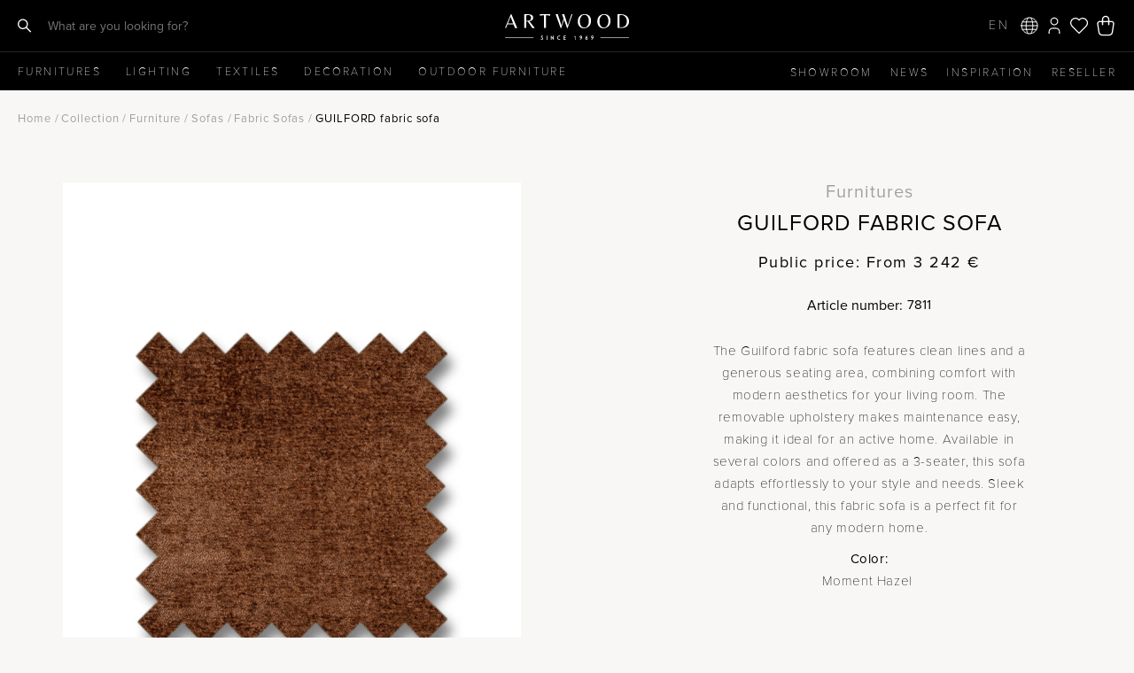

--- FILE ---
content_type: text/html; charset=UTF-8
request_url: https://www.artwood.se/en/product/guilford-moment-hazel/
body_size: 46012
content:
<!DOCTYPE html>
<html lang="en-US">

<head>
	<meta charset="UTF-8">
	<meta name="viewport" content="width=device-width, initial-scale=1">
	<meta name="p:domain_verify" content="27ffedc9d4b0d7f265a22e6cba5d0d18" />
	<meta name="facebook-domain-verification" content="l4gkv51ju3om9bxiswxei67vr33tba" />
	<meta name="google-site-verification" content="fMxZtWm-AY8IY3Jdm5ug-ydT_GCzraDBJcrEeiMYU9E" />
		<meta name='robots' content='index, follow, max-image-preview:large, max-snippet:-1, max-video-preview:-1' />

	<!-- This site is optimized with the Yoast SEO plugin v26.7 - https://yoast.com/wordpress/plugins/seo/ -->
	<title>GUILFORD fabric sofa - Artwood</title>
	<link rel="canonical" href="https://www.artwood.se/en/product/guilford-moment-hazel/" />
	<meta property="og:locale" content="en_US" />
	<meta property="og:type" content="article" />
	<meta property="og:title" content="GUILFORD fabric sofa - Artwood" />
	<meta property="og:description" content="The Guilford fabric sofa features clean lines and a generous seating area, combining comfort with modern aesthetics for your living room. The removable upholstery makes maintenance easy, making it ideal for an active home. Available in several colors and offered as a 3-seater, this sofa adapts effortlessly to your style and needs. Sleek and functional, [&hellip;]" />
	<meta property="og:url" content="https://www.artwood.se/en/product/guilford-moment-hazel/" />
	<meta property="og:site_name" content="Artwood" />
	<meta property="article:publisher" content="https://www.facebook.com/artwood1969" />
	<meta property="article:modified_time" content="2025-04-11T08:02:58+00:00" />
	<meta property="og:image" content="https://www.artwood.se/wp-content/uploads/2024/09/T3101-5.jpg" />
	<meta property="og:image:width" content="1036" />
	<meta property="og:image:height" content="1200" />
	<meta property="og:image:type" content="image/jpeg" />
	<meta name="twitter:card" content="summary_large_image" />
	<meta name="twitter:label1" content="Est. reading time" />
	<meta name="twitter:data1" content="2 minutes" />
	<script type="application/ld+json" class="yoast-schema-graph">{"@context":"https://schema.org","@graph":[{"@type":"WebPage","@id":"https://www.artwood.se/en/product/guilford-moment-hazel/","url":"https://www.artwood.se/en/product/guilford-moment-hazel/","name":"GUILFORD fabric sofa - Artwood","isPartOf":{"@id":"https://www.artwood.se/en/#website"},"primaryImageOfPage":{"@id":"https://www.artwood.se/en/product/guilford-moment-hazel/#primaryimage"},"image":{"@id":"https://www.artwood.se/en/product/guilford-moment-hazel/#primaryimage"},"thumbnailUrl":"https://www.artwood.se/wp-content/uploads/2024/09/T3101-5.jpg","datePublished":"2023-10-25T07:03:48+00:00","dateModified":"2025-04-11T08:02:58+00:00","breadcrumb":{"@id":"https://www.artwood.se/en/product/guilford-moment-hazel/#breadcrumb"},"inLanguage":"en-US","potentialAction":[{"@type":"ReadAction","target":["https://www.artwood.se/en/product/guilford-moment-hazel/"]}]},{"@type":"ImageObject","inLanguage":"en-US","@id":"https://www.artwood.se/en/product/guilford-moment-hazel/#primaryimage","url":"https://www.artwood.se/wp-content/uploads/2024/09/T3101-5.jpg","contentUrl":"https://www.artwood.se/wp-content/uploads/2024/09/T3101-5.jpg","width":1036,"height":1200},{"@type":"BreadcrumbList","@id":"https://www.artwood.se/en/product/guilford-moment-hazel/#breadcrumb","itemListElement":[{"@type":"ListItem","position":1,"name":"Home","item":"https://www.artwood.se/en/"},{"@type":"ListItem","position":2,"name":"Home","item":"https://www.artwood.se/?page_id=36"},{"@type":"ListItem","position":3,"name":"GUILFORD fabric sofa"}]},{"@type":"WebSite","@id":"https://www.artwood.se/en/#website","url":"https://www.artwood.se/en/","name":"Artwood","description":"Different ways of living","publisher":{"@id":"https://www.artwood.se/en/#organization"},"potentialAction":[{"@type":"SearchAction","target":{"@type":"EntryPoint","urlTemplate":"https://www.artwood.se/en/?s={search_term_string}"},"query-input":{"@type":"PropertyValueSpecification","valueRequired":true,"valueName":"search_term_string"}}],"inLanguage":"en-US"},{"@type":"Organization","@id":"https://www.artwood.se/en/#organization","name":"Artwood Aktiebolag","url":"https://www.artwood.se/en/","logo":{"@type":"ImageObject","inLanguage":"en-US","@id":"https://www.artwood.se/en/#/schema/logo/image/","url":"https://www.artwood.se/wp-content/uploads/2024/08/Artwoodsince1969_svart.png","contentUrl":"https://www.artwood.se/wp-content/uploads/2024/08/Artwoodsince1969_svart.png","width":1387,"height":283,"caption":"Artwood Aktiebolag"},"image":{"@id":"https://www.artwood.se/en/#/schema/logo/image/"},"sameAs":["https://www.facebook.com/artwood1969","https://se.pinterest.com/artwood1969/","https://www.instagram.com/artwood1969/","https://www.youtube.com/channel/UCbFdKIomu9PrgQgvXkwpcqw"]}]}</script>
	<!-- / Yoast SEO plugin. -->


<link rel='dns-prefetch' href='//cdn.jsdelivr.net' />
<link rel='dns-prefetch' href='//capi-automation.s3.us-east-2.amazonaws.com' />
<link rel="alternate" title="oEmbed (JSON)" type="application/json+oembed" href="https://www.artwood.se/en/wp-json/oembed/1.0/embed?url=https%3A%2F%2Fwww.artwood.se%2Fen%2Fproduct%2Fguilford-moment-hazel%2F" />
<link rel="alternate" title="oEmbed (XML)" type="text/xml+oembed" href="https://www.artwood.se/en/wp-json/oembed/1.0/embed?url=https%3A%2F%2Fwww.artwood.se%2Fen%2Fproduct%2Fguilford-moment-hazel%2F&#038;format=xml" />
<style id='wp-img-auto-sizes-contain-inline-css' type='text/css'>
img:is([sizes=auto i],[sizes^="auto," i]){contain-intrinsic-size:3000px 1500px}
/*# sourceURL=wp-img-auto-sizes-contain-inline-css */
</style>

<link rel='stylesheet' id='sbi_styles-css' href='https://www.artwood.se/wp-content/plugins/instagram-feed-pro/css/sbi-styles.min.css?ver=6.9.0' type='text/css' media='all' />
<link rel='stylesheet' id='wp-block-library-css' href='https://www.artwood.se/wp-includes/css/dist/block-library/style.min.css?ver=6.9' type='text/css' media='all' />
<style id='wp-block-social-links-inline-css' type='text/css'>
.wp-block-social-links{background:none;box-sizing:border-box;margin-left:0;padding-left:0;padding-right:0;text-indent:0}.wp-block-social-links .wp-social-link a,.wp-block-social-links .wp-social-link a:hover{border-bottom:0;box-shadow:none;text-decoration:none}.wp-block-social-links .wp-social-link svg{height:1em;width:1em}.wp-block-social-links .wp-social-link span:not(.screen-reader-text){font-size:.65em;margin-left:.5em;margin-right:.5em}.wp-block-social-links.has-small-icon-size{font-size:16px}.wp-block-social-links,.wp-block-social-links.has-normal-icon-size{font-size:24px}.wp-block-social-links.has-large-icon-size{font-size:36px}.wp-block-social-links.has-huge-icon-size{font-size:48px}.wp-block-social-links.aligncenter{display:flex;justify-content:center}.wp-block-social-links.alignright{justify-content:flex-end}.wp-block-social-link{border-radius:9999px;display:block}@media not (prefers-reduced-motion){.wp-block-social-link{transition:transform .1s ease}}.wp-block-social-link{height:auto}.wp-block-social-link a{align-items:center;display:flex;line-height:0}.wp-block-social-link:hover{transform:scale(1.1)}.wp-block-social-links .wp-block-social-link.wp-social-link{display:inline-block;margin:0;padding:0}.wp-block-social-links .wp-block-social-link.wp-social-link .wp-block-social-link-anchor,.wp-block-social-links .wp-block-social-link.wp-social-link .wp-block-social-link-anchor svg,.wp-block-social-links .wp-block-social-link.wp-social-link .wp-block-social-link-anchor:active,.wp-block-social-links .wp-block-social-link.wp-social-link .wp-block-social-link-anchor:hover,.wp-block-social-links .wp-block-social-link.wp-social-link .wp-block-social-link-anchor:visited{color:currentColor;fill:currentColor}:where(.wp-block-social-links:not(.is-style-logos-only)) .wp-social-link{background-color:#f0f0f0;color:#444}:where(.wp-block-social-links:not(.is-style-logos-only)) .wp-social-link-amazon{background-color:#f90;color:#fff}:where(.wp-block-social-links:not(.is-style-logos-only)) .wp-social-link-bandcamp{background-color:#1ea0c3;color:#fff}:where(.wp-block-social-links:not(.is-style-logos-only)) .wp-social-link-behance{background-color:#0757fe;color:#fff}:where(.wp-block-social-links:not(.is-style-logos-only)) .wp-social-link-bluesky{background-color:#0a7aff;color:#fff}:where(.wp-block-social-links:not(.is-style-logos-only)) .wp-social-link-codepen{background-color:#1e1f26;color:#fff}:where(.wp-block-social-links:not(.is-style-logos-only)) .wp-social-link-deviantart{background-color:#02e49b;color:#fff}:where(.wp-block-social-links:not(.is-style-logos-only)) .wp-social-link-discord{background-color:#5865f2;color:#fff}:where(.wp-block-social-links:not(.is-style-logos-only)) .wp-social-link-dribbble{background-color:#e94c89;color:#fff}:where(.wp-block-social-links:not(.is-style-logos-only)) .wp-social-link-dropbox{background-color:#4280ff;color:#fff}:where(.wp-block-social-links:not(.is-style-logos-only)) .wp-social-link-etsy{background-color:#f45800;color:#fff}:where(.wp-block-social-links:not(.is-style-logos-only)) .wp-social-link-facebook{background-color:#0866ff;color:#fff}:where(.wp-block-social-links:not(.is-style-logos-only)) .wp-social-link-fivehundredpx{background-color:#000;color:#fff}:where(.wp-block-social-links:not(.is-style-logos-only)) .wp-social-link-flickr{background-color:#0461dd;color:#fff}:where(.wp-block-social-links:not(.is-style-logos-only)) .wp-social-link-foursquare{background-color:#e65678;color:#fff}:where(.wp-block-social-links:not(.is-style-logos-only)) .wp-social-link-github{background-color:#24292d;color:#fff}:where(.wp-block-social-links:not(.is-style-logos-only)) .wp-social-link-goodreads{background-color:#eceadd;color:#382110}:where(.wp-block-social-links:not(.is-style-logos-only)) .wp-social-link-google{background-color:#ea4434;color:#fff}:where(.wp-block-social-links:not(.is-style-logos-only)) .wp-social-link-gravatar{background-color:#1d4fc4;color:#fff}:where(.wp-block-social-links:not(.is-style-logos-only)) .wp-social-link-instagram{background-color:#f00075;color:#fff}:where(.wp-block-social-links:not(.is-style-logos-only)) .wp-social-link-lastfm{background-color:#e21b24;color:#fff}:where(.wp-block-social-links:not(.is-style-logos-only)) .wp-social-link-linkedin{background-color:#0d66c2;color:#fff}:where(.wp-block-social-links:not(.is-style-logos-only)) .wp-social-link-mastodon{background-color:#3288d4;color:#fff}:where(.wp-block-social-links:not(.is-style-logos-only)) .wp-social-link-medium{background-color:#000;color:#fff}:where(.wp-block-social-links:not(.is-style-logos-only)) .wp-social-link-meetup{background-color:#f6405f;color:#fff}:where(.wp-block-social-links:not(.is-style-logos-only)) .wp-social-link-patreon{background-color:#000;color:#fff}:where(.wp-block-social-links:not(.is-style-logos-only)) .wp-social-link-pinterest{background-color:#e60122;color:#fff}:where(.wp-block-social-links:not(.is-style-logos-only)) .wp-social-link-pocket{background-color:#ef4155;color:#fff}:where(.wp-block-social-links:not(.is-style-logos-only)) .wp-social-link-reddit{background-color:#ff4500;color:#fff}:where(.wp-block-social-links:not(.is-style-logos-only)) .wp-social-link-skype{background-color:#0478d7;color:#fff}:where(.wp-block-social-links:not(.is-style-logos-only)) .wp-social-link-snapchat{background-color:#fefc00;color:#fff;stroke:#000}:where(.wp-block-social-links:not(.is-style-logos-only)) .wp-social-link-soundcloud{background-color:#ff5600;color:#fff}:where(.wp-block-social-links:not(.is-style-logos-only)) .wp-social-link-spotify{background-color:#1bd760;color:#fff}:where(.wp-block-social-links:not(.is-style-logos-only)) .wp-social-link-telegram{background-color:#2aabee;color:#fff}:where(.wp-block-social-links:not(.is-style-logos-only)) .wp-social-link-threads{background-color:#000;color:#fff}:where(.wp-block-social-links:not(.is-style-logos-only)) .wp-social-link-tiktok{background-color:#000;color:#fff}:where(.wp-block-social-links:not(.is-style-logos-only)) .wp-social-link-tumblr{background-color:#011835;color:#fff}:where(.wp-block-social-links:not(.is-style-logos-only)) .wp-social-link-twitch{background-color:#6440a4;color:#fff}:where(.wp-block-social-links:not(.is-style-logos-only)) .wp-social-link-twitter{background-color:#1da1f2;color:#fff}:where(.wp-block-social-links:not(.is-style-logos-only)) .wp-social-link-vimeo{background-color:#1eb7ea;color:#fff}:where(.wp-block-social-links:not(.is-style-logos-only)) .wp-social-link-vk{background-color:#4680c2;color:#fff}:where(.wp-block-social-links:not(.is-style-logos-only)) .wp-social-link-wordpress{background-color:#3499cd;color:#fff}:where(.wp-block-social-links:not(.is-style-logos-only)) .wp-social-link-whatsapp{background-color:#25d366;color:#fff}:where(.wp-block-social-links:not(.is-style-logos-only)) .wp-social-link-x{background-color:#000;color:#fff}:where(.wp-block-social-links:not(.is-style-logos-only)) .wp-social-link-yelp{background-color:#d32422;color:#fff}:where(.wp-block-social-links:not(.is-style-logos-only)) .wp-social-link-youtube{background-color:red;color:#fff}:where(.wp-block-social-links.is-style-logos-only) .wp-social-link{background:none}:where(.wp-block-social-links.is-style-logos-only) .wp-social-link svg{height:1.25em;width:1.25em}:where(.wp-block-social-links.is-style-logos-only) .wp-social-link-amazon{color:#f90}:where(.wp-block-social-links.is-style-logos-only) .wp-social-link-bandcamp{color:#1ea0c3}:where(.wp-block-social-links.is-style-logos-only) .wp-social-link-behance{color:#0757fe}:where(.wp-block-social-links.is-style-logos-only) .wp-social-link-bluesky{color:#0a7aff}:where(.wp-block-social-links.is-style-logos-only) .wp-social-link-codepen{color:#1e1f26}:where(.wp-block-social-links.is-style-logos-only) .wp-social-link-deviantart{color:#02e49b}:where(.wp-block-social-links.is-style-logos-only) .wp-social-link-discord{color:#5865f2}:where(.wp-block-social-links.is-style-logos-only) .wp-social-link-dribbble{color:#e94c89}:where(.wp-block-social-links.is-style-logos-only) .wp-social-link-dropbox{color:#4280ff}:where(.wp-block-social-links.is-style-logos-only) .wp-social-link-etsy{color:#f45800}:where(.wp-block-social-links.is-style-logos-only) .wp-social-link-facebook{color:#0866ff}:where(.wp-block-social-links.is-style-logos-only) .wp-social-link-fivehundredpx{color:#000}:where(.wp-block-social-links.is-style-logos-only) .wp-social-link-flickr{color:#0461dd}:where(.wp-block-social-links.is-style-logos-only) .wp-social-link-foursquare{color:#e65678}:where(.wp-block-social-links.is-style-logos-only) .wp-social-link-github{color:#24292d}:where(.wp-block-social-links.is-style-logos-only) .wp-social-link-goodreads{color:#382110}:where(.wp-block-social-links.is-style-logos-only) .wp-social-link-google{color:#ea4434}:where(.wp-block-social-links.is-style-logos-only) .wp-social-link-gravatar{color:#1d4fc4}:where(.wp-block-social-links.is-style-logos-only) .wp-social-link-instagram{color:#f00075}:where(.wp-block-social-links.is-style-logos-only) .wp-social-link-lastfm{color:#e21b24}:where(.wp-block-social-links.is-style-logos-only) .wp-social-link-linkedin{color:#0d66c2}:where(.wp-block-social-links.is-style-logos-only) .wp-social-link-mastodon{color:#3288d4}:where(.wp-block-social-links.is-style-logos-only) .wp-social-link-medium{color:#000}:where(.wp-block-social-links.is-style-logos-only) .wp-social-link-meetup{color:#f6405f}:where(.wp-block-social-links.is-style-logos-only) .wp-social-link-patreon{color:#000}:where(.wp-block-social-links.is-style-logos-only) .wp-social-link-pinterest{color:#e60122}:where(.wp-block-social-links.is-style-logos-only) .wp-social-link-pocket{color:#ef4155}:where(.wp-block-social-links.is-style-logos-only) .wp-social-link-reddit{color:#ff4500}:where(.wp-block-social-links.is-style-logos-only) .wp-social-link-skype{color:#0478d7}:where(.wp-block-social-links.is-style-logos-only) .wp-social-link-snapchat{color:#fff;stroke:#000}:where(.wp-block-social-links.is-style-logos-only) .wp-social-link-soundcloud{color:#ff5600}:where(.wp-block-social-links.is-style-logos-only) .wp-social-link-spotify{color:#1bd760}:where(.wp-block-social-links.is-style-logos-only) .wp-social-link-telegram{color:#2aabee}:where(.wp-block-social-links.is-style-logos-only) .wp-social-link-threads{color:#000}:where(.wp-block-social-links.is-style-logos-only) .wp-social-link-tiktok{color:#000}:where(.wp-block-social-links.is-style-logos-only) .wp-social-link-tumblr{color:#011835}:where(.wp-block-social-links.is-style-logos-only) .wp-social-link-twitch{color:#6440a4}:where(.wp-block-social-links.is-style-logos-only) .wp-social-link-twitter{color:#1da1f2}:where(.wp-block-social-links.is-style-logos-only) .wp-social-link-vimeo{color:#1eb7ea}:where(.wp-block-social-links.is-style-logos-only) .wp-social-link-vk{color:#4680c2}:where(.wp-block-social-links.is-style-logos-only) .wp-social-link-whatsapp{color:#25d366}:where(.wp-block-social-links.is-style-logos-only) .wp-social-link-wordpress{color:#3499cd}:where(.wp-block-social-links.is-style-logos-only) .wp-social-link-x{color:#000}:where(.wp-block-social-links.is-style-logos-only) .wp-social-link-yelp{color:#d32422}:where(.wp-block-social-links.is-style-logos-only) .wp-social-link-youtube{color:red}.wp-block-social-links.is-style-pill-shape .wp-social-link{width:auto}:root :where(.wp-block-social-links .wp-social-link a){padding:.25em}:root :where(.wp-block-social-links.is-style-logos-only .wp-social-link a){padding:0}:root :where(.wp-block-social-links.is-style-pill-shape .wp-social-link a){padding-left:.6666666667em;padding-right:.6666666667em}.wp-block-social-links:not(.has-icon-color):not(.has-icon-background-color) .wp-social-link-snapchat .wp-block-social-link-label{color:#000}
/*# sourceURL=https://www.artwood.se/wp-includes/blocks/social-links/style.min.css */
</style>
<style id='global-styles-inline-css' type='text/css'>
:root{--wp--preset--aspect-ratio--square: 1;--wp--preset--aspect-ratio--4-3: 4/3;--wp--preset--aspect-ratio--3-4: 3/4;--wp--preset--aspect-ratio--3-2: 3/2;--wp--preset--aspect-ratio--2-3: 2/3;--wp--preset--aspect-ratio--16-9: 16/9;--wp--preset--aspect-ratio--9-16: 9/16;--wp--preset--color--black: #000000;--wp--preset--color--cyan-bluish-gray: #abb8c3;--wp--preset--color--white: #FFFFFF;--wp--preset--color--pale-pink: #f78da7;--wp--preset--color--vivid-red: #cf2e2e;--wp--preset--color--luminous-vivid-orange: #ff6900;--wp--preset--color--luminous-vivid-amber: #fcb900;--wp--preset--color--light-green-cyan: #7bdcb5;--wp--preset--color--vivid-green-cyan: #00d084;--wp--preset--color--pale-cyan-blue: #8ed1fc;--wp--preset--color--vivid-cyan-blue: #0693e3;--wp--preset--color--vivid-purple: #9b51e0;--wp--preset--color--grey: #707070;--wp--preset--gradient--vivid-cyan-blue-to-vivid-purple: linear-gradient(135deg,rgb(6,147,227) 0%,rgb(155,81,224) 100%);--wp--preset--gradient--light-green-cyan-to-vivid-green-cyan: linear-gradient(135deg,rgb(122,220,180) 0%,rgb(0,208,130) 100%);--wp--preset--gradient--luminous-vivid-amber-to-luminous-vivid-orange: linear-gradient(135deg,rgb(252,185,0) 0%,rgb(255,105,0) 100%);--wp--preset--gradient--luminous-vivid-orange-to-vivid-red: linear-gradient(135deg,rgb(255,105,0) 0%,rgb(207,46,46) 100%);--wp--preset--gradient--very-light-gray-to-cyan-bluish-gray: linear-gradient(135deg,rgb(238,238,238) 0%,rgb(169,184,195) 100%);--wp--preset--gradient--cool-to-warm-spectrum: linear-gradient(135deg,rgb(74,234,220) 0%,rgb(151,120,209) 20%,rgb(207,42,186) 40%,rgb(238,44,130) 60%,rgb(251,105,98) 80%,rgb(254,248,76) 100%);--wp--preset--gradient--blush-light-purple: linear-gradient(135deg,rgb(255,206,236) 0%,rgb(152,150,240) 100%);--wp--preset--gradient--blush-bordeaux: linear-gradient(135deg,rgb(254,205,165) 0%,rgb(254,45,45) 50%,rgb(107,0,62) 100%);--wp--preset--gradient--luminous-dusk: linear-gradient(135deg,rgb(255,203,112) 0%,rgb(199,81,192) 50%,rgb(65,88,208) 100%);--wp--preset--gradient--pale-ocean: linear-gradient(135deg,rgb(255,245,203) 0%,rgb(182,227,212) 50%,rgb(51,167,181) 100%);--wp--preset--gradient--electric-grass: linear-gradient(135deg,rgb(202,248,128) 0%,rgb(113,206,126) 100%);--wp--preset--gradient--midnight: linear-gradient(135deg,rgb(2,3,129) 0%,rgb(40,116,252) 100%);--wp--preset--font-size--small: 12px;--wp--preset--font-size--medium: 20px;--wp--preset--font-size--large: 20px;--wp--preset--font-size--x-large: 42px;--wp--preset--font-size--regular: 16px;--wp--preset--spacing--20: 0.44rem;--wp--preset--spacing--30: 0.67rem;--wp--preset--spacing--40: 1rem;--wp--preset--spacing--50: 1.5rem;--wp--preset--spacing--60: 2.25rem;--wp--preset--spacing--70: 3.38rem;--wp--preset--spacing--80: 5.06rem;--wp--preset--shadow--natural: 6px 6px 9px rgba(0, 0, 0, 0.2);--wp--preset--shadow--deep: 12px 12px 50px rgba(0, 0, 0, 0.4);--wp--preset--shadow--sharp: 6px 6px 0px rgba(0, 0, 0, 0.2);--wp--preset--shadow--outlined: 6px 6px 0px -3px rgb(255, 255, 255), 6px 6px rgb(0, 0, 0);--wp--preset--shadow--crisp: 6px 6px 0px rgb(0, 0, 0);}:where(.is-layout-flex){gap: 0.5em;}:where(.is-layout-grid){gap: 0.5em;}body .is-layout-flex{display: flex;}.is-layout-flex{flex-wrap: wrap;align-items: center;}.is-layout-flex > :is(*, div){margin: 0;}body .is-layout-grid{display: grid;}.is-layout-grid > :is(*, div){margin: 0;}:where(.wp-block-columns.is-layout-flex){gap: 2em;}:where(.wp-block-columns.is-layout-grid){gap: 2em;}:where(.wp-block-post-template.is-layout-flex){gap: 1.25em;}:where(.wp-block-post-template.is-layout-grid){gap: 1.25em;}.has-black-color{color: var(--wp--preset--color--black) !important;}.has-cyan-bluish-gray-color{color: var(--wp--preset--color--cyan-bluish-gray) !important;}.has-white-color{color: var(--wp--preset--color--white) !important;}.has-pale-pink-color{color: var(--wp--preset--color--pale-pink) !important;}.has-vivid-red-color{color: var(--wp--preset--color--vivid-red) !important;}.has-luminous-vivid-orange-color{color: var(--wp--preset--color--luminous-vivid-orange) !important;}.has-luminous-vivid-amber-color{color: var(--wp--preset--color--luminous-vivid-amber) !important;}.has-light-green-cyan-color{color: var(--wp--preset--color--light-green-cyan) !important;}.has-vivid-green-cyan-color{color: var(--wp--preset--color--vivid-green-cyan) !important;}.has-pale-cyan-blue-color{color: var(--wp--preset--color--pale-cyan-blue) !important;}.has-vivid-cyan-blue-color{color: var(--wp--preset--color--vivid-cyan-blue) !important;}.has-vivid-purple-color{color: var(--wp--preset--color--vivid-purple) !important;}.has-black-background-color{background-color: var(--wp--preset--color--black) !important;}.has-cyan-bluish-gray-background-color{background-color: var(--wp--preset--color--cyan-bluish-gray) !important;}.has-white-background-color{background-color: var(--wp--preset--color--white) !important;}.has-pale-pink-background-color{background-color: var(--wp--preset--color--pale-pink) !important;}.has-vivid-red-background-color{background-color: var(--wp--preset--color--vivid-red) !important;}.has-luminous-vivid-orange-background-color{background-color: var(--wp--preset--color--luminous-vivid-orange) !important;}.has-luminous-vivid-amber-background-color{background-color: var(--wp--preset--color--luminous-vivid-amber) !important;}.has-light-green-cyan-background-color{background-color: var(--wp--preset--color--light-green-cyan) !important;}.has-vivid-green-cyan-background-color{background-color: var(--wp--preset--color--vivid-green-cyan) !important;}.has-pale-cyan-blue-background-color{background-color: var(--wp--preset--color--pale-cyan-blue) !important;}.has-vivid-cyan-blue-background-color{background-color: var(--wp--preset--color--vivid-cyan-blue) !important;}.has-vivid-purple-background-color{background-color: var(--wp--preset--color--vivid-purple) !important;}.has-black-border-color{border-color: var(--wp--preset--color--black) !important;}.has-cyan-bluish-gray-border-color{border-color: var(--wp--preset--color--cyan-bluish-gray) !important;}.has-white-border-color{border-color: var(--wp--preset--color--white) !important;}.has-pale-pink-border-color{border-color: var(--wp--preset--color--pale-pink) !important;}.has-vivid-red-border-color{border-color: var(--wp--preset--color--vivid-red) !important;}.has-luminous-vivid-orange-border-color{border-color: var(--wp--preset--color--luminous-vivid-orange) !important;}.has-luminous-vivid-amber-border-color{border-color: var(--wp--preset--color--luminous-vivid-amber) !important;}.has-light-green-cyan-border-color{border-color: var(--wp--preset--color--light-green-cyan) !important;}.has-vivid-green-cyan-border-color{border-color: var(--wp--preset--color--vivid-green-cyan) !important;}.has-pale-cyan-blue-border-color{border-color: var(--wp--preset--color--pale-cyan-blue) !important;}.has-vivid-cyan-blue-border-color{border-color: var(--wp--preset--color--vivid-cyan-blue) !important;}.has-vivid-purple-border-color{border-color: var(--wp--preset--color--vivid-purple) !important;}.has-vivid-cyan-blue-to-vivid-purple-gradient-background{background: var(--wp--preset--gradient--vivid-cyan-blue-to-vivid-purple) !important;}.has-light-green-cyan-to-vivid-green-cyan-gradient-background{background: var(--wp--preset--gradient--light-green-cyan-to-vivid-green-cyan) !important;}.has-luminous-vivid-amber-to-luminous-vivid-orange-gradient-background{background: var(--wp--preset--gradient--luminous-vivid-amber-to-luminous-vivid-orange) !important;}.has-luminous-vivid-orange-to-vivid-red-gradient-background{background: var(--wp--preset--gradient--luminous-vivid-orange-to-vivid-red) !important;}.has-very-light-gray-to-cyan-bluish-gray-gradient-background{background: var(--wp--preset--gradient--very-light-gray-to-cyan-bluish-gray) !important;}.has-cool-to-warm-spectrum-gradient-background{background: var(--wp--preset--gradient--cool-to-warm-spectrum) !important;}.has-blush-light-purple-gradient-background{background: var(--wp--preset--gradient--blush-light-purple) !important;}.has-blush-bordeaux-gradient-background{background: var(--wp--preset--gradient--blush-bordeaux) !important;}.has-luminous-dusk-gradient-background{background: var(--wp--preset--gradient--luminous-dusk) !important;}.has-pale-ocean-gradient-background{background: var(--wp--preset--gradient--pale-ocean) !important;}.has-electric-grass-gradient-background{background: var(--wp--preset--gradient--electric-grass) !important;}.has-midnight-gradient-background{background: var(--wp--preset--gradient--midnight) !important;}.has-small-font-size{font-size: var(--wp--preset--font-size--small) !important;}.has-medium-font-size{font-size: var(--wp--preset--font-size--medium) !important;}.has-large-font-size{font-size: var(--wp--preset--font-size--large) !important;}.has-x-large-font-size{font-size: var(--wp--preset--font-size--x-large) !important;}
/*# sourceURL=global-styles-inline-css */
</style>

<style id='classic-theme-styles-inline-css' type='text/css'>
/*! This file is auto-generated */
.wp-block-button__link{color:#fff;background-color:#32373c;border-radius:9999px;box-shadow:none;text-decoration:none;padding:calc(.667em + 2px) calc(1.333em + 2px);font-size:1.125em}.wp-block-file__button{background:#32373c;color:#fff;text-decoration:none}
/*# sourceURL=/wp-includes/css/classic-themes.min.css */
</style>
<link rel='stylesheet' id='premmerce_search_css-css' href='https://www.artwood.se/wp-content/plugins/premmerce-search/assets/frontend/css/autocomplete.css?ver=6.9' type='text/css' media='all' />
<link rel='stylesheet' id='photoswipe-css' href='https://www.artwood.se/wp-content/plugins/woocommerce/assets/css/photoswipe/photoswipe.min.css?ver=10.4.3' type='text/css' media='all' />
<link rel='stylesheet' id='photoswipe-default-skin-css' href='https://www.artwood.se/wp-content/plugins/woocommerce/assets/css/photoswipe/default-skin/default-skin.min.css?ver=10.4.3' type='text/css' media='all' />
<link rel='stylesheet' id='woocommerce-layout-css' href='https://www.artwood.se/wp-content/plugins/woocommerce/assets/css/woocommerce-layout.css?ver=10.4.3' type='text/css' media='all' />
<link rel='stylesheet' id='woocommerce-smallscreen-css' href='https://www.artwood.se/wp-content/plugins/woocommerce/assets/css/woocommerce-smallscreen.css?ver=10.4.3' type='text/css' media='only screen and (max-width: 768px)' />
<link rel='stylesheet' id='woocommerce-general-css' href='https://www.artwood.se/wp-content/plugins/woocommerce/assets/css/woocommerce.css?ver=10.4.3' type='text/css' media='all' />
<style id='woocommerce-inline-inline-css' type='text/css'>
.woocommerce form .form-row .required { visibility: visible; }
/*# sourceURL=woocommerce-inline-inline-css */
</style>
<link rel='preload' as='font' type='font/woff2' crossorigin='anonymous' id='tinvwl-webfont-font-css' href='https://www.artwood.se/wp-content/plugins/ti-woocommerce-wishlist/assets/fonts/tinvwl-webfont.woff2?ver=xu2uyi'  media='all' />
<link rel='stylesheet' id='tinvwl-webfont-css' href='https://www.artwood.se/wp-content/plugins/ti-woocommerce-wishlist/assets/css/webfont.min.css?ver=2.11.1' type='text/css' media='all' />
<link rel='stylesheet' id='tinvwl-css' href='https://www.artwood.se/wp-content/plugins/ti-woocommerce-wishlist/assets/css/public.min.css?ver=2.11.1' type='text/css' media='all' />
<link rel='stylesheet' id='simplelightbox-css-css' href='https://www.artwood.se/wp-content/themes/artwood/css/simple-lightbox.min.css?ver=2.14.2' type='text/css' media='all' />
<link rel='stylesheet' id='wl-cookie-style-css' href='https://www.artwood.se/wp-content/themes/artwood/submodules/wl-cookie/assets/wl-cookie.css?ver=6.9' type='text/css' media='all' />
<link rel='stylesheet' id='fontawesome-css' href='https://www.artwood.se/wp-content/themes/artwood/css/font-awesome.min.css?ver=6.9' type='text/css' media='all' />
<link rel='stylesheet' id='artwood-css' href='https://www.artwood.se/wp-content/themes/artwood/css/artwood.css?ver=2.79' type='text/css' media='all' />
<link rel='stylesheet' id='flick-css' href='https://www.artwood.se/wp-content/plugins/mailchimp/assets/css/flick/flick.css?ver=2.0.0' type='text/css' media='all' />
<link rel='stylesheet' id='wc-pb-checkout-blocks-css' href='https://www.artwood.se/wp-content/plugins/woocommerce-product-bundles/assets/css/frontend/checkout-blocks.css?ver=8.5.5' type='text/css' media='all' />
<link rel='stylesheet' id='wc-bundle-style-css' href='https://www.artwood.se/wp-content/plugins/woocommerce-product-bundles/assets/css/frontend/woocommerce.css?ver=8.5.5' type='text/css' media='all' />
<!--n2css--><!--n2js--><script type="text/javascript" src="https://www.artwood.se/wp-includes/js/jquery/jquery.min.js?ver=3.7.1" id="jquery-core-js"></script>
<script type="text/javascript" src="https://www.artwood.se/wp-includes/js/jquery/jquery-migrate.min.js?ver=3.4.1" id="jquery-migrate-js"></script>
<script type="text/javascript" src="https://www.artwood.se/wp-includes/js/jquery/ui/core.min.js?ver=1.13.3" id="jquery-ui-core-js"></script>
<script type="text/javascript" id="wpml-cookie-js-extra">
/* <![CDATA[ */
var wpml_cookies = {"wp-wpml_current_language":{"value":"en","expires":1,"path":"/"}};
var wpml_cookies = {"wp-wpml_current_language":{"value":"en","expires":1,"path":"/"}};
//# sourceURL=wpml-cookie-js-extra
/* ]]> */
</script>
<script type="text/javascript" src="https://www.artwood.se/wp-content/plugins/sitepress-multilingual-cms/res/js/cookies/language-cookie.js?ver=486900" id="wpml-cookie-js" defer="defer" data-wp-strategy="defer"></script>
<script type="text/javascript" src="https://www.artwood.se/wp-includes/js/jquery/ui/menu.min.js?ver=1.13.3" id="jquery-ui-menu-js"></script>
<script type="text/javascript" src="https://www.artwood.se/wp-includes/js/dist/dom-ready.min.js?ver=f77871ff7694fffea381" id="wp-dom-ready-js"></script>
<script type="text/javascript" src="https://www.artwood.se/wp-includes/js/dist/hooks.min.js?ver=dd5603f07f9220ed27f1" id="wp-hooks-js"></script>
<script type="text/javascript" src="https://www.artwood.se/wp-includes/js/dist/i18n.min.js?ver=c26c3dc7bed366793375" id="wp-i18n-js"></script>
<script type="text/javascript" id="wp-i18n-js-after">
/* <![CDATA[ */
wp.i18n.setLocaleData( { 'text direction\u0004ltr': [ 'ltr' ] } );
//# sourceURL=wp-i18n-js-after
/* ]]> */
</script>
<script type="text/javascript" src="https://www.artwood.se/wp-includes/js/dist/a11y.min.js?ver=cb460b4676c94bd228ed" id="wp-a11y-js"></script>
<script type="text/javascript" src="https://www.artwood.se/wp-includes/js/jquery/ui/autocomplete.min.js?ver=1.13.3" id="jquery-ui-autocomplete-js"></script>
<script type="text/javascript" id="premmerce_search-js-extra">
/* <![CDATA[ */
var premmerceSearch = {"url":"https://www.artwood.se/en/wp-json/premmerce-search/v1/search","minLength":"3","searchField":"","forceProductSearch":"1","showAllMessage":"All search results","nonce":"8f2e1db2d0"};
//# sourceURL=premmerce_search-js-extra
/* ]]> */
</script>
<script type="text/javascript" src="https://www.artwood.se/wp-content/plugins/premmerce-search/assets/frontend/js/autocomplete.js?ver=6.9" id="premmerce_search-js"></script>
<script type="text/javascript" src="https://www.artwood.se/wp-content/plugins/woocommerce/assets/js/jquery-blockui/jquery.blockUI.min.js?ver=2.7.0-wc.10.4.3" id="wc-jquery-blockui-js" data-wp-strategy="defer"></script>
<script type="text/javascript" id="wc-add-to-cart-js-extra">
/* <![CDATA[ */
var wc_add_to_cart_params = {"ajax_url":"/wp-admin/admin-ajax.php?lang=en","wc_ajax_url":"/en/?wc-ajax=%%endpoint%%","i18n_view_cart":"View cart","cart_url":"https://www.artwood.se/en/cart/","is_cart":"","cart_redirect_after_add":"no"};
//# sourceURL=wc-add-to-cart-js-extra
/* ]]> */
</script>
<script type="text/javascript" src="https://www.artwood.se/wp-content/plugins/woocommerce/assets/js/frontend/add-to-cart.min.js?ver=10.4.3" id="wc-add-to-cart-js" defer="defer" data-wp-strategy="defer"></script>
<script type="text/javascript" src="https://www.artwood.se/wp-content/plugins/woocommerce/assets/js/flexslider/jquery.flexslider.min.js?ver=2.7.2-wc.10.4.3" id="wc-flexslider-js" defer="defer" data-wp-strategy="defer"></script>
<script type="text/javascript" src="https://www.artwood.se/wp-content/plugins/woocommerce/assets/js/photoswipe/photoswipe.min.js?ver=4.1.1-wc.10.4.3" id="wc-photoswipe-js" defer="defer" data-wp-strategy="defer"></script>
<script type="text/javascript" src="https://www.artwood.se/wp-content/plugins/woocommerce/assets/js/photoswipe/photoswipe-ui-default.min.js?ver=4.1.1-wc.10.4.3" id="wc-photoswipe-ui-default-js" defer="defer" data-wp-strategy="defer"></script>
<script type="text/javascript" id="wc-single-product-js-extra">
/* <![CDATA[ */
var wc_single_product_params = {"i18n_required_rating_text":"Please select a rating","i18n_rating_options":["1 of 5 stars","2 of 5 stars","3 of 5 stars","4 of 5 stars","5 of 5 stars"],"i18n_product_gallery_trigger_text":"View full-screen image gallery","review_rating_required":"yes","flexslider":{"rtl":false,"animation":"slide","smoothHeight":true,"directionNav":false,"controlNav":true,"slideshow":false,"animationSpeed":500,"animationLoop":false,"allowOneSlide":false},"zoom_enabled":"","zoom_options":[],"photoswipe_enabled":"1","photoswipe_options":{"shareEl":false,"closeOnScroll":false,"history":false,"hideAnimationDuration":0,"showAnimationDuration":0},"flexslider_enabled":"1"};
//# sourceURL=wc-single-product-js-extra
/* ]]> */
</script>
<script type="text/javascript" src="https://www.artwood.se/wp-content/plugins/woocommerce/assets/js/frontend/single-product.min.js?ver=10.4.3" id="wc-single-product-js" defer="defer" data-wp-strategy="defer"></script>
<script type="text/javascript" src="https://www.artwood.se/wp-content/plugins/woocommerce/assets/js/js-cookie/js.cookie.min.js?ver=2.1.4-wc.10.4.3" id="wc-js-cookie-js" data-wp-strategy="defer"></script>
<script type="text/javascript" id="woocommerce-js-extra">
/* <![CDATA[ */
var woocommerce_params = {"ajax_url":"/wp-admin/admin-ajax.php?lang=en","wc_ajax_url":"/en/?wc-ajax=%%endpoint%%","i18n_password_show":"Show password","i18n_password_hide":"Hide password"};
//# sourceURL=woocommerce-js-extra
/* ]]> */
</script>
<script type="text/javascript" src="https://www.artwood.se/wp-content/plugins/woocommerce/assets/js/frontend/woocommerce.min.js?ver=10.4.3" id="woocommerce-js" defer="defer" data-wp-strategy="defer"></script>
<script type="text/javascript" id="analytify-events-tracking-js-extra">
/* <![CDATA[ */
var analytify_events_tracking = {"ajaxurl":"https://www.artwood.se/wp-admin/admin-ajax.php","tracking_mode":"gtag","ga_mode":"ga4","tracking_code":"G-H0H1YQ2M7P","is_track_user":"1","root_domain":"artwood.se","affiliate_link":"","download_extension":"zip|mp3*|mpe*g|pdf|docx*|pptx*|xlsx*|rar*","anchor_tracking":""};
//# sourceURL=analytify-events-tracking-js-extra
/* ]]> */
</script>
<script type="text/javascript" src="https://www.artwood.se/wp-content/plugins/wp-analytify-pro/inc/modules/events-tracking/assets/js/analytify-events-tracking.min.js?ver=8.0.0" id="analytify-events-tracking-js"></script>
<script type="text/javascript" src="https://www.artwood.se/wp-content/themes/artwood/js/simple-lightbox.min.js?ver=2.14.2" id="simplelightbox-js-js"></script>
<script type="text/javascript" src="https://www.artwood.se/wp-content/themes/artwood/submodules/wl-cookie/assets/wl-cookie.js?ver=6.9" id="wl-cookie-script-js"></script>
<script type="text/javascript" id="enhanced-ecommerce-google-analytics-js-extra">
/* <![CDATA[ */
var ConvAioGlobal = {"nonce":"ea4b0c8be6"};
//# sourceURL=enhanced-ecommerce-google-analytics-js-extra
/* ]]> */
</script>
<script data-cfasync="false" data-no-optimize="1" data-pagespeed-no-defer type="text/javascript" src="https://www.artwood.se/wp-content/plugins/enhanced-e-commerce-for-woocommerce-store/public/js/con-gtm-google-analytics.js?ver=7.2.14" id="enhanced-ecommerce-google-analytics-js"></script>
<script data-cfasync="false" data-no-optimize="1" data-pagespeed-no-defer type="text/javascript" id="enhanced-ecommerce-google-analytics-js-after">
/* <![CDATA[ */
tvc_smd={"tvc_wcv":"10.4.3","tvc_wpv":"6.9","tvc_eev":"7.2.14","tvc_sub_data":{"sub_id":"43869","cu_id":"37077","pl_id":"1","ga_tra_option":"GA4","ga_property_id":"","ga_measurement_id":"G-C433ZGDLD4","ga_ads_id":"","ga_gmc_id":"","ga_gmc_id_p":"","op_gtag_js":"0","op_en_e_t":"0","op_rm_t_t":"0","op_dy_rm_t_t":"0","op_li_ga_wi_ads":"0","gmc_is_product_sync":"0","gmc_is_site_verified":"0","gmc_is_domain_claim":"0","gmc_product_count":"0","fb_pixel_id":"364130585013520"}};
//# sourceURL=enhanced-ecommerce-google-analytics-js-after
/* ]]> */
</script>
<link rel="https://api.w.org/" href="https://www.artwood.se/en/wp-json/" /><link rel="alternate" title="JSON" type="application/json" href="https://www.artwood.se/en/wp-json/wp/v2/product/72170" /><link rel="EditURI" type="application/rsd+xml" title="RSD" href="https://www.artwood.se/xmlrpc.php?rsd" />
<meta name="generator" content="WordPress 6.9" />
<meta name="generator" content="WooCommerce 10.4.3" />
<link rel='shortlink' href='https://www.artwood.se/en/?p=72170' />
<meta name="generator" content="WPML ver:4.8.6 stt:1,50;" />
		<script type="text/javascript">
				(function(c,l,a,r,i,t,y){
					c[a]=c[a]||function(){(c[a].q=c[a].q||[]).push(arguments)};t=l.createElement(r);t.async=1;
					t.src="https://www.clarity.ms/tag/"+i+"?ref=wordpress";y=l.getElementsByTagName(r)[0];y.parentNode.insertBefore(t,y);
				})(window, document, "clarity", "script", "ojdv9iejen");
		</script>
		<!-- This code is added by Analytify (8.0.1) https://analytify.io/ !-->
						<script async src="https://www.googletagmanager.com/gtag/js?id=G-H0H1YQ2M7P"></script>
			<script>
			window.dataLayer = window.dataLayer || [];
			function gtag(){dataLayer.push(arguments);}
			gtag('js', new Date());

			const configuration = {"anonymize_ip":"false","forceSSL":"false","allow_display_features":"false","debug_mode":true};
			const gaID = 'G-H0H1YQ2M7P';

			
			gtag('config', gaID, configuration);

			
			</script>

			<!-- This code is added by Analytify (8.0.1) !--><meta name="format-detection" content="telephone=no"><style>
              body {
                --alternative-font-color: #fff;
                --alternative-background-color: #2a2727;
              }

            </style>	<noscript><style>.woocommerce-product-gallery{ opacity: 1 !important; }</style></noscript>
	<style type="text/css">.recentcomments a{display:inline !important;padding:0 !important;margin:0 !important;}</style>        <script data-cfasync="false" data-no-optimize="1" data-pagespeed-no-defer>
            var tvc_lc = 'SEK';
        </script>
        <script data-cfasync="false" data-no-optimize="1" data-pagespeed-no-defer>
            var tvc_lc = 'SEK';
        </script>
<script data-cfasync="false" data-pagespeed-no-defer>
      window.dataLayer = window.dataLayer || [];
      dataLayer.push({"event":"begin_datalayer","cov_ga4_measurment_id":"G-C433ZGDLD4","cov_fb_pixel_id":"364130585013520","cov_pintrest_pixel_id":"2612374209711","conv_track_email":"1","conv_track_phone":"1","conv_track_address":"1","conv_track_page_scroll":"1","conv_track_file_download":"1","conv_track_author":"1","conv_track_signup":"1","conv_track_signin":"1"});
    </script>    <!-- Google Tag Manager by Conversios-->
    <script>
      (function(w, d, s, l, i) {
        w[l] = w[l] || [];
        w[l].push({
          'gtm.start': new Date().getTime(),
          event: 'gtm.js'
        });
        var f = d.getElementsByTagName(s)[0],
          j = d.createElement(s),
          dl = l != 'dataLayer' ? '&l=' + l : '';
        j.async = true;
        j.src =
          'https://www.googletagmanager.com/gtm.js?id=' + i + dl;
        f.parentNode.insertBefore(j, f);
      })(window, document, 'script', 'dataLayer', 'GTM-K7X94DG');
    </script>
    <!-- End Google Tag Manager -->
      <script>
      (window.gaDevIds = window.gaDevIds || []).push('5CDcaG');
    </script>
          <script data-cfasync="false" data-no-optimize="1" data-pagespeed-no-defer>
            var tvc_lc = 'SEK';
        </script>
        <script data-cfasync="false" data-no-optimize="1" data-pagespeed-no-defer>
            var tvc_lc = 'SEK';
        </script>
			<script  type="text/javascript">
				!function(f,b,e,v,n,t,s){if(f.fbq)return;n=f.fbq=function(){n.callMethod?
					n.callMethod.apply(n,arguments):n.queue.push(arguments)};if(!f._fbq)f._fbq=n;
					n.push=n;n.loaded=!0;n.version='2.0';n.queue=[];t=b.createElement(e);t.async=!0;
					t.src=v;s=b.getElementsByTagName(e)[0];s.parentNode.insertBefore(t,s)}(window,
					document,'script','https://connect.facebook.net/en_US/fbevents.js');
			</script>
			<!-- WooCommerce Facebook Integration Begin -->
			<script  type="text/javascript">

				fbq('init', '364130585013520', {}, {
    "agent": "woocommerce_0-10.4.3-3.5.15"
});

				document.addEventListener( 'DOMContentLoaded', function() {
					// Insert placeholder for events injected when a product is added to the cart through AJAX.
					document.body.insertAdjacentHTML( 'beforeend', '<div class=\"wc-facebook-pixel-event-placeholder\"></div>' );
				}, false );

			</script>
			<!-- WooCommerce Facebook Integration End -->
					<style type="text/css" id="wp-custom-css">
			.broken_link, a.broken_link {
    text-decoration: inherit;
}

.woocommerce span.onsale {
	display: none;
}
		</style>
			<!-- Facebook Pixel Code -->
	<script>
		! function(f, b, e, v, n, t, s) {
			if (f.fbq) return;
			n = f.fbq = function() {
				n.callMethod ? n.callMethod.apply(n, arguments) : n.queue.push(arguments)
			};
			if (!f._fbq) f._fbq = n;
			n.push = n;
			n.loaded = !0;
			n.version = '2.0';
			n.queue = [];
			t = b.createElement(e);
			t.async = !0;
			t.src = v;
			s = b.getElementsByTagName(e)[0];
			s.parentNode.insertBefore(t, s)
		}(window, document, 'script', 'https://connect.facebook.net/en_US/fbevents.js');
		fbq('init', '364130585013520');
		fbq('track', 'PageView');

    var current_timestamp = '2026-01-24 20:29:19';
	</script>
	<noscript>
		<img height="1" width="1" style="display:none"
			src="https://www.facebook.com/tr?id=364130585013520&ev=PageView&noscript=1" />
	</noscript>
	<!-- End Facebook Pixel Code -->
<link rel='stylesheet' id='dashicons-css' href='https://www.artwood.se/wp-includes/css/dashicons.min.css?ver=6.9' type='text/css' media='all' />
<link rel='stylesheet' id='wp-jquery-ui-dialog-css' href='https://www.artwood.se/wp-includes/css/jquery-ui-dialog.min.css?ver=6.9' type='text/css' media='all' />
<link rel='stylesheet' id='wc-blocks-style-css' href='https://www.artwood.se/wp-content/plugins/woocommerce/assets/client/blocks/wc-blocks.css?ver=wc-10.4.3' type='text/css' media='all' />
<link rel='stylesheet' id='wc-bundle-css-css' href='https://www.artwood.se/wp-content/plugins/woocommerce-product-bundles/assets/css/frontend/single-product.css?ver=8.5.5' type='text/css' media='all' />
</head>

<body class="wp-singular product-template-default single single-product postid-72170 wp-custom-logo wp-theme-artwood guest  theme-artwood woocommerce woocommerce-page woocommerce-no-js tinvwl-theme-style wl-woocommerce">
	<div class="site-header">
		<header class="site-header__bar">
			
			<!-- Mobile Header -->
			<div class="mobile-menu-header">
				<div class="left-wrapper">
					<button class="hamburger" type="button" aria-label="Menu" aria-controls="mobile-nav-menu" aria-expanded="false">
						<span class="hamburger__slice"></span>
						<span class="hamburger__slice"></span>
						<span class="hamburger__slice"></span>
					</button>
					<button class="search" aria-label="Search" aria-expanded="false">
						<svg width="18" height="18" viewBox="0 0 18 18" fill="none" xmlns="http://www.w3.org/2000/svg">
<circle cx="6.5" cy="7" r="5.75" stroke="white" stroke-width="1.5"/>
<line x1="10.5303" y1="10.9697" x2="16.5303" y2="16.9697" stroke="white" stroke-width="1.5"/>
</svg>
					</button>
				</div>
				<div class="logo-wrapper">
					<a class="logo" href="https://www.artwood.se/en/">
						<img src="https://www.artwood.se/wp-content/themes/artwood/images/artwood-logo-neg.svg"
							title="Artwood"
							alt="Artwood" />
					</a>
				</div>
				<div class="right-wrapper">
					<div class="header-wishlist">
																		<a href="https://www.artwood.se/wishlist/">
							<div class="wishlist-icon">
								<svg width="16" height="16" viewBox="0 0 16 16" fill="none" xmlns="http://www.w3.org/2000/svg">
<path d="M14.2538 8.48717L8.00804 14.75L1.76228 8.48717C-0.534874 6.22397 0.449267 2.29177 3.53375 1.40914C5.19675 0.933286 6.97714 1.54693 8.00804 2.95117C9.93438 0.357371 13.9116 0.847497 15.1672 3.83344C15.8379 5.42878 15.4756 7.27724 14.2538 8.49226" stroke="white" stroke-linecap="round" stroke-linejoin="round"/>
</svg>
							</div>
						</a>
					</div>
					<div class="header-cart-icon">
						<a href="https://www.artwood.se/en/cart/">
							<div class="mini-cart-2">
								<svg width="16" height="18" viewBox="0 0 16 18" fill="none" xmlns="http://www.w3.org/2000/svg">
<path d="M3.01019 5.48047H12.9884C13.2422 5.48044 13.4929 5.53528 13.7235 5.64124C13.9541 5.7472 14.159 5.90177 14.3243 6.09435C14.4895 6.28693 14.6112 6.51297 14.6809 6.75697C14.7506 7.00097 14.7667 7.25716 14.7282 7.50797L13.6238 14.6817C13.5279 15.3051 13.212 15.8736 12.7332 16.2842C12.2544 16.6949 11.6445 16.9205 11.0137 16.9204H4.98401C4.35341 16.9203 3.74365 16.6946 3.26506 16.2839C2.78648 15.8733 2.47069 15.3049 2.37484 14.6817L1.27045 7.50797C1.23188 7.25716 1.248 7.00097 1.31771 6.75697C1.38742 6.51297 1.50907 6.28693 1.67432 6.09435C1.83957 5.90177 2.04451 5.7472 2.27509 5.64124C2.50567 5.53528 2.75643 5.48044 3.01019 5.48047Z" stroke="white" stroke-linecap="round" stroke-linejoin="round"/>
<path d="M5.35938 8.12001V3.72005C5.35938 3.01989 5.63751 2.3484 6.13261 1.85331C6.6277 1.35822 7.29918 1.08008 7.99935 1.08008C8.69951 1.08008 9.371 1.35822 9.86609 1.85331C10.3612 2.3484 10.6393 3.01989 10.6393 3.72005V8.12001" stroke="white" stroke-linecap="round" stroke-linejoin="round"/>
</svg>
															</div>
						</a>
					</div>
				</div>
			</div>

			<!-- Desktop Header -->
			<div class="primary-menu">
				<div class="primary-menu__container">
				    <div class="search-wrapper-desktop">
						<svg width="18" height="18" viewBox="0 0 18 18" fill="none" xmlns="http://www.w3.org/2000/svg">
<circle cx="6.5" cy="7" r="5.75" stroke="white" stroke-width="1.5"/>
<line x1="10.5303" y1="10.9697" x2="16.5303" y2="16.9697" stroke="white" stroke-width="1.5"/>
</svg>
						 <div class="show-search">
							<form role="search" method="get" class="woocommerce-product-search" action="https://www.artwood.se/en/">
	<label class="screen-reader-text" for="woocommerce-product-search-field-0">Search for:</label>
	<input type="search" id="woocommerce-product-search-field-0" class="search-field" placeholder="Search products&hellip;" value="" name="s" />
	<button type="submit" value="Search" class="">Search</button>
	<input type="hidden" name="post_type" value="product" />
</form>
						 </div>
					</div>
					<div class="logo-wrapper">
						<a class="logo" href="https://www.artwood.se/en/">
							<img src="https://www.artwood.se/wp-content/themes/artwood/images/artwood-logo-neg.svg"
								title="Artwood"
								alt="Artwood" />
						</a>
					</div>
					<div class="icons-wrapper">
					
<nav class="lang" data-lang-selector="header">
    <button aria-label="Language selector"
            aria-controls="language-selector-header"
            aria-expanded="false" class="language-switcher">
        <span class="current-lang">
            <span>en</span>
        </span>
        <span class="icon">
            <svg width="20" height="20" viewBox="0 0 20 20" fill="none" xmlns="http://www.w3.org/2000/svg">
<path d="M1 10C1 12.3869 1.94821 14.6761 3.63604 16.364C5.32387 18.0518 7.61305 19 10 19C12.3869 19 14.6761 18.0518 16.364 16.364C18.0518 14.6761 19 12.3869 19 10C19 7.61305 18.0518 5.32387 16.364 3.63604C14.6761 1.94821 12.3869 1 10 1C7.61305 1 5.32387 1.94821 3.63604 3.63604C1.94821 5.32387 1 7.61305 1 10Z" stroke="black" stroke-linecap="round" stroke-linejoin="round"/>
<path d="M8.30322 18.8402C7.04722 17.0802 6.19922 13.7762 6.19922 10.0402C6.19922 6.3042 7.04722 2.9202 8.30322 1.2002" stroke="black" stroke-linecap="round" stroke-linejoin="round"/>
<path d="M11.6953 18.8402C12.9513 17.0802 13.7993 13.7762 13.7993 10.0402C13.7993 6.3042 12.9513 2.9202 11.6953 1.2002" stroke="black" stroke-linecap="round" stroke-linejoin="round"/>
<path d="M1 10H19" stroke="black" stroke-linecap="round" stroke-linejoin="round"/>
<path d="M2.03906 14.1992H17.9591" stroke="black" stroke-linecap="round" stroke-linejoin="round"/>
<path d="M2.03906 5.80078H17.9591" stroke="black" stroke-linecap="round" stroke-linejoin="round"/>
</svg>
        </span>
    </button>
    <ul class="languages" id="language-selector-header">
                                                    <li class="">
                    <a class="lang-label-flag-wrapper" href="https://www.artwood.se/product/guilford-moment-hazel/">
                        <span class="lang-flag-wrapper">
                            <img class="lang-flag"
                                 src="https://www.artwood.se/wp-content/themes/artwood/images/flags/sv.png"
                                 alt="Flag sv" />
                        </span>
                        <span>Svenska</span>
                    </a>
                </li>
                                            <li class="active">
                    <a class="lang-label-flag-wrapper" href="https://www.artwood.se/en/product/guilford-moment-hazel/">
                        <span class="lang-flag-wrapper">
                            <img class="lang-flag"
                                 src="https://www.artwood.se/wp-content/themes/artwood/images/flags/en.png"
                                 alt="Flag en" />
                        </span>
                        <span>English</span>
                    </a>
                </li>
                        </ul>
</nav>						<div class="header-user-info">
							<a href="https://www.artwood.se/en/my-account/">
								<div class="user-info-icon">
									<svg width="12" height="18" viewBox="0 0 12 18" fill="none" xmlns="http://www.w3.org/2000/svg">
<path d="M2.5 4.625C2.5 5.55326 2.86875 6.4435 3.52513 7.09987C4.1815 7.75625 5.07174 8.125 6 8.125C6.92826 8.125 7.8185 7.75625 8.47487 7.09987C9.13125 6.4435 9.5 5.55326 9.5 4.625C9.5 3.69674 9.13125 2.8065 8.47487 2.15013C7.8185 1.49375 6.92826 1.125 6 1.125C5.07174 1.125 4.1815 1.49375 3.52513 2.15013C2.86875 2.8065 2.5 3.69674 2.5 4.625Z" stroke="black" stroke-linecap="round" stroke-linejoin="round"/>
<path d="M0.75 16.875V15.125C0.75 14.1967 1.11875 13.3065 1.77513 12.6501C2.4315 11.9937 3.32174 11.625 4.25 11.625H7.75C8.67826 11.625 9.5685 11.9937 10.2249 12.6501C10.8813 13.3065 11.25 14.1967 11.25 15.125V16.875" stroke="black" stroke-linecap="round" stroke-linejoin="round"/>
</svg>
								</div>
							</a>
						</div>
						<div class="header-wishlist">
																					<a href="https://www.artwood.se/wishlist/">
								<div class="wishlist-icon">
									<svg width="16" height="16" viewBox="0 0 16 16" fill="none" xmlns="http://www.w3.org/2000/svg">
<path d="M14.2538 8.48717L8.00804 14.75L1.76228 8.48717C-0.534874 6.22397 0.449267 2.29177 3.53375 1.40914C5.19675 0.933286 6.97714 1.54693 8.00804 2.95117C9.93438 0.357371 13.9116 0.847497 15.1672 3.83344C15.8379 5.42878 15.4756 7.27724 14.2538 8.49226" stroke="white" stroke-linecap="round" stroke-linejoin="round"/>
</svg>
								</div>
							</a>
						</div>
						<div class="header-cart-icon">
						<a href="https://www.artwood.se/en/cart/">
							<div class="mini-cart-2">
								<svg width="16" height="18" viewBox="0 0 16 18" fill="none" xmlns="http://www.w3.org/2000/svg">
<path d="M3.01019 5.48047H12.9884C13.2422 5.48044 13.4929 5.53528 13.7235 5.64124C13.9541 5.7472 14.159 5.90177 14.3243 6.09435C14.4895 6.28693 14.6112 6.51297 14.6809 6.75697C14.7506 7.00097 14.7667 7.25716 14.7282 7.50797L13.6238 14.6817C13.5279 15.3051 13.212 15.8736 12.7332 16.2842C12.2544 16.6949 11.6445 16.9205 11.0137 16.9204H4.98401C4.35341 16.9203 3.74365 16.6946 3.26506 16.2839C2.78648 15.8733 2.47069 15.3049 2.37484 14.6817L1.27045 7.50797C1.23188 7.25716 1.248 7.00097 1.31771 6.75697C1.38742 6.51297 1.50907 6.28693 1.67432 6.09435C1.83957 5.90177 2.04451 5.7472 2.27509 5.64124C2.50567 5.53528 2.75643 5.48044 3.01019 5.48047Z" stroke="white" stroke-linecap="round" stroke-linejoin="round"/>
<path d="M5.35938 8.12001V3.72005C5.35938 3.01989 5.63751 2.3484 6.13261 1.85331C6.6277 1.35822 7.29918 1.08008 7.99935 1.08008C8.69951 1.08008 9.371 1.35822 9.86609 1.85331C10.3612 2.3484 10.6393 3.01989 10.6393 3.72005V8.12001" stroke="white" stroke-linecap="round" stroke-linejoin="round"/>
</svg>
															</div>
						</a>
					</div>
					</div>
				</div>
				<div class="secondary-menu__container">
					<div class="secondary-menu__container-inner">
						<nav class="primary-menu__nav">
							<div class="menu-huvudmeny-engelska-container"><ul id="menu-huvudmeny-engelska" class="menu"><li id="menu-item-128593" class="menu-item menu-item-type-taxonomy menu-item-object-product_cat current-product-ancestor menu-item-has-children menu-item-128593"><a href="https://www.artwood.se/en/product-category/collection/furniture/">Furnitures</a>
<ul class="sub-menu">
	<li id="menu-item-6146" class="menu-item menu-item-type-taxonomy menu-item-object-product_cat current-product-ancestor menu-item-has-children menu-item-6146"><a href="https://www.artwood.se/en/product-category/collection/furniture/sofas/">Sofas</a>
	<ul class="sub-menu">
		<li id="menu-item-34067" class="menu-item menu-item-type-taxonomy menu-item-object-product_cat menu-item-34067"><a href="https://www.artwood.se/en/product-category/collection/furniture/sofas/modular-sofas/">Modular sofas</a></li>
		<li id="menu-item-6139" class="menu-item menu-item-type-taxonomy menu-item-object-product_cat current-product-ancestor current-menu-parent current-product-parent menu-item-6139"><a href="https://www.artwood.se/en/product-category/collection/furniture/sofas/fabric-sofas/">Fabric sofas</a></li>
		<li id="menu-item-6140" class="menu-item menu-item-type-taxonomy menu-item-object-product_cat menu-item-6140"><a href="https://www.artwood.se/en/product-category/collection/furniture/sofas/leather-sofas/">Leather sofas</a></li>
		<li id="menu-item-6147" class="menu-item menu-item-type-taxonomy menu-item-object-product_cat menu-item-6147"><a href="https://www.artwood.se/en/product-category/collection/furniture/sofas/rattan-sofas/">Rattan sofas</a></li>
	</ul>
</li>
	<li id="menu-item-6144" class="menu-item menu-item-type-taxonomy menu-item-object-product_cat menu-item-has-children menu-item-6144"><a href="https://www.artwood.se/en/product-category/collection/furniture/seats/">Seats</a>
	<ul class="sub-menu">
		<li id="menu-item-6142" class="menu-item menu-item-type-taxonomy menu-item-object-product_cat menu-item-6142"><a href="https://www.artwood.se/en/product-category/collection/furniture/seats/leather-seats/">Leather seats</a></li>
		<li id="menu-item-6141" class="menu-item menu-item-type-taxonomy menu-item-object-product_cat menu-item-6141"><a href="https://www.artwood.se/en/product-category/collection/furniture/seats/fabric-seats/">Fabric seats</a></li>
		<li id="menu-item-6145" class="menu-item menu-item-type-taxonomy menu-item-object-product_cat menu-item-6145"><a href="https://www.artwood.se/en/product-category/collection/furniture/seats/wicker-seats/">Wicker seats</a></li>
	</ul>
</li>
	<li id="menu-item-6105" class="menu-item menu-item-type-taxonomy menu-item-object-product_cat menu-item-has-children menu-item-6105"><a href="https://www.artwood.se/en/product-category/collection/furniture/dining-seats/">Dining seats</a>
	<ul class="sub-menu">
		<li id="menu-item-6108" class="menu-item menu-item-type-taxonomy menu-item-object-product_cat menu-item-6108"><a href="https://www.artwood.se/en/product-category/collection/furniture/dining-seats/leather-dining-chairs/">Leather dining chairs</a></li>
		<li id="menu-item-6107" class="menu-item menu-item-type-taxonomy menu-item-object-product_cat menu-item-6107"><a href="https://www.artwood.se/en/product-category/collection/furniture/dining-seats/fabric-dining-chairs/">Fabric dining chairs</a></li>
		<li id="menu-item-6157" class="menu-item menu-item-type-taxonomy menu-item-object-product_cat menu-item-6157"><a href="https://www.artwood.se/en/product-category/collection/furniture/dining-seats/wicker-dining-chairs/">Wicker dining chairs</a></li>
		<li id="menu-item-6106" class="menu-item menu-item-type-taxonomy menu-item-object-product_cat menu-item-6106"><a href="https://www.artwood.se/en/product-category/collection/furniture/dining-seats/bar-stools/">Bar stools</a></li>
		<li id="menu-item-66051" class="menu-item menu-item-type-taxonomy menu-item-object-product_cat menu-item-66051"><a href="https://www.artwood.se/en/product-category/collection/furniture/dining-seats/dining-sofa/">Dining sofas</a></li>
	</ul>
</li>
	<li id="menu-item-6148" class="menu-item menu-item-type-taxonomy menu-item-object-product_cat menu-item-has-children menu-item-6148"><a href="https://www.artwood.se/en/product-category/collection/furniture/tables/">Tables</a>
	<ul class="sub-menu">
		<li id="menu-item-6137" class="menu-item menu-item-type-taxonomy menu-item-object-product_cat menu-item-6137"><a href="https://www.artwood.se/en/product-category/collection/furniture/tables/dining-tables/">Dining tables</a></li>
		<li id="menu-item-6135" class="menu-item menu-item-type-taxonomy menu-item-object-product_cat menu-item-6135"><a href="https://www.artwood.se/en/product-category/collection/furniture/tables/coffee-tables/">Coffee tables</a></li>
		<li id="menu-item-6149" class="menu-item menu-item-type-taxonomy menu-item-object-product_cat menu-item-6149"><a href="https://www.artwood.se/en/product-category/collection/furniture/tables/side-tables/">Side tables</a></li>
		<li id="menu-item-43076" class="menu-item menu-item-type-taxonomy menu-item-object-product_cat menu-item-43076"><a href="https://www.artwood.se/en/product-category/collection/furniture/tables/pedestals/">Pedestals</a></li>
		<li id="menu-item-6136" class="menu-item menu-item-type-taxonomy menu-item-object-product_cat menu-item-6136"><a href="https://www.artwood.se/en/product-category/collection/furniture/tables/console-tables-and-media-benches/">Console tables and media benches</a></li>
		<li id="menu-item-6150" class="menu-item menu-item-type-taxonomy menu-item-object-product_cat menu-item-6150"><a href="https://www.artwood.se/en/product-category/collection/furniture/tables/writing-desks/">Writing desks</a></li>
	</ul>
</li>
	<li id="menu-item-6143" class="menu-item menu-item-type-taxonomy menu-item-object-product_cat menu-item-6143"><a href="https://www.artwood.se/en/product-category/collection/furniture/ottomans/">Ottomans</a></li>
	<li id="menu-item-6156" class="menu-item menu-item-type-taxonomy menu-item-object-product_cat menu-item-6156"><a href="https://www.artwood.se/en/product-category/collection/furniture/stools-and-benches/">Stools &amp; Benches</a></li>
	<li id="menu-item-6104" class="menu-item menu-item-type-taxonomy menu-item-object-product_cat menu-item-6104"><a href="https://www.artwood.se/en/product-category/collection/furniture/cabinets-and-shelves/">Cabinets &amp; Display Cabinets</a></li>
	<li id="menu-item-6110" class="menu-item menu-item-type-taxonomy menu-item-object-product_cat menu-item-6110"><a href="https://www.artwood.se/en/product-category/collection/furniture/headboards/">Headboards</a></li>
	<li id="menu-item-23350" class="menu-item menu-item-type-taxonomy menu-item-object-product_cat menu-item-23350"><a href="https://www.artwood.se/en/product-category/collection/furniture/drawers/">Drawers</a></li>
	<li id="menu-item-29559" class="menu-item menu-item-type-taxonomy menu-item-object-product_cat menu-item-29559"><a href="https://www.artwood.se/en/product-category/collection/furniture-care-indoor/">Furniture care indoor</a></li>
	<li id="menu-item-118736" class="menu-item menu-item-type-post_type menu-item-object-page menu-item-118736"><a href="https://www.artwood.se/en/material-environment-2/">Material, Care &amp; Sustainability</a></li>
</ul>
</li>
<li id="menu-item-6111" class="menu-item menu-item-type-taxonomy menu-item-object-product_cat menu-item-has-children menu-item-6111"><a href="https://www.artwood.se/en/product-category/collection/lighting/">Lighting</a>
<ul class="sub-menu">
	<li id="menu-item-6112" class="menu-item menu-item-type-taxonomy menu-item-object-product_cat menu-item-6112"><a href="https://www.artwood.se/en/product-category/collection/lighting/ceiling-lamps/">Ceiling lamps</a></li>
	<li id="menu-item-6113" class="menu-item menu-item-type-taxonomy menu-item-object-product_cat menu-item-6113"><a href="https://www.artwood.se/en/product-category/collection/lighting/floor-lamps/">Floor lamps</a></li>
	<li id="menu-item-6154" class="menu-item menu-item-type-taxonomy menu-item-object-product_cat menu-item-6154"><a href="https://www.artwood.se/en/product-category/collection/lighting/table-lamps/">Table lamps</a></li>
	<li id="menu-item-6155" class="menu-item menu-item-type-taxonomy menu-item-object-product_cat menu-item-6155"><a href="https://www.artwood.se/en/product-category/collection/lighting/wall-lamps/">Wall lamps</a></li>
	<li id="menu-item-6153" class="menu-item menu-item-type-taxonomy menu-item-object-product_cat menu-item-6153"><a href="https://www.artwood.se/en/product-category/collection/lighting/shades/">Shades</a></li>
	<li id="menu-item-37870" class="menu-item menu-item-type-taxonomy menu-item-object-product_cat menu-item-37870"><a href="https://www.artwood.se/en/product-category/collection/lighting/lighting-accessories/">Lighting accessories</a></li>
</ul>
</li>
<li id="menu-item-6159" class="menu-item menu-item-type-taxonomy menu-item-object-product_cat menu-item-has-children menu-item-6159"><a href="https://www.artwood.se/en/product-category/collection/textiles/">Textiles</a>
<ul class="sub-menu">
	<li id="menu-item-6131" class="menu-item menu-item-type-taxonomy menu-item-object-product_cat menu-item-6131"><a href="https://www.artwood.se/en/product-category/collection/textiles/cushion-covers/">Cushion covers</a></li>
	<li id="menu-item-6132" class="menu-item menu-item-type-taxonomy menu-item-object-product_cat menu-item-6132"><a href="https://www.artwood.se/en/product-category/collection/textiles/fabric-collection/">Fabric collection outdoor</a></li>
	<li id="menu-item-6130" class="menu-item menu-item-type-taxonomy menu-item-object-product_cat menu-item-6130"><a href="https://www.artwood.se/en/product-category/collection/textiles/carpets/">Carpets</a></li>
	<li id="menu-item-6133" class="menu-item menu-item-type-taxonomy menu-item-object-product_cat menu-item-6133"><a href="https://www.artwood.se/en/product-category/collection/textiles/faux-fur/">Faux Fur</a></li>
	<li id="menu-item-6152" class="menu-item menu-item-type-taxonomy menu-item-object-product_cat menu-item-6152"><a href="https://www.artwood.se/en/product-category/collection/textiles/throws/">Throws</a></li>
	<li id="menu-item-6129" class="menu-item menu-item-type-taxonomy menu-item-object-product_cat menu-item-6129"><a href="https://www.artwood.se/en/product-category/collection/textiles/bedding-bedspreads-cushions/">Bed textiles</a></li>
	<li id="menu-item-6134" class="menu-item menu-item-type-taxonomy menu-item-object-product_cat menu-item-6134"><a href="https://www.artwood.se/en/product-category/collection/textiles/inner-cushions-decorative-cushions/">Inner cushions</a></li>
	<li id="menu-item-62438" class="menu-item menu-item-type-post_type menu-item-object-page menu-item-62438"><a href="https://www.artwood.se/en/our-own-sewing-stuio/">Sewing studio</a></li>
</ul>
</li>
<li id="menu-item-6095" class="menu-item menu-item-type-taxonomy menu-item-object-product_cat menu-item-has-children menu-item-6095"><a href="https://www.artwood.se/en/product-category/collection/decoration/">Decoration</a>
<ul class="sub-menu">
	<li id="menu-item-6097" class="menu-item menu-item-type-taxonomy menu-item-object-product_cat menu-item-6097"><a href="https://www.artwood.se/en/product-category/collection/decoration/decordecorative-items/">Decorative items</a></li>
	<li id="menu-item-6099" class="menu-item menu-item-type-taxonomy menu-item-object-product_cat menu-item-6099"><a href="https://www.artwood.se/en/product-category/collection/decoration/lanterns/">Lanterns</a></li>
	<li id="menu-item-6100" class="menu-item menu-item-type-taxonomy menu-item-object-product_cat menu-item-6100"><a href="https://www.artwood.se/en/product-category/collection/decoration/mirrors/">Mirrors</a></li>
	<li id="menu-item-6096" class="menu-item menu-item-type-taxonomy menu-item-object-product_cat menu-item-6096"><a href="https://www.artwood.se/en/product-category/collection/decoration/baskets/">Baskets</a></li>
	<li id="menu-item-6098" class="menu-item menu-item-type-taxonomy menu-item-object-product_cat menu-item-6098"><a href="https://www.artwood.se/en/product-category/collection/decoration/kitchenware/">Kitchenware</a></li>
	<li id="menu-item-6101" class="menu-item menu-item-type-taxonomy menu-item-object-product_cat menu-item-6101"><a href="https://www.artwood.se/en/product-category/collection/decoration/photographic-art/">Photographic art</a></li>
</ul>
</li>
<li id="menu-item-6114" class="menu-item menu-item-type-taxonomy menu-item-object-product_cat menu-item-has-children menu-item-6114"><a href="https://www.artwood.se/en/product-category/collection/outdoor-furniture/">Outdoor furniture</a>
<ul class="sub-menu">
	<li id="menu-item-83681" class="menu-item menu-item-type-taxonomy menu-item-object-product_cat menu-item-has-children menu-item-83681"><a href="https://www.artwood.se/en/product-category/collection/outdoor-furniture/sofas_seats_outdoor/">Outdoor Sofas &amp; Seats</a>
	<ul class="sub-menu">
		<li id="menu-item-6125" class="menu-item menu-item-type-taxonomy menu-item-object-product_cat menu-item-6125"><a href="https://www.artwood.se/en/product-category/collection/outdoor-furniture/sofas_seats_outdoor/outdoor-sofas/">Outdoor sofas</a></li>
		<li id="menu-item-6123" class="menu-item menu-item-type-taxonomy menu-item-object-product_cat menu-item-6123"><a href="https://www.artwood.se/en/product-category/collection/outdoor-furniture/sofas_seats_outdoor/outdoor-seats/">Outdoor seats</a></li>
	</ul>
</li>
	<li id="menu-item-83685" class="menu-item menu-item-type-taxonomy menu-item-object-product_cat menu-item-has-children menu-item-83685"><a href="https://www.artwood.se/en/product-category/collection/outdoor-furniture/diningseats_sofas_outdoor/">Outdoor Dining seats &amp; Sofas</a>
	<ul class="sub-menu">
		<li id="menu-item-6117" class="menu-item menu-item-type-taxonomy menu-item-object-product_cat menu-item-6117"><a href="https://www.artwood.se/en/product-category/collection/outdoor-furniture/diningseats_sofas_outdoor/outdoor-dining-chairs/">Outdoor dining chairs</a></li>
		<li id="menu-item-6118" class="menu-item menu-item-type-taxonomy menu-item-object-product_cat menu-item-6118"><a href="https://www.artwood.se/en/product-category/collection/outdoor-furniture/diningseats_sofas_outdoor/outdoor-dining-sofas/">Outdoor dining sofas</a></li>
	</ul>
</li>
	<li id="menu-item-83689" class="menu-item menu-item-type-taxonomy menu-item-object-product_cat menu-item-has-children menu-item-83689"><a href="https://www.artwood.se/en/product-category/collection/outdoor-furniture/tables_outdoor/">Outdoor Tables</a>
	<ul class="sub-menu">
		<li id="menu-item-6119" class="menu-item menu-item-type-taxonomy menu-item-object-product_cat menu-item-6119"><a href="https://www.artwood.se/en/product-category/collection/outdoor-furniture/tables_outdoor/outdoor-dining-tables/">Outdoor dining tables</a></li>
		<li id="menu-item-6115" class="menu-item menu-item-type-taxonomy menu-item-object-product_cat menu-item-6115"><a href="https://www.artwood.se/en/product-category/collection/outdoor-furniture/tables_outdoor/outdoor-coffee-tables/">Outdoor coffee tables</a></li>
		<li id="menu-item-6124" class="menu-item menu-item-type-taxonomy menu-item-object-product_cat menu-item-6124"><a href="https://www.artwood.se/en/product-category/collection/outdoor-furniture/tables_outdoor/outdoor-side-tables/">Outdoor side tables and pedestals</a></li>
		<li id="menu-item-6116" class="menu-item menu-item-type-taxonomy menu-item-object-product_cat menu-item-6116"><a href="https://www.artwood.se/en/product-category/collection/outdoor-furniture/tables_outdoor/outdoor-console-tables/">Outdoor console tables</a></li>
	</ul>
</li>
	<li id="menu-item-37881" class="menu-item menu-item-type-taxonomy menu-item-object-product_cat menu-item-37881"><a href="https://www.artwood.se/en/product-category/collection/outdoor-furniture/outdoor-ottomans-benches/">Outdoor ottomans &amp; benches</a></li>
	<li id="menu-item-6158" class="menu-item menu-item-type-taxonomy menu-item-object-product_cat menu-item-6158"><a href="https://www.artwood.se/en/product-category/collection/outdoor-furniture/sunchairs-sunbeds/">Outdoor Sunchairs &amp; Sunbeds</a></li>
	<li id="menu-item-83693" class="menu-item menu-item-type-taxonomy menu-item-object-product_cat menu-item-has-children menu-item-83693"><a href="https://www.artwood.se/en/product-category/collection/outdoor-furniture/textile_outdoor/">Outdoor Textiles</a>
	<ul class="sub-menu">
		<li id="menu-item-56509" class="menu-item menu-item-type-taxonomy menu-item-object-product_cat menu-item-56509"><a href="https://www.artwood.se/en/product-category/collection/outdoor-furniture/textile_outdoor/outdoor-cushion-covers/">Outdoor cushion covers</a></li>
		<li id="menu-item-6120" class="menu-item menu-item-type-taxonomy menu-item-object-product_cat menu-item-6120"><a href="https://www.artwood.se/en/product-category/collection/outdoor-furniture/textile_outdoor/outdoor-fabric/">Outdoor fabric collection</a></li>
		<li id="menu-item-23723" class="menu-item menu-item-type-taxonomy menu-item-object-product_cat menu-item-23723"><a href="https://www.artwood.se/en/product-category/collection/outdoor-furniture/textile_outdoor/outdoor-carpets/">Outdoor carpets</a></li>
	</ul>
</li>
	<li id="menu-item-83702" class="menu-item menu-item-type-taxonomy menu-item-object-product_cat menu-item-has-children menu-item-83702"><a href="https://www.artwood.se/en/product-category/collection/outdoor-furniture/accessories_outdoor/">Outdoor Accessories</a>
	<ul class="sub-menu">
		<li id="menu-item-6127" class="menu-item menu-item-type-taxonomy menu-item-object-product_cat menu-item-6127"><a href="https://www.artwood.se/en/product-category/collection/outdoor-furniture/accessories_outdoor/planters-and-decoration/">Planters and decoration</a></li>
		<li id="menu-item-115804" class="menu-item menu-item-type-taxonomy menu-item-object-product_cat menu-item-115804"><a href="https://www.artwood.se/en/product-category/collection/outdoor-furniture/accessories_outdoor/outdoor-lighting/">Outdoor Lighting</a></li>
		<li id="menu-item-6126" class="menu-item menu-item-type-taxonomy menu-item-object-product_cat menu-item-6126"><a href="https://www.artwood.se/en/product-category/collection/outdoor-furniture/accessories_outdoor/parasols/">Parasols</a></li>
		<li id="menu-item-22253" class="menu-item menu-item-type-taxonomy menu-item-object-product_cat menu-item-22253"><a href="https://www.artwood.se/en/product-category/collection/outdoor-furniture/accessories_outdoor/protection-covers/">Protection covers</a></li>
	</ul>
</li>
	<li id="menu-item-130040" class="menu-item menu-item-type-taxonomy menu-item-object-product_cat menu-item-130040"><a href="https://www.artwood.se/en/product-category/furiniture-care-outdoor/">Furiniture care outdoor</a></li>
</ul>
</li>
</ul></div>						</nav>
						<nav class="secondary-menu__nav">
							<div class="menu-sekundar-meny-engelska-container"><ul id="menu-sekundar-meny-engelska" class="menu"><li id="menu-item-130699" class="menu-item menu-item-type-post_type menu-item-object-page menu-item-130699"><a href="https://www.artwood.se/en/showroom/">Showroom</a></li>
<li id="menu-item-114896" class="menu-item menu-item-type-post_type menu-item-object-page menu-item-114896"><a href="https://www.artwood.se/en/new-arrivals-2025/">News</a></li>
<li id="menu-item-114897" class="menu-item menu-item-type-post_type menu-item-object-page menu-item-114897"><a href="https://www.artwood.se/en/inspiration-2/">Inspiration</a></li>
<li id="menu-item-114898" class="menu-item menu-item-type-post_type menu-item-object-page menu-item-114898"><a href="https://www.artwood.se/en/find-your-reseller/">Reseller</a></li>
</ul></div>						</nav>
					</div>
				</div>
			</div>

			<div id="detached-submenu-container"></div>

			<!-- Mobile Navigation -->
			<div id="mobile-nav-menu">
				<div class="nav-header"></div>
				<nav>
					<div class="menu-huvudmeny-engelska-container"><ul id="menu-huvudmeny-engelska-1" class="menu"><li class="menu-item menu-item-type-taxonomy menu-item-object-product_cat current-product-ancestor menu-item-has-children menu-item-128593"><a href="https://www.artwood.se/en/product-category/collection/furniture/">Furnitures</a>
<ul class="sub-menu">
	<li class="menu-item menu-item-type-taxonomy menu-item-object-product_cat current-product-ancestor menu-item-has-children menu-item-6146"><a href="https://www.artwood.se/en/product-category/collection/furniture/sofas/">Sofas</a>
	<ul class="sub-menu">
		<li class="menu-item menu-item-type-taxonomy menu-item-object-product_cat menu-item-34067"><a href="https://www.artwood.se/en/product-category/collection/furniture/sofas/modular-sofas/">Modular sofas</a></li>
		<li class="menu-item menu-item-type-taxonomy menu-item-object-product_cat current-product-ancestor current-menu-parent current-product-parent menu-item-6139"><a href="https://www.artwood.se/en/product-category/collection/furniture/sofas/fabric-sofas/">Fabric sofas</a></li>
		<li class="menu-item menu-item-type-taxonomy menu-item-object-product_cat menu-item-6140"><a href="https://www.artwood.se/en/product-category/collection/furniture/sofas/leather-sofas/">Leather sofas</a></li>
		<li class="menu-item menu-item-type-taxonomy menu-item-object-product_cat menu-item-6147"><a href="https://www.artwood.se/en/product-category/collection/furniture/sofas/rattan-sofas/">Rattan sofas</a></li>
	</ul>
</li>
	<li class="menu-item menu-item-type-taxonomy menu-item-object-product_cat menu-item-has-children menu-item-6144"><a href="https://www.artwood.se/en/product-category/collection/furniture/seats/">Seats</a>
	<ul class="sub-menu">
		<li class="menu-item menu-item-type-taxonomy menu-item-object-product_cat menu-item-6142"><a href="https://www.artwood.se/en/product-category/collection/furniture/seats/leather-seats/">Leather seats</a></li>
		<li class="menu-item menu-item-type-taxonomy menu-item-object-product_cat menu-item-6141"><a href="https://www.artwood.se/en/product-category/collection/furniture/seats/fabric-seats/">Fabric seats</a></li>
		<li class="menu-item menu-item-type-taxonomy menu-item-object-product_cat menu-item-6145"><a href="https://www.artwood.se/en/product-category/collection/furniture/seats/wicker-seats/">Wicker seats</a></li>
	</ul>
</li>
	<li class="menu-item menu-item-type-taxonomy menu-item-object-product_cat menu-item-has-children menu-item-6105"><a href="https://www.artwood.se/en/product-category/collection/furniture/dining-seats/">Dining seats</a>
	<ul class="sub-menu">
		<li class="menu-item menu-item-type-taxonomy menu-item-object-product_cat menu-item-6108"><a href="https://www.artwood.se/en/product-category/collection/furniture/dining-seats/leather-dining-chairs/">Leather dining chairs</a></li>
		<li class="menu-item menu-item-type-taxonomy menu-item-object-product_cat menu-item-6107"><a href="https://www.artwood.se/en/product-category/collection/furniture/dining-seats/fabric-dining-chairs/">Fabric dining chairs</a></li>
		<li class="menu-item menu-item-type-taxonomy menu-item-object-product_cat menu-item-6157"><a href="https://www.artwood.se/en/product-category/collection/furniture/dining-seats/wicker-dining-chairs/">Wicker dining chairs</a></li>
		<li class="menu-item menu-item-type-taxonomy menu-item-object-product_cat menu-item-6106"><a href="https://www.artwood.se/en/product-category/collection/furniture/dining-seats/bar-stools/">Bar stools</a></li>
		<li class="menu-item menu-item-type-taxonomy menu-item-object-product_cat menu-item-66051"><a href="https://www.artwood.se/en/product-category/collection/furniture/dining-seats/dining-sofa/">Dining sofas</a></li>
	</ul>
</li>
	<li class="menu-item menu-item-type-taxonomy menu-item-object-product_cat menu-item-has-children menu-item-6148"><a href="https://www.artwood.se/en/product-category/collection/furniture/tables/">Tables</a>
	<ul class="sub-menu">
		<li class="menu-item menu-item-type-taxonomy menu-item-object-product_cat menu-item-6137"><a href="https://www.artwood.se/en/product-category/collection/furniture/tables/dining-tables/">Dining tables</a></li>
		<li class="menu-item menu-item-type-taxonomy menu-item-object-product_cat menu-item-6135"><a href="https://www.artwood.se/en/product-category/collection/furniture/tables/coffee-tables/">Coffee tables</a></li>
		<li class="menu-item menu-item-type-taxonomy menu-item-object-product_cat menu-item-6149"><a href="https://www.artwood.se/en/product-category/collection/furniture/tables/side-tables/">Side tables</a></li>
		<li class="menu-item menu-item-type-taxonomy menu-item-object-product_cat menu-item-43076"><a href="https://www.artwood.se/en/product-category/collection/furniture/tables/pedestals/">Pedestals</a></li>
		<li class="menu-item menu-item-type-taxonomy menu-item-object-product_cat menu-item-6136"><a href="https://www.artwood.se/en/product-category/collection/furniture/tables/console-tables-and-media-benches/">Console tables and media benches</a></li>
		<li class="menu-item menu-item-type-taxonomy menu-item-object-product_cat menu-item-6150"><a href="https://www.artwood.se/en/product-category/collection/furniture/tables/writing-desks/">Writing desks</a></li>
	</ul>
</li>
	<li class="menu-item menu-item-type-taxonomy menu-item-object-product_cat menu-item-6143"><a href="https://www.artwood.se/en/product-category/collection/furniture/ottomans/">Ottomans</a></li>
	<li class="menu-item menu-item-type-taxonomy menu-item-object-product_cat menu-item-6156"><a href="https://www.artwood.se/en/product-category/collection/furniture/stools-and-benches/">Stools &amp; Benches</a></li>
	<li class="menu-item menu-item-type-taxonomy menu-item-object-product_cat menu-item-6104"><a href="https://www.artwood.se/en/product-category/collection/furniture/cabinets-and-shelves/">Cabinets &amp; Display Cabinets</a></li>
	<li class="menu-item menu-item-type-taxonomy menu-item-object-product_cat menu-item-6110"><a href="https://www.artwood.se/en/product-category/collection/furniture/headboards/">Headboards</a></li>
	<li class="menu-item menu-item-type-taxonomy menu-item-object-product_cat menu-item-23350"><a href="https://www.artwood.se/en/product-category/collection/furniture/drawers/">Drawers</a></li>
	<li class="menu-item menu-item-type-taxonomy menu-item-object-product_cat menu-item-29559"><a href="https://www.artwood.se/en/product-category/collection/furniture-care-indoor/">Furniture care indoor</a></li>
	<li class="menu-item menu-item-type-post_type menu-item-object-page menu-item-118736"><a href="https://www.artwood.se/en/material-environment-2/">Material, Care &amp; Sustainability</a></li>
</ul>
</li>
<li class="menu-item menu-item-type-taxonomy menu-item-object-product_cat menu-item-has-children menu-item-6111"><a href="https://www.artwood.se/en/product-category/collection/lighting/">Lighting</a>
<ul class="sub-menu">
	<li class="menu-item menu-item-type-taxonomy menu-item-object-product_cat menu-item-6112"><a href="https://www.artwood.se/en/product-category/collection/lighting/ceiling-lamps/">Ceiling lamps</a></li>
	<li class="menu-item menu-item-type-taxonomy menu-item-object-product_cat menu-item-6113"><a href="https://www.artwood.se/en/product-category/collection/lighting/floor-lamps/">Floor lamps</a></li>
	<li class="menu-item menu-item-type-taxonomy menu-item-object-product_cat menu-item-6154"><a href="https://www.artwood.se/en/product-category/collection/lighting/table-lamps/">Table lamps</a></li>
	<li class="menu-item menu-item-type-taxonomy menu-item-object-product_cat menu-item-6155"><a href="https://www.artwood.se/en/product-category/collection/lighting/wall-lamps/">Wall lamps</a></li>
	<li class="menu-item menu-item-type-taxonomy menu-item-object-product_cat menu-item-6153"><a href="https://www.artwood.se/en/product-category/collection/lighting/shades/">Shades</a></li>
	<li class="menu-item menu-item-type-taxonomy menu-item-object-product_cat menu-item-37870"><a href="https://www.artwood.se/en/product-category/collection/lighting/lighting-accessories/">Lighting accessories</a></li>
</ul>
</li>
<li class="menu-item menu-item-type-taxonomy menu-item-object-product_cat menu-item-has-children menu-item-6159"><a href="https://www.artwood.se/en/product-category/collection/textiles/">Textiles</a>
<ul class="sub-menu">
	<li class="menu-item menu-item-type-taxonomy menu-item-object-product_cat menu-item-6131"><a href="https://www.artwood.se/en/product-category/collection/textiles/cushion-covers/">Cushion covers</a></li>
	<li class="menu-item menu-item-type-taxonomy menu-item-object-product_cat menu-item-6132"><a href="https://www.artwood.se/en/product-category/collection/textiles/fabric-collection/">Fabric collection outdoor</a></li>
	<li class="menu-item menu-item-type-taxonomy menu-item-object-product_cat menu-item-6130"><a href="https://www.artwood.se/en/product-category/collection/textiles/carpets/">Carpets</a></li>
	<li class="menu-item menu-item-type-taxonomy menu-item-object-product_cat menu-item-6133"><a href="https://www.artwood.se/en/product-category/collection/textiles/faux-fur/">Faux Fur</a></li>
	<li class="menu-item menu-item-type-taxonomy menu-item-object-product_cat menu-item-6152"><a href="https://www.artwood.se/en/product-category/collection/textiles/throws/">Throws</a></li>
	<li class="menu-item menu-item-type-taxonomy menu-item-object-product_cat menu-item-6129"><a href="https://www.artwood.se/en/product-category/collection/textiles/bedding-bedspreads-cushions/">Bed textiles</a></li>
	<li class="menu-item menu-item-type-taxonomy menu-item-object-product_cat menu-item-6134"><a href="https://www.artwood.se/en/product-category/collection/textiles/inner-cushions-decorative-cushions/">Inner cushions</a></li>
	<li class="menu-item menu-item-type-post_type menu-item-object-page menu-item-62438"><a href="https://www.artwood.se/en/our-own-sewing-stuio/">Sewing studio</a></li>
</ul>
</li>
<li class="menu-item menu-item-type-taxonomy menu-item-object-product_cat menu-item-has-children menu-item-6095"><a href="https://www.artwood.se/en/product-category/collection/decoration/">Decoration</a>
<ul class="sub-menu">
	<li class="menu-item menu-item-type-taxonomy menu-item-object-product_cat menu-item-6097"><a href="https://www.artwood.se/en/product-category/collection/decoration/decordecorative-items/">Decorative items</a></li>
	<li class="menu-item menu-item-type-taxonomy menu-item-object-product_cat menu-item-6099"><a href="https://www.artwood.se/en/product-category/collection/decoration/lanterns/">Lanterns</a></li>
	<li class="menu-item menu-item-type-taxonomy menu-item-object-product_cat menu-item-6100"><a href="https://www.artwood.se/en/product-category/collection/decoration/mirrors/">Mirrors</a></li>
	<li class="menu-item menu-item-type-taxonomy menu-item-object-product_cat menu-item-6096"><a href="https://www.artwood.se/en/product-category/collection/decoration/baskets/">Baskets</a></li>
	<li class="menu-item menu-item-type-taxonomy menu-item-object-product_cat menu-item-6098"><a href="https://www.artwood.se/en/product-category/collection/decoration/kitchenware/">Kitchenware</a></li>
	<li class="menu-item menu-item-type-taxonomy menu-item-object-product_cat menu-item-6101"><a href="https://www.artwood.se/en/product-category/collection/decoration/photographic-art/">Photographic art</a></li>
</ul>
</li>
<li class="menu-item menu-item-type-taxonomy menu-item-object-product_cat menu-item-has-children menu-item-6114"><a href="https://www.artwood.se/en/product-category/collection/outdoor-furniture/">Outdoor furniture</a>
<ul class="sub-menu">
	<li class="menu-item menu-item-type-taxonomy menu-item-object-product_cat menu-item-has-children menu-item-83681"><a href="https://www.artwood.se/en/product-category/collection/outdoor-furniture/sofas_seats_outdoor/">Outdoor Sofas &amp; Seats</a>
	<ul class="sub-menu">
		<li class="menu-item menu-item-type-taxonomy menu-item-object-product_cat menu-item-6125"><a href="https://www.artwood.se/en/product-category/collection/outdoor-furniture/sofas_seats_outdoor/outdoor-sofas/">Outdoor sofas</a></li>
		<li class="menu-item menu-item-type-taxonomy menu-item-object-product_cat menu-item-6123"><a href="https://www.artwood.se/en/product-category/collection/outdoor-furniture/sofas_seats_outdoor/outdoor-seats/">Outdoor seats</a></li>
	</ul>
</li>
	<li class="menu-item menu-item-type-taxonomy menu-item-object-product_cat menu-item-has-children menu-item-83685"><a href="https://www.artwood.se/en/product-category/collection/outdoor-furniture/diningseats_sofas_outdoor/">Outdoor Dining seats &amp; Sofas</a>
	<ul class="sub-menu">
		<li class="menu-item menu-item-type-taxonomy menu-item-object-product_cat menu-item-6117"><a href="https://www.artwood.se/en/product-category/collection/outdoor-furniture/diningseats_sofas_outdoor/outdoor-dining-chairs/">Outdoor dining chairs</a></li>
		<li class="menu-item menu-item-type-taxonomy menu-item-object-product_cat menu-item-6118"><a href="https://www.artwood.se/en/product-category/collection/outdoor-furniture/diningseats_sofas_outdoor/outdoor-dining-sofas/">Outdoor dining sofas</a></li>
	</ul>
</li>
	<li class="menu-item menu-item-type-taxonomy menu-item-object-product_cat menu-item-has-children menu-item-83689"><a href="https://www.artwood.se/en/product-category/collection/outdoor-furniture/tables_outdoor/">Outdoor Tables</a>
	<ul class="sub-menu">
		<li class="menu-item menu-item-type-taxonomy menu-item-object-product_cat menu-item-6119"><a href="https://www.artwood.se/en/product-category/collection/outdoor-furniture/tables_outdoor/outdoor-dining-tables/">Outdoor dining tables</a></li>
		<li class="menu-item menu-item-type-taxonomy menu-item-object-product_cat menu-item-6115"><a href="https://www.artwood.se/en/product-category/collection/outdoor-furniture/tables_outdoor/outdoor-coffee-tables/">Outdoor coffee tables</a></li>
		<li class="menu-item menu-item-type-taxonomy menu-item-object-product_cat menu-item-6124"><a href="https://www.artwood.se/en/product-category/collection/outdoor-furniture/tables_outdoor/outdoor-side-tables/">Outdoor side tables and pedestals</a></li>
		<li class="menu-item menu-item-type-taxonomy menu-item-object-product_cat menu-item-6116"><a href="https://www.artwood.se/en/product-category/collection/outdoor-furniture/tables_outdoor/outdoor-console-tables/">Outdoor console tables</a></li>
	</ul>
</li>
	<li class="menu-item menu-item-type-taxonomy menu-item-object-product_cat menu-item-37881"><a href="https://www.artwood.se/en/product-category/collection/outdoor-furniture/outdoor-ottomans-benches/">Outdoor ottomans &amp; benches</a></li>
	<li class="menu-item menu-item-type-taxonomy menu-item-object-product_cat menu-item-6158"><a href="https://www.artwood.se/en/product-category/collection/outdoor-furniture/sunchairs-sunbeds/">Outdoor Sunchairs &amp; Sunbeds</a></li>
	<li class="menu-item menu-item-type-taxonomy menu-item-object-product_cat menu-item-has-children menu-item-83693"><a href="https://www.artwood.se/en/product-category/collection/outdoor-furniture/textile_outdoor/">Outdoor Textiles</a>
	<ul class="sub-menu">
		<li class="menu-item menu-item-type-taxonomy menu-item-object-product_cat menu-item-56509"><a href="https://www.artwood.se/en/product-category/collection/outdoor-furniture/textile_outdoor/outdoor-cushion-covers/">Outdoor cushion covers</a></li>
		<li class="menu-item menu-item-type-taxonomy menu-item-object-product_cat menu-item-6120"><a href="https://www.artwood.se/en/product-category/collection/outdoor-furniture/textile_outdoor/outdoor-fabric/">Outdoor fabric collection</a></li>
		<li class="menu-item menu-item-type-taxonomy menu-item-object-product_cat menu-item-23723"><a href="https://www.artwood.se/en/product-category/collection/outdoor-furniture/textile_outdoor/outdoor-carpets/">Outdoor carpets</a></li>
	</ul>
</li>
	<li class="menu-item menu-item-type-taxonomy menu-item-object-product_cat menu-item-has-children menu-item-83702"><a href="https://www.artwood.se/en/product-category/collection/outdoor-furniture/accessories_outdoor/">Outdoor Accessories</a>
	<ul class="sub-menu">
		<li class="menu-item menu-item-type-taxonomy menu-item-object-product_cat menu-item-6127"><a href="https://www.artwood.se/en/product-category/collection/outdoor-furniture/accessories_outdoor/planters-and-decoration/">Planters and decoration</a></li>
		<li class="menu-item menu-item-type-taxonomy menu-item-object-product_cat menu-item-115804"><a href="https://www.artwood.se/en/product-category/collection/outdoor-furniture/accessories_outdoor/outdoor-lighting/">Outdoor Lighting</a></li>
		<li class="menu-item menu-item-type-taxonomy menu-item-object-product_cat menu-item-6126"><a href="https://www.artwood.se/en/product-category/collection/outdoor-furniture/accessories_outdoor/parasols/">Parasols</a></li>
		<li class="menu-item menu-item-type-taxonomy menu-item-object-product_cat menu-item-22253"><a href="https://www.artwood.se/en/product-category/collection/outdoor-furniture/accessories_outdoor/protection-covers/">Protection covers</a></li>
	</ul>
</li>
	<li class="menu-item menu-item-type-taxonomy menu-item-object-product_cat menu-item-130040"><a href="https://www.artwood.se/en/product-category/furiniture-care-outdoor/">Furiniture care outdoor</a></li>
</ul>
</li>
</ul></div>				</nav>
				<nav class="secondary-menu__nav">
					<div class="menu-sekundar-meny-engelska-container"><ul id="menu-sekundar-meny-engelska-1" class="menu"><li class="menu-item menu-item-type-post_type menu-item-object-page menu-item-130699"><a href="https://www.artwood.se/en/showroom/">Showroom</a></li>
<li class="menu-item menu-item-type-post_type menu-item-object-page menu-item-114896"><a href="https://www.artwood.se/en/new-arrivals-2025/">News</a></li>
<li class="menu-item menu-item-type-post_type menu-item-object-page menu-item-114897"><a href="https://www.artwood.se/en/inspiration-2/">Inspiration</a></li>
<li class="menu-item menu-item-type-post_type menu-item-object-page menu-item-114898"><a href="https://www.artwood.se/en/find-your-reseller/">Reseller</a></li>
</ul></div>				</nav>
				<nav class="tertiary-menu__nav">
					<div class="header-user-info">
						<a href="https://www.artwood.se/en/my-account/">
							<div class="user-info-icon mobile">
								<svg width="12" height="18" viewBox="0 0 12 18" fill="none" xmlns="http://www.w3.org/2000/svg">
<path d="M2.5 4.625C2.5 5.55326 2.86875 6.4435 3.52513 7.09987C4.1815 7.75625 5.07174 8.125 6 8.125C6.92826 8.125 7.8185 7.75625 8.47487 7.09987C9.13125 6.4435 9.5 5.55326 9.5 4.625C9.5 3.69674 9.13125 2.8065 8.47487 2.15013C7.8185 1.49375 6.92826 1.125 6 1.125C5.07174 1.125 4.1815 1.49375 3.52513 2.15013C2.86875 2.8065 2.5 3.69674 2.5 4.625Z" stroke="black" stroke-linecap="round" stroke-linejoin="round"/>
<path d="M0.75 16.875V15.125C0.75 14.1967 1.11875 13.3065 1.77513 12.6501C2.4315 11.9937 3.32174 11.625 4.25 11.625H7.75C8.67826 11.625 9.5685 11.9937 10.2249 12.6501C10.8813 13.3065 11.25 14.1967 11.25 15.125V16.875" stroke="black" stroke-linecap="round" stroke-linejoin="round"/>
</svg>
								My pages							</div>
						</a>
					</div>
					
<nav class="lang" data-lang-selector="header">
    <button aria-label="Language selector"
            aria-controls="language-selector-header"
            aria-expanded="false" class="language-switcher">
        <span class="current-lang">
            <span>en</span>
        </span>
        <span class="icon">
            <svg width="20" height="20" viewBox="0 0 20 20" fill="none" xmlns="http://www.w3.org/2000/svg">
<path d="M1 10C1 12.3869 1.94821 14.6761 3.63604 16.364C5.32387 18.0518 7.61305 19 10 19C12.3869 19 14.6761 18.0518 16.364 16.364C18.0518 14.6761 19 12.3869 19 10C19 7.61305 18.0518 5.32387 16.364 3.63604C14.6761 1.94821 12.3869 1 10 1C7.61305 1 5.32387 1.94821 3.63604 3.63604C1.94821 5.32387 1 7.61305 1 10Z" stroke="black" stroke-linecap="round" stroke-linejoin="round"/>
<path d="M8.30322 18.8402C7.04722 17.0802 6.19922 13.7762 6.19922 10.0402C6.19922 6.3042 7.04722 2.9202 8.30322 1.2002" stroke="black" stroke-linecap="round" stroke-linejoin="round"/>
<path d="M11.6953 18.8402C12.9513 17.0802 13.7993 13.7762 13.7993 10.0402C13.7993 6.3042 12.9513 2.9202 11.6953 1.2002" stroke="black" stroke-linecap="round" stroke-linejoin="round"/>
<path d="M1 10H19" stroke="black" stroke-linecap="round" stroke-linejoin="round"/>
<path d="M2.03906 14.1992H17.9591" stroke="black" stroke-linecap="round" stroke-linejoin="round"/>
<path d="M2.03906 5.80078H17.9591" stroke="black" stroke-linecap="round" stroke-linejoin="round"/>
</svg>
        </span>
    </button>
    <ul class="languages" id="language-selector-header">
                                                    <li class="">
                    <a class="lang-label-flag-wrapper" href="https://www.artwood.se/product/guilford-moment-hazel/">
                        <span class="lang-flag-wrapper">
                            <img class="lang-flag"
                                 src="https://www.artwood.se/wp-content/themes/artwood/images/flags/sv.png"
                                 alt="Flag sv" />
                        </span>
                        <span>Svenska</span>
                    </a>
                </li>
                                            <li class="active">
                    <a class="lang-label-flag-wrapper" href="https://www.artwood.se/en/product/guilford-moment-hazel/">
                        <span class="lang-flag-wrapper">
                            <img class="lang-flag"
                                 src="https://www.artwood.se/wp-content/themes/artwood/images/flags/en.png"
                                 alt="Flag en" />
                        </span>
                        <span>English</span>
                    </a>
                </li>
                        </ul>
</nav>				</nav>
			</div>
			<div class="mobile-menu-overlay"></div>
			<div class="mobile-search-overlay" id="search-overlay">
			<div class="mobile-search-overlay__form">
				<form role="search" method="get" class="woocommerce-product-search" action="https://www.artwood.se/en/">
	<label class="screen-reader-text" for="woocommerce-product-search-field-1">Search for:</label>
	<input type="search" id="woocommerce-product-search-field-1" class="search-field" placeholder="Search products&hellip;" value="" name="s" />
	<button type="submit" value="Search" class="">Search</button>
	<input type="hidden" name="post_type" value="product" />
</form>
			</div>
		</div>
		</header>

	<div id="primary" class="content-area"><main id="main" class="site-main" role="main"><div class="container wl-container"><div class="wl-breadcrumbs"><ul class="woocommerce-breadcrumbs"><li><a href="https://www.artwood.se/en/">Home</a></li><li><a href="https://www.artwood.se/en/product-category/collection/">Collection</a></li><li><a href="https://www.artwood.se/en/product-category/collection/furniture/">Furniture</a></li><li><a href="https://www.artwood.se/en/product-category/collection/furniture/sofas/">Sofas</a></li><li><a href="https://www.artwood.se/en/product-category/collection/furniture/sofas/fabric-sofas/">Fabric Sofas</a></li><li>GUILFORD fabric sofa</li></ul></div>
					
			<div class="woocommerce-notices-wrapper"></div>  <script>
    var productPageTranslations = {
      rekPriceString: 'Public price: ',
      grossPriceString: 'Price: ',
      outOfStockString: `Not in stock, add to the cart to see delivery plan`,
      noStockItemString: `This product is upon request. Go to the checkout for information about delivery plan.`,
      outOfStockAddToCartString: `Not in stock, add to the cart to see delivery plan`,
      inStockString: 'In stock',
      fromPriceString: 'From ',
    };
  </script>
    <script>
    var productInformationObj = {
      type: 'bundle',
      id: 72170,
      description: `<div class="classic-block-content">The Guilford fabric sofa features clean lines and a generous seating area, combining comfort with modern aesthetics for your living room. The removable upholstery makes maintenance easy, making it ideal for an active home. Available in several colors and offered as a 3-seater, this sofa adapts effortlessly to your style and needs. Sleek and functional, this fabric sofa is a perfect fit for any modern home.</p>
<p><strong>Color:</strong> <span class="s1">Moment Hazel </span></p>
<p>&nbsp;</p>
<p>3-seat Sofa:</p>
<p><strong>Width:</strong> 235 cm   <strong>Depth:</strong> 100 cm</p>
<p><strong>Height:</strong> 85 cm   <strong>Seat height:</strong> 46 cm</p>
<p>&nbsp;</p>
<p>&nbsp;</p></div>
`,
      bundled_item_products: {"_2150":{"item_data":{"quantity_min":0,"quantity_max":"","quantity_default":0,"priced_individually":"yes","shipped_individually":"no","override_title":"no","title":"GUILFORD 3-seat undressed","override_description":"no","description":"GUILFORD 3-seat undressed","optional":"yes","hide_thumbnail":"no","discount":"","override_variations":"no","override_default_variation_attributes":"no","allowed_variations":"","default_variation_attributes":[],"single_product_visibility":"visible","cart_visibility":"visible","order_visibility":"visible","single_product_price_visibility":"visible","cart_price_visibility":"visible","order_price_visibility":"visible","stock_status":"in_stock","max_stock":"","product_id":13670,"translation_item_id_of_en":"2150","real_id":"2146"},"data":{},"product":{},"min_price":"11345.00","max_price":"11345.00","min_regular_price":"11345.00","max_regular_price":"11345.00","min_recurring_price":null,"max_recurring_price":null,"min_regular_recurring_price":null,"max_regular_recurring_price":null,"min_price_product":null,"max_price_product":null,"min_regular_price_product":null,"max_regular_price_product":null,"is_subscription_renewal":null,"composited_cart_item":null,"id":13670,"type":"simple","sku":"7811","rek_price":"\u003Cspan class=\"woocommerce-Price-amount amount\"\u003E\u003Cbdi\u003E3 242&nbsp;\u003Cspan class=\"woocommerce-Price-currencySymbol\"\u003E\u20ac\u003C\/span\u003E\u003C\/bdi\u003E\u003C\/span\u003E","gross_price":false,"created_on_order_item":"","non_stock_item":""},"_2151":{"item_data":{"quantity_min":0,"quantity_max":"","quantity_default":0,"priced_individually":"yes","shipped_individually":"no","override_title":"no","title":"Fabric sofa GUILFORD Loose cover 3-seat Moment hazel","override_description":"no","description":"Fabric sofa GUILFORD Loose cover 3-seat Moment hazel","optional":"yes","hide_thumbnail":"no","discount":"","override_variations":"no","override_default_variation_attributes":"no","allowed_variations":"","default_variation_attributes":[],"single_product_visibility":"visible","cart_visibility":"visible","order_visibility":"visible","single_product_price_visibility":"visible","cart_price_visibility":"visible","order_price_visibility":"visible","stock_status":"in_stock","max_stock":"","product_id":72166,"translation_item_id_of_en":"2151","real_id":"2147"},"data":{},"product":{},"min_price":"3995.00","max_price":"3995.00","min_regular_price":"3995.00","max_regular_price":"3995.00","min_recurring_price":null,"max_recurring_price":null,"min_regular_recurring_price":null,"max_regular_recurring_price":null,"min_price_product":null,"max_price_product":null,"min_regular_price_product":null,"max_regular_price_product":null,"is_subscription_renewal":null,"composited_cart_item":null,"id":72166,"type":"simple","sku":"7811-3101-33LC","rek_price":"\u003Cspan class=\"woocommerce-Price-amount amount\"\u003E\u003Cbdi\u003E1 132&nbsp;\u003Cspan class=\"woocommerce-Price-currencySymbol\"\u003E\u20ac\u003C\/span\u003E\u003C\/bdi\u003E\u003C\/span\u003E","gross_price":false,"created_on_order_item":"","non_stock_item":""}},
    };
  </script>
  <script>
            var outOfStock = "This product is not in stock. Contact customer service for more information";
            var isNonStockItem = false
          </script>
<aside id="wl-product-extra-information" class="wl-product-information__container">
  <div id ="wl-product-information__overlay" class="wl-product-information__overlay"></div>
  <div class="wl-product-information__content">
        <section class="wl-product-information__description">
      <div class="print-product-image__container">
        <img src="https://www.artwood.se/wp-content/uploads/2024/09/T3101-5-768x890.jpg" alt="" />      </div>
      <h2>GUILFORD fabric sofa</h2>
      <div class="description__text-content">
        <div class="classic-block-content">The Guilford fabric sofa features clean lines and a generous seating area, combining comfort with modern aesthetics for your living room. The removable upholstery makes maintenance easy, making it ideal for an active home. Available in several colors and offered as a 3-seater, this sofa adapts effortlessly to your style and needs. Sleek and functional, this fabric sofa is a perfect fit for any modern home.</p>
<p><strong>Color:</strong> <span class="s1">Moment Hazel </span></p>
<p>&nbsp;</p>
<p>3-seat Sofa:</p>
<p><strong>Width:</strong> 235 cm   <strong>Depth:</strong> 100 cm</p>
<p><strong>Height:</strong> 85 cm   <strong>Seat height:</strong> 46 cm</p>
<p>&nbsp;</p>
<p>&nbsp;</p></div>
      </div>
    </section>
            <section class="wl-product-information__section wl-product-information__measurements">
          <button class="show-product-information-btn wl-down-arrow-btn --skinny btn-reset"></button>
          <h3>Dimensions</h3>
          <div class="section-content___container">
            <div class="section__content">
              <div class="product-dimension"><span class="dimension-unit product_height">Height: </span> 85 cm</div><div class="product-dimension"><span class="dimension-unit product_width">Width: </span> 235 cm</div><div class="product-dimension"><span class="dimension-unit product_sit_height">Seat height: </span> 46 cm</div><div class="product-dimension"><span class="dimension-unit product_depth">Depth: </span> 100 cm</div>            </div>
          </div>
        </section>
                <section class="wl-product-information__section wl-product-information__specification">
          <button class="show-product-information-btn wl-down-arrow-btn --skinny btn-reset"></button>
          <h3>Product specification</h3>
          <div class="section-content___container">
            <div class="section__content">
                <div class="product-attributes__container">
    <ul class="product-attributes-list">
      <li><strong>Frame:</strong> Solid wood and plywood</li><li><strong>Seat suspension/padding:</strong> Nozag springs and cold foam</li><li><strong>Back suspension/padding:</strong> Webbing and cold foam</li><li><strong>Legs:</strong> Black birch wood</li><li><strong>Seat cover:</strong> Removable</li><li><strong>Back cover:</strong> Removable</li><li><strong>Assembly required:</strong> No</li><li><strong>Laundry advice:</strong> Dry cleaning is recommended</li>    </ul>
      </div>
              </div>
          </div>
        </section>
                <section class="wl-product-information__section wl-product-information__material">
          <button class="show-product-information-btn wl-down-arrow-btn --skinny btn-reset"></button>
          <h3>Material</h3>
          <div class="section-content___container">
            <div class="section__content">
              <p><span class="s1">Moment Hazel &#8211; 100% polyester</span></p>
<p>Martindale: 100 000</p>
            </div>
          </div>
        </section>
                <section class="wl-product-information__section wl-product-information__care-advice">
          <button class="show-product-information-btn wl-down-arrow-btn --skinny btn-reset"></button>
          <h3>Care advice</h3>
          <div class="section-content___container">
            <div class="section__content">
              <p class="" data-start="45" data-end="435">Furniture placed in direct sunlight is at risk of fading. Seats and cushions filled with down require a bit more maintenance than synthetic ones, but with proper care, they will remain comfortable and look great for many years. To maintain the shape and appearance of these pieces, it’s important to regularly fluff and lightly shake the cushions to evenly distribute the down and feathers.</p>
<p class="" data-start="437" data-end="570">Vacuum the furniture regularly. Dust, fibers from rugs and decorative cushions, as well as pet hair, can cause pilling on the fabric.</p>
<p class="" data-start="572" data-end="744">Treat the furniture with a fabric protector to keep it looking good for longer and to make it more resistant to stains and dirt. We recommend our “Textile Clean &amp; Protect.”</p>
<p class="" data-start="746" data-end="768">Dry clean recommended.</p>
            </div>
          </div>
        </section>
            <div class="wl-production-information__print-btn-container">
      <button class="wl-button" id="print-product-information-btn">Print product information</button>
    </div>
  </div>
</aside><div id="product-72170" class="product type-product post-72170 status-publish first instock product_cat-fabric-sofas has-post-thumbnail virtual taxable purchasable product-type-bundle">

	
<aside id="wl-product-extra-information" class="wl-product-information__container">
  <div id ="wl-product-information__overlay" class="wl-product-information__overlay"></div>
  <div class="wl-product-information__content">
        <section class="wl-product-information__description">
      <div class="print-product-image__container">
        <img src="https://www.artwood.se/wp-content/uploads/2024/09/T3101-5-768x890.jpg" alt="" />      </div>
      <h2>GUILFORD fabric sofa</h2>
      <div class="description__text-content">
        <div class="classic-block-content">The Guilford fabric sofa features clean lines and a generous seating area, combining comfort with modern aesthetics for your living room. The removable upholstery makes maintenance easy, making it ideal for an active home. Available in several colors and offered as a 3-seater, this sofa adapts effortlessly to your style and needs. Sleek and functional, this fabric sofa is a perfect fit for any modern home.</p>
<p><strong>Color:</strong> <span class="s1">Moment Hazel </span></p>
<p>&nbsp;</p>
<p>3-seat Sofa:</p>
<p><strong>Width:</strong> 235 cm   <strong>Depth:</strong> 100 cm</p>
<p><strong>Height:</strong> 85 cm   <strong>Seat height:</strong> 46 cm</p>
<p>&nbsp;</p>
<p>&nbsp;</p></div>
      </div>
    </section>
            <section class="wl-product-information__section wl-product-information__measurements">
          <button class="show-product-information-btn wl-down-arrow-btn --skinny btn-reset"></button>
          <h3>Dimensions</h3>
          <div class="section-content___container">
            <div class="section__content">
              <div class="product-dimension"><span class="dimension-unit product_height">Height: </span> 85 cm</div><div class="product-dimension"><span class="dimension-unit product_width">Width: </span> 235 cm</div><div class="product-dimension"><span class="dimension-unit product_sit_height">Seat height: </span> 46 cm</div><div class="product-dimension"><span class="dimension-unit product_depth">Depth: </span> 100 cm</div>            </div>
          </div>
        </section>
                <section class="wl-product-information__section wl-product-information__specification">
          <button class="show-product-information-btn wl-down-arrow-btn --skinny btn-reset"></button>
          <h3>Product specification</h3>
          <div class="section-content___container">
            <div class="section__content">
                <div class="product-attributes__container">
    <ul class="product-attributes-list">
      <li><strong>Frame:</strong> Solid wood and plywood</li><li><strong>Seat suspension/padding:</strong> Nozag springs and cold foam</li><li><strong>Back suspension/padding:</strong> Webbing and cold foam</li><li><strong>Legs:</strong> Black birch wood</li><li><strong>Seat cover:</strong> Removable</li><li><strong>Back cover:</strong> Removable</li><li><strong>Assembly required:</strong> No</li><li><strong>Laundry advice:</strong> Dry cleaning is recommended</li>    </ul>
      </div>
              </div>
          </div>
        </section>
                <section class="wl-product-information__section wl-product-information__material">
          <button class="show-product-information-btn wl-down-arrow-btn --skinny btn-reset"></button>
          <h3>Material</h3>
          <div class="section-content___container">
            <div class="section__content">
              <p><span class="s1">Moment Hazel &#8211; 100% polyester</span></p>
<p>Martindale: 100 000</p>
            </div>
          </div>
        </section>
                <section class="wl-product-information__section wl-product-information__care-advice">
          <button class="show-product-information-btn wl-down-arrow-btn --skinny btn-reset"></button>
          <h3>Care advice</h3>
          <div class="section-content___container">
            <div class="section__content">
              <p class="" data-start="45" data-end="435">Furniture placed in direct sunlight is at risk of fading. Seats and cushions filled with down require a bit more maintenance than synthetic ones, but with proper care, they will remain comfortable and look great for many years. To maintain the shape and appearance of these pieces, it’s important to regularly fluff and lightly shake the cushions to evenly distribute the down and feathers.</p>
<p class="" data-start="437" data-end="570">Vacuum the furniture regularly. Dust, fibers from rugs and decorative cushions, as well as pet hair, can cause pilling on the fabric.</p>
<p class="" data-start="572" data-end="744">Treat the furniture with a fabric protector to keep it looking good for longer and to make it more resistant to stains and dirt. We recommend our “Textile Clean &amp; Protect.”</p>
<p class="" data-start="746" data-end="768">Dry clean recommended.</p>
            </div>
          </div>
        </section>
            <div class="wl-production-information__print-btn-container">
      <button class="wl-button" id="print-product-information-btn">Print product information</button>
    </div>
  </div>
</aside><div class="single-product-images"><div class="woocommerce-product-gallery woocommerce-product-gallery--with-images woocommerce-product-gallery--columns-4 images" data-columns="4" style="opacity: 0; transition: opacity .25s ease-in-out;">
	<div class="woocommerce-product-gallery__wrapper">
		<div data-thumb="https://www.artwood.se/wp-content/uploads/2024/09/T3101-5-100x100.jpg" data-thumb-alt="GUILFORD fabric sofa" data-thumb-srcset="https://www.artwood.se/wp-content/uploads/2024/09/T3101-5-100x100.jpg 100w, https://www.artwood.se/wp-content/uploads/2024/09/T3101-5-150x150.jpg 150w"  data-thumb-sizes="(max-width: 100px) 100vw, 100px" class="woocommerce-product-gallery__image"><a href="https://www.artwood.se/wp-content/uploads/2024/09/T3101-5.jpg"><img width="600" height="695" src="https://www.artwood.se/wp-content/uploads/2024/09/T3101-5-600x695.jpg" class="wp-post-image" alt="GUILFORD fabric sofa" data-caption="" data-src="https://www.artwood.se/wp-content/uploads/2024/09/T3101-5.jpg" data-large_image="https://www.artwood.se/wp-content/uploads/2024/09/T3101-5.jpg" data-large_image_width="1036" data-large_image_height="1200" decoding="async" fetchpriority="high" srcset="https://www.artwood.se/wp-content/uploads/2024/09/T3101-5-600x695.jpg 600w, https://www.artwood.se/wp-content/uploads/2024/09/T3101-5-259x300.jpg 259w, https://www.artwood.se/wp-content/uploads/2024/09/T3101-5-884x1024.jpg 884w, https://www.artwood.se/wp-content/uploads/2024/09/T3101-5-768x890.jpg 768w, https://www.artwood.se/wp-content/uploads/2024/09/T3101-5-1024x1186.jpg 1024w, https://www.artwood.se/wp-content/uploads/2024/09/T3101-5-450x521.jpg 450w, https://www.artwood.se/wp-content/uploads/2024/09/T3101-5-300x347.jpg 300w, https://www.artwood.se/wp-content/uploads/2024/09/T3101-5.jpg 1036w" sizes="(max-width: 600px) 100vw, 600px" loading="" /></a></div>	</div>
</div>
</div>
	<div class="summary entry-summary">
		<div class="product-meta"><div class="product-category-list">Furnitures</div><div class="product-sku">Article number: <span class="sku"></span></div><h1 class="product_title entry-title">GUILFORD fabric sofa</h1><p class="price"><div class="wl-price-container"></div></p>
<div class="product-description"><div class="classic-block-content">The Guilford fabric sofa features clean lines and a generous seating area, combining comfort with modern aesthetics for your living room. The removable upholstery makes maintenance easy, making it ideal for an active home. Available in several colors and offered as a 3-seater, this sofa adapts effortlessly to your style and needs. Sleek and functional, this fabric sofa is a perfect fit for any modern home.</p>
<p><strong>Color:</strong> <span class="s1">Moment Hazel </span></p>
<p>&nbsp;</p>
<p>3-seat Sofa:</p>
<p><strong>Width:</strong> 235 cm   <strong>Depth:</strong> 100 cm</p>
<p><strong>Height:</strong> 85 cm   <strong>Seat height:</strong> 46 cm</p>
<p>&nbsp;</p>
<p>&nbsp;</p></div>
</div><div class="wl-show-extra-information-btn__container"><button id="wl-show-extra-information-btn" class="wl-show-extra-information__btn">Read more</button></div></div><div id="guest-reseller-link" class="wl-logged-out__reseller-link bundle"><a href="/en/find-your-reseller/">Find your reseller</a></div><div class="out-of-stock-custom-container"></div>
<form method="post" enctype="multipart/form-data"
		class="cart cart_group bundle_form layout_tabular group_mode_none">
		<table cellspacing="0" class="bundled_products">
		<thead>
		<th class="bundled_item_col bundled_item_images_head"><span class="screen-reader-text">Image</span></th>
		<th class="bundled_item_col bundled_item_details_head">Product</th>
		<th class="bundled_item_col bundled_item_qty_head">Quantity</th>
		</thead>
		<tbody>
		<tr class="bundled_item_2150 bundled_product bundled_product_summary product has_qty_input bundled_item_optional" ><td class="bundled_item_col bundled_item_images_col"><div class="bundled_product_images images">
	<figure class="bundled_product_image woocommerce-product-gallery__image--placeholder"><a href="https://www.artwood.se/wp-content/uploads/2021/02/noimage-e1613988831348-300x299.jpg" class="placeholder_image zoom" data-rel="photoSwipe"><img class="wp-post-image" src="https://www.artwood.se/wp-content/uploads/2021/02/noimage-e1613988831348-300x299.jpg.webp" alt="Bundled product placeholder image"/></a></figure></div>
</td><td class="bundled_item_col bundled_item_details_col"><div class="details"><h4 class="bundled_product_title product_title" aria-level="2">
	<span class="bundled_product_title_inner">GUILFORD 3-seat undressed</span> <span class="bundled_product_title_link"><a class="bundled_product_permalink" href="https://www.artwood.se/en/product/guilford-sofa/" target="_blank" aria-label="View GUILFORD 3-seat undressed, opens in a new tab"></a></span></h4>
<div class="hidden-bundle-product-sku simple">7811</div><div id="bundle-id-13670"class="hidden-bundle-product-price simple wl-price-added"><div class="wl-price-container"><span class="rek-product-price product-price wl-filtered-price wl-logged-out__price"><span class="wl-b2b-price-text">Public price: </span><span class="woocommerce-Price-amount amount"><bdi>3 242&nbsp;<span class="woocommerce-Price-currencySymbol">€</span></bdi></span></span></div></div><label class="bundled_product_optional_checkbox">
	<input class="bundled_product_checkbox" type="checkbox"
						aria-label="Add GUILFORD 3-seat undressed"
			name="bundle_selected_optional_2150"
			value=""
			/>
Add for <span class="price"><div class="wl-price-container"><span class="rek-product-price product-price wl-filtered-price wl-logged-out__price"><span class="wl-b2b-price-text">Public price: </span><span class="woocommerce-Price-amount amount">3 242&nbsp;<span class="woocommerce-Price-currencySymbol">€</span></span></span></div> <span class="bundled_item_price_quantity">each</span></span>	</label>
<div class="cart" data-title="GUILFORD 3-seat undressed"
	data-product_title="GUILFORD 3-seat undressed"
	data-visible="yes"
	data-optional_suffix=""
	data-optional="yes"
	data-type="simple"
	data-bundled_item_id="2150"
	data-custom_data="[]"
	data-product_id="13670"
	data-bundle_id="72170">
	<div class="bundled_item_wrap">
		<div
			class="bundled_item_cart_content" style="display:none">
			<div class="bundled_item_cart_details">
							</div>
			<div class="bundled_item_after_cart_details bundled_item_button">
							</div>
		</div>
	</div>
</div>
</div></td><td class="bundled_item_col bundled_item_qty_col"><div class="quantity">
		<label class="screen-reader-text" for="quantity_69752b9f9b1ba">GUILFORD 3-seat undressed quantity</label>
	<input
		type="number"
				id="quantity_69752b9f9b1ba"
		class="input-text qty bundled_qty text"
		name="bundle_quantity_2150"
		value="0"
		aria-label="Product quantity"
				min="0"
							step="1"
			placeholder=""
			inputmode="numeric"
			autocomplete="off"
			/>
	</div>
</td></tr><tr class="bundled_item_2151 bundled_product bundled_product_summary product has_qty_input bundled_item_optional" ><td class="bundled_item_col bundled_item_images_col"><div class="bundled_product_images images">
	<figure class="bundled_product_image woocommerce-product-gallery__image"><a href="https://www.artwood.se/wp-content/uploads/2024/09/T3101-5.jpg" class="image zoom" data-rel="photoSwipe" role="button" aria-haspopup="dialog" aria-label="View full screen image for Fabric sofa GUILFORD Loose cover 3-seat Moment hazel" aria-controls="photoswipe-fullscreen-dialog"><img width="300" height="347" src="https://www.artwood.se/wp-content/uploads/2024/09/T3101-5-300x347.jpg" class="attachment-woocommerce_thumbnail size-woocommerce_thumbnail wp-post-image" alt="T3101-5" data-caption="" data-large_image="https://www.artwood.se/wp-content/uploads/2024/09/T3101-5.jpg" data-large_image_width="1036" data-large_image_height="1200" decoding="async" srcset="https://www.artwood.se/wp-content/uploads/2024/09/T3101-5-300x347.jpg 300w, https://www.artwood.se/wp-content/uploads/2024/09/T3101-5-259x300.jpg 259w, https://www.artwood.se/wp-content/uploads/2024/09/T3101-5-884x1024.jpg 884w, https://www.artwood.se/wp-content/uploads/2024/09/T3101-5-768x890.jpg 768w, https://www.artwood.se/wp-content/uploads/2024/09/T3101-5-1024x1186.jpg 1024w, https://www.artwood.se/wp-content/uploads/2024/09/T3101-5-450x521.jpg 450w, https://www.artwood.se/wp-content/uploads/2024/09/T3101-5-600x695.jpg 600w, https://www.artwood.se/wp-content/uploads/2024/09/T3101-5.jpg 1036w" sizes="(max-width: 300px) 100vw, 300px" loading="" /></a></figure></div>
</td><td class="bundled_item_col bundled_item_details_col"><div class="details"><h4 class="bundled_product_title product_title" aria-level="2">
	<span class="bundled_product_title_inner">Fabric sofa GUILFORD Loose cover 3-seat Moment hazel</span> <span class="bundled_product_title_link"><a class="bundled_product_permalink" href="https://www.artwood.se/en/product/guilford-loose-cover-3-seat-moment-hazel/" target="_blank" aria-label="View Fabric sofa GUILFORD Loose cover 3-seat Moment hazel, opens in a new tab"></a></span></h4>
<div class="hidden-bundle-product-sku simple">7811-3101-33LC</div><div id="bundle-id-72166"class="hidden-bundle-product-price simple wl-price-added"><div class="wl-price-container"><span class="rek-product-price product-price wl-filtered-price wl-logged-out__price"><span class="wl-b2b-price-text">Public price: </span><span class="woocommerce-Price-amount amount"><bdi>1 132&nbsp;<span class="woocommerce-Price-currencySymbol">€</span></bdi></span></span></div></div><label class="bundled_product_optional_checkbox">
	<input class="bundled_product_checkbox" type="checkbox"
						aria-label="Add Fabric sofa GUILFORD Loose cover 3-seat Moment hazel"
			name="bundle_selected_optional_2151"
			value=""
			/>
Add for <span class="price"><div class="wl-price-container"><span class="rek-product-price product-price wl-filtered-price wl-logged-out__price"><span class="wl-b2b-price-text">Public price: </span><span class="woocommerce-Price-amount amount">1 132&nbsp;<span class="woocommerce-Price-currencySymbol">€</span></span></span></div> <span class="bundled_item_price_quantity">each</span></span>	</label>
<div class="cart" data-title="Fabric sofa GUILFORD Loose cover 3-seat Moment hazel"
	data-product_title="Fabric sofa GUILFORD Loose cover 3-seat Moment hazel"
	data-visible="yes"
	data-optional_suffix=""
	data-optional="yes"
	data-type="simple"
	data-bundled_item_id="2151"
	data-custom_data="[]"
	data-product_id="72166"
	data-bundle_id="72170">
	<div class="bundled_item_wrap">
		<div
			class="bundled_item_cart_content" style="display:none">
			<div class="bundled_item_cart_details">
							</div>
			<div class="bundled_item_after_cart_details bundled_item_button">
							</div>
		</div>
	</div>
</div>
</div></td><td class="bundled_item_col bundled_item_qty_col"><div class="quantity">
		<label class="screen-reader-text" for="quantity_69752b9f9bf6d">Fabric sofa GUILFORD Loose cover 3-seat Moment hazel quantity</label>
	<input
		type="number"
				id="quantity_69752b9f9bf6d"
		class="input-text qty bundled_qty text"
		name="bundle_quantity_2151"
		value="0"
		aria-label="Product quantity"
				min="0"
							step="1"
			placeholder=""
			inputmode="numeric"
			autocomplete="off"
			/>
	</div>
</td></tr></tbody></table><div class="cart bundle_data bundle_data_72170"
	data-bundle_form_data="{&quot;layout&quot;:&quot;tabular&quot;,&quot;hide_total_on_validation_fail&quot;:&quot;no&quot;,&quot;zero_items_allowed&quot;:&quot;no&quot;,&quot;raw_bundle_price_min&quot;:3995,&quot;raw_bundle_price_max&quot;:&quot;&quot;,&quot;is_purchasable&quot;:&quot;yes&quot;,&quot;show_free_string&quot;:&quot;no&quot;,&quot;show_total_string&quot;:&quot;no&quot;,&quot;prices&quot;:{&quot;2150&quot;:11345,&quot;2151&quot;:3995},&quot;regular_prices&quot;:{&quot;2150&quot;:11345,&quot;2151&quot;:3995},&quot;prices_tax&quot;:{&quot;2150&quot;:{&quot;incl&quot;:1.25,&quot;excl&quot;:1},&quot;2151&quot;:{&quot;incl&quot;:1.25,&quot;excl&quot;:1}},&quot;addons_prices&quot;:{&quot;2150&quot;:&quot;&quot;,&quot;2151&quot;:&quot;&quot;},&quot;regular_addons_prices&quot;:{&quot;2150&quot;:&quot;&quot;,&quot;2151&quot;:&quot;&quot;},&quot;quantities&quot;:{&quot;2150&quot;:&quot;&quot;,&quot;2151&quot;:&quot;&quot;},&quot;product_ids&quot;:{&quot;2150&quot;:13670,&quot;2151&quot;:72166},&quot;is_sold_individually&quot;:{&quot;2150&quot;:&quot;no&quot;,&quot;2151&quot;:&quot;no&quot;},&quot;recurring_prices&quot;:{&quot;2150&quot;:&quot;&quot;,&quot;2151&quot;:&quot;&quot;},&quot;regular_recurring_prices&quot;:{&quot;2150&quot;:&quot;&quot;,&quot;2151&quot;:&quot;&quot;},&quot;recurring_html&quot;:{&quot;2150&quot;:&quot;&quot;,&quot;2151&quot;:&quot;&quot;},&quot;recurring_keys&quot;:{&quot;2150&quot;:&quot;&quot;,&quot;2151&quot;:&quot;&quot;},&quot;base_price&quot;:0,&quot;base_regular_price&quot;:0,&quot;base_price_tax&quot;:{&quot;incl&quot;:1.25,&quot;excl&quot;:1},&quot;base_price_totals&quot;:{&quot;price&quot;:0,&quot;regular_price&quot;:0,&quot;price_incl_tax&quot;:0,&quot;price_excl_tax&quot;:0},&quot;subtotals&quot;:{&quot;price&quot;:0,&quot;regular_price&quot;:0,&quot;price_incl_tax&quot;:0,&quot;price_excl_tax&quot;:0},&quot;totals&quot;:{&quot;price&quot;:0,&quot;regular_price&quot;:0,&quot;price_incl_tax&quot;:0,&quot;price_excl_tax&quot;:0},&quot;recurring_totals&quot;:{&quot;price&quot;:0,&quot;regular_price&quot;:0,&quot;price_incl_tax&quot;:0,&quot;price_excl_tax&quot;:0},&quot;has_variable_quantity&quot;:{&quot;2150&quot;:&quot;yes&quot;,&quot;2151&quot;:&quot;yes&quot;},&quot;quantities_available&quot;:{&quot;2150&quot;:&quot;&quot;,&quot;2151&quot;:&quot;&quot;},&quot;is_in_stock&quot;:{&quot;2150&quot;:&quot;yes&quot;,&quot;2151&quot;:&quot;yes&quot;},&quot;backorders_allowed&quot;:{&quot;2150&quot;:&quot;no&quot;,&quot;2151&quot;:&quot;no&quot;},&quot;backorders_require_notification&quot;:{&quot;2150&quot;:&quot;no&quot;,&quot;2151&quot;:&quot;no&quot;},&quot;is_nyp&quot;:{&quot;2150&quot;:&quot;no&quot;,&quot;2151&quot;:&quot;no&quot;},&quot;is_priced_individually&quot;:{&quot;2150&quot;:&quot;yes&quot;,&quot;2151&quot;:&quot;yes&quot;},&quot;bundled_item_2150_totals&quot;:{&quot;price&quot;:0,&quot;regular_price&quot;:0,&quot;price_incl_tax&quot;:0,&quot;price_excl_tax&quot;:0},&quot;bundled_item_2150_recurring_totals&quot;:{&quot;price&quot;:0,&quot;regular_price&quot;:0,&quot;price_incl_tax&quot;:0,&quot;price_excl_tax&quot;:0},&quot;bundled_item_2151_totals&quot;:{&quot;price&quot;:0,&quot;regular_price&quot;:0,&quot;price_incl_tax&quot;:0,&quot;price_excl_tax&quot;:0},&quot;bundled_item_2151_recurring_totals&quot;:{&quot;price&quot;:0,&quot;regular_price&quot;:0,&quot;price_incl_tax&quot;:0,&quot;price_excl_tax&quot;:0},&quot;group_mode_features&quot;:[&quot;child_item_meta&quot;],&quot;availability_class&quot;:&quot;in-stock&quot;}"
	data-bundle_id="72170">
	<div class="tinv-wraper woocommerce tinv-wishlist tinvwl-before-add-to-cart tinvwl-woocommerce_before_add_to_cart_button"
	 data-tinvwl_product_id="72169">
	<a role="button" tabindex="0" name="add-to-wishlist" aria-label="Add to Wishlist" class="tinvwl_add_to_wishlist_button tinvwl-icon-custom no-txt  tinvwl-position-before" data-tinv-wl-list="[]" data-tinv-wl-product="72170" data-tinv-wl-productvariation="0" data-tinv-wl-productvariations="[]" data-tinv-wl-producttype="bundle" data-tinv-wl-action="add"><img src="https://www.artwood.se/wp-content/uploads/2020/04/favorite.png" alt="Add to Wishlist"  /> </a><div class="tinv-wishlist-clear"></div>		<div
		class="tinvwl-tooltip">Add to Wishlist</div>
</div>
<input name="_custom_fabric" value="" id="custom-fabric" type="hidden" />		<div class="bundle_wrap">
			<div class="bundle_price"></div>
						<div class="bundle_error" style="display:none">
				
	<div class="woocommerce-info" role="status">
		<ul class="msg"></ul>	</div>
			</div>
						<div class="bundle_availability">
							</div>
						<div class="bundle_button">
				<div class="quantity">
		<label class="screen-reader-text" for="quantity_69752b9f9c7b4">GUILFORD fabric sofa quantity</label>
	<input
		type="number"
				id="quantity_69752b9f9c7b4"
		class="input-text qty text"
		name="quantity"
		value="1"
		aria-label="Product quantity"
				min="1"
							step="1"
			placeholder=""
			inputmode="numeric"
			autocomplete="off"
			/>
	</div>
<button type="submit" name="add-to-cart" value="72170"
		class="single_add_to_cart_button bundle_add_to_cart_button button alt">Add to cart</button>
			</div>
						<input type="hidden" name="add-to-cart" value="72170"/>
		</div>
		</div>
</form><div class="product_meta">

	
	
	<span class="posted_in">Category: <a href="https://www.artwood.se/en/product-category/collection/furniture/sofas/fabric-sofas/" rel="tag">Fabric Sofas</a></span>
	
	
</div>
<div class="product-dimensions"><div class="product-dimension"><span class="dimension-unit product_height">Height: </span> 85 cm</div><div class="product-dimension"><span class="dimension-unit product_width">Width: </span> 235 cm</div><div class="product-dimension"><span class="dimension-unit product_sit_height">Seat height: </span> 46 cm</div><div class="product-dimension"><span class="dimension-unit product_depth">Depth: </span> 100 cm</div></div><div class="product-weights"></div>	</div>

	<div style="display:none" class="product-thumbnails-container"><div class="product-thumbnails"><div data-thumb="https://www.artwood.se/wp-content/uploads/2024/09/T3101-5-100x100.jpg" data-thumb-alt="GUILFORD fabric sofa" data-thumb-srcset="https://www.artwood.se/wp-content/uploads/2024/09/T3101-5-100x100.jpg 100w, https://www.artwood.se/wp-content/uploads/2024/09/T3101-5-150x150.jpg 150w"  data-thumb-sizes="(max-width: 100px) 100vw, 100px" class="woocommerce-product-gallery__image"><a href="https://www.artwood.se/wp-content/uploads/2024/09/T3101-5.jpg"><img width="600" height="695" src="https://www.artwood.se/wp-content/uploads/2024/09/T3101-5-600x695.jpg" class="" alt="GUILFORD fabric sofa" data-caption="" data-src="https://www.artwood.se/wp-content/uploads/2024/09/T3101-5.jpg" data-large_image="https://www.artwood.se/wp-content/uploads/2024/09/T3101-5.jpg" data-large_image_width="1036" data-large_image_height="1200" decoding="async" srcset="https://www.artwood.se/wp-content/uploads/2024/09/T3101-5-600x695.jpg 600w, https://www.artwood.se/wp-content/uploads/2024/09/T3101-5-259x300.jpg 259w, https://www.artwood.se/wp-content/uploads/2024/09/T3101-5-884x1024.jpg 884w, https://www.artwood.se/wp-content/uploads/2024/09/T3101-5-768x890.jpg 768w, https://www.artwood.se/wp-content/uploads/2024/09/T3101-5-1024x1186.jpg 1024w, https://www.artwood.se/wp-content/uploads/2024/09/T3101-5-450x521.jpg 450w, https://www.artwood.se/wp-content/uploads/2024/09/T3101-5-300x347.jpg 300w, https://www.artwood.se/wp-content/uploads/2024/09/T3101-5.jpg 1036w" sizes="(max-width: 600px) 100vw, 600px" loading="" /></a></div></div></div>      <h2 class="wl-heading combined-products__heading">
      We recommend    </h2>
    <section class="products combines-with">
      
  <!-- Kan vi göra en mall av nedan för att synka mellan laddningsställen?  -->
  <li    class="wl-template-product product type-product post-29395 status-publish instock product_cat-furniture-care-indoor has-post-thumbnail taxable shipping-taxable purchasable product-type-simple">
    <a href="https://www.artwood.se/en/product/textile-clean-protect/" class="woocommerce-LoopProduct-link woocommerce-loop-product__link"><img width="300" height="347" src="https://www.artwood.se/wp-content/uploads/2021/05/97-10001-300x347.jpg.webp" class="attachment-woocommerce_thumbnail size-woocommerce_thumbnail" alt="TEXTILE CLEAN &amp; PROTECT" decoding="async" loading="" srcset="https://www.artwood.se/wp-content/uploads/2021/05/97-10001-300x347.jpg.webp 300w, https://www.artwood.se/wp-content/uploads/2021/05/97-10001-259x300.jpg.webp 259w, https://www.artwood.se/wp-content/uploads/2021/05/97-10001-884x1024.jpg.webp 884w, https://www.artwood.se/wp-content/uploads/2021/05/97-10001-768x890.jpg.webp 768w, https://www.artwood.se/wp-content/uploads/2021/05/97-10001-1024x1186.jpg.webp 1024w, https://www.artwood.se/wp-content/uploads/2021/05/97-10001-450x521.jpg.webp 450w, https://www.artwood.se/wp-content/uploads/2021/05/97-10001-600x695.jpg.webp 600w, https://www.artwood.se/wp-content/uploads/2021/05/97-10001.jpg.webp 1036w" sizes="auto, (max-width: 300px) 100vw, 300px" /></a><div class="single-product-info"><div class="product-categories"><a class="pyramid-category">Möbelvård</a></div><h3 class="woocommerce-loop-product__title">TEXTILE CLEAN &amp; PROTECT <span class="product-color-description"><span class="product-meta-sku">97-10001</span></span></h3>
	<span class="price"><div class="wl-price-container"><span class="rek-product-price product-price wl-filtered-price wl-logged-out__price"><span class="wl-b2b-price-text">Public price: </span><span class="woocommerce-Price-amount amount"><bdi>142&nbsp;<span class="woocommerce-Price-currencySymbol">€</span></bdi></span></span></div></span>
<div class="product-sku">97-10001</div><a></a><div class="tinv-wraper woocommerce tinv-wishlist tinvwl-before-add-to-cart tinvwl-loop-button-wrapper tinvwl-woocommerce_after_shop_loop_item"
	 data-tinvwl_product_id="29395">
	<a role="button" tabindex="0" name="add-to-wishlist" aria-label="Add to Wishlist" class="tinvwl_add_to_wishlist_button tinvwl-icon-custom no-txt  tinvwl-position-before tinvwl-loop" data-tinv-wl-list="[]" data-tinv-wl-product="29409" data-tinv-wl-productvariation="0" data-tinv-wl-productvariations="[]" data-tinv-wl-producttype="simple" data-tinv-wl-action="add"><img src="https://www.artwood.se/wp-content/uploads/2020/04/favorite.png" alt="Add to Wishlist"  /> </a><div class="tinv-wishlist-clear"></div>		<div
		class="tinvwl-tooltip">Add to Wishlist</div>
</div>
<a href="https://www.artwood.se/en/product/textile-clean-protect/" data-quantity="1" class="button product_type_simple add_to_cart_button ajax_add_to_cart" data-product_id="29395" data-product_sku="97-10001" aria-label="Add to cart: &ldquo;TEXTILE CLEAN &amp; PROTECT&rdquo;" rel="nofollow" data-success_message="&ldquo;TEXTILE CLEAN &amp; PROTECT&rdquo; has been added to your cart" role="button">Buy</a>    <div class="product-variants">
      <a href="https://www.artwood.se/en/product/textile-clean-protect/">
        <div class="attribute-variants">
                      <span class="single-variant">3-seat</span>                  </div>
      </a>
    </div>
  </div>  </li>

    </section>
  		<h2 class="wl-heading similar-products__heading">Similar products</h2>
		<section class="related products">
		<ul class="products columns-4">

<li data-has-color-choice="Available in more colors" class="-is-fabric-sofa product type-product post-18342 status-publish first instock product_cat-fabric-sofas has-post-thumbnail taxable shipping-taxable purchasable product-type-variable">
	<a href="https://www.artwood.se/en/product/andorra-9/" class="woocommerce-LoopProduct-link woocommerce-loop-product__link"><img width="300" height="347" src="https://www.artwood.se/wp-content/uploads/2020/07/7816-4380-8-300x347.jpg.webp" class="attachment-woocommerce_thumbnail size-woocommerce_thumbnail" alt="ANDORRA VELVET DARK GREY" decoding="async" loading="" srcset="https://www.artwood.se/wp-content/uploads/2020/07/7816-4380-8-300x347.jpg.webp 300w, https://www.artwood.se/wp-content/uploads/2020/07/7816-4380-8-600x695.jpg.webp 600w, https://www.artwood.se/wp-content/uploads/2020/07/7816-4380-8-259x300.jpg.webp 259w, https://www.artwood.se/wp-content/uploads/2020/07/7816-4380-8-884x1024.jpg.webp 884w, https://www.artwood.se/wp-content/uploads/2020/07/7816-4380-8-768x890.jpg.webp 768w, https://www.artwood.se/wp-content/uploads/2020/07/7816-4380-8-1024x1186.jpg.webp 1024w, https://www.artwood.se/wp-content/uploads/2020/07/7816-4380-8-450x521.jpg.webp 450w, https://www.artwood.se/wp-content/uploads/2020/07/7816-4380-8.jpg.webp 1036w" sizes="auto, (max-width: 300px) 100vw, 300px" /></a><div class="single-product-info"><div class="product-categories"><a class="pyramid-category">Furnitures</a></div><h3 class="woocommerce-loop-product__title">ANDORRA VELVET DARK GREY <span class="product-color-description"><span class="product-meta-sku">7818-4380-8</span>&nbsp;&nbsp;<wbr><span class="product-color-description-wrapper">Velvet dark grey</span></span></h3>
	<span class="price"><div class="wl-price-container"></div></span>
<div class="product-sku">7818-4380-8</div><a></a><div class="tinv-wraper woocommerce tinv-wishlist tinvwl-before-add-to-cart tinvwl-loop-button-wrapper tinvwl-woocommerce_after_shop_loop_item"
	 data-tinvwl_product_id="18339">
	<a role="button" tabindex="0" name="add-to-wishlist" aria-label="Add to Wishlist" class="tinvwl_add_to_wishlist_button tinvwl-icon-custom no-txt  tinvwl-position-before tinvwl-loop" data-tinv-wl-list="[]" data-tinv-wl-product="18342" data-tinv-wl-productvariation="0" data-tinv-wl-productvariations="[0]" data-tinv-wl-producttype="variable" data-tinv-wl-action="add"><img src="https://www.artwood.se/wp-content/uploads/2020/04/favorite.png" alt="Add to Wishlist"  /> </a><div class="tinv-wishlist-clear"></div>		<div
		class="tinvwl-tooltip">Add to Wishlist</div>
</div>
<a href="https://www.artwood.se/en/product/andorra-9/" data-quantity="1" class="button product_type_variable add_to_cart_button" data-product_id="18342" data-product_sku="" aria-label="Select options for &ldquo;ANDORRA VELVET DARK GREY&rdquo;" rel="nofollow">Buy</a>
    <div class="product-variants">
      <a href="https://www.artwood.se/en/product/andorra-9/">
        <div class="attribute-variants">
          <span class="single-variant">2-seat</span><span class="single-variant">3-seat</span>        </div>
      </a>
    </div>

  <div class="product-price price variation"><span class="woocommerce-Price-amount amount"><bdi>2 673&nbsp;<span class="woocommerce-Price-currencySymbol">€</span></bdi></span></div></div></li>
<li data-has-color-choice="Available in more colors" class="-is-fabric-sofa product type-product post-46497 status-publish instock product_cat-fabric-sofas has-post-thumbnail taxable shipping-taxable purchasable product-type-simple">
	<a href="https://www.artwood.se/en/product/montana-30/" class="woocommerce-LoopProduct-link woocommerce-loop-product__link"><img width="300" height="348" src="https://www.artwood.se/wp-content/uploads/2024/09/7815-3941-3-300x348.jpg" class="attachment-woocommerce_thumbnail size-woocommerce_thumbnail" alt="MONTANA 4-seater sofa" decoding="async" loading="" srcset="https://www.artwood.se/wp-content/uploads/2024/09/7815-3941-3-300x348.jpg 300w, https://www.artwood.se/wp-content/uploads/2024/09/7815-3941-3-259x300.jpg 259w, https://www.artwood.se/wp-content/uploads/2024/09/7815-3941-3-450x521.jpg 450w, https://www.artwood.se/wp-content/uploads/2024/09/7815-3941-3.jpg 600w" sizes="auto, (max-width: 300px) 100vw, 300px" /></a><div class="single-product-info"><div class="product-categories"><a class="pyramid-category">Furnitures</a></div><h3 class="woocommerce-loop-product__title">MONTANA 4-seater sofa <span class="product-color-description"><span class="product-meta-sku">7815-3941-3</span>&nbsp;&nbsp;<wbr><span class="product-color-description-wrapper">Haze taupe</span></span></h3>
	<span class="price"><div class="wl-price-container"><span class="rek-product-price product-price wl-filtered-price wl-logged-out__price"><span class="wl-b2b-price-text">Public price: </span><span class="woocommerce-Price-amount amount"><bdi>4 313&nbsp;<span class="woocommerce-Price-currencySymbol">€</span></bdi></span></span></div></span>
<div class="product-sku">7815-3941-3</div><a></a><div class="tinv-wraper woocommerce tinv-wishlist tinvwl-before-add-to-cart tinvwl-loop-button-wrapper tinvwl-woocommerce_after_shop_loop_item"
	 data-tinvwl_product_id="46496">
	<a role="button" tabindex="0" name="add-to-wishlist" aria-label="Add to Wishlist" class="tinvwl_add_to_wishlist_button tinvwl-icon-custom no-txt  tinvwl-position-before tinvwl-loop" data-tinv-wl-list="[]" data-tinv-wl-product="46497" data-tinv-wl-productvariation="0" data-tinv-wl-productvariations="[]" data-tinv-wl-producttype="simple" data-tinv-wl-action="add"><img src="https://www.artwood.se/wp-content/uploads/2020/04/favorite.png" alt="Add to Wishlist"  /> </a><div class="tinv-wishlist-clear"></div>		<div
		class="tinvwl-tooltip">Add to Wishlist</div>
</div>
<a href="https://www.artwood.se/en/product/montana-30/" data-quantity="1" class="button product_type_simple add_to_cart_button ajax_add_to_cart" data-product_id="46497" data-product_sku="7815-3941-3" aria-label="Add to cart: &ldquo;MONTANA 4-seater sofa&rdquo;" rel="nofollow" data-success_message="&ldquo;MONTANA 4-seater sofa&rdquo; has been added to your cart" role="button">Buy</a>    <div class="product-variants">
      <a href="https://www.artwood.se/en/product/montana-30/">
        <div class="attribute-variants">
                      <span class="single-variant">4-seat</span>                  </div>
      </a>
    </div>
  </div></li>
<li data-has-color-choice="Available in more colors" class="-is-fabric-sofa product type-product post-16696 status-publish instock product_cat-fabric-sofas has-post-thumbnail virtual taxable purchasable product-type-bundle">
	<a href="https://www.artwood.se/en/product/guilford-14/" class="woocommerce-LoopProduct-link woocommerce-loop-product__link"><img width="300" height="347" src="https://www.artwood.se/wp-content/uploads/2020/10/7811-4380-6LC-300x347.jpg.webp" class="attachment-woocommerce_thumbnail size-woocommerce_thumbnail" alt="GUILFORD fabric sofa" decoding="async" loading="" srcset="https://www.artwood.se/wp-content/uploads/2020/10/7811-4380-6LC-300x347.jpg.webp 300w, https://www.artwood.se/wp-content/uploads/2020/10/7811-4380-6LC-259x300.jpg.webp 259w, https://www.artwood.se/wp-content/uploads/2020/10/7811-4380-6LC-884x1024.jpg.webp 884w, https://www.artwood.se/wp-content/uploads/2020/10/7811-4380-6LC-768x890.jpg.webp 768w, https://www.artwood.se/wp-content/uploads/2020/10/7811-4380-6LC-1024x1186.jpg.webp 1024w, https://www.artwood.se/wp-content/uploads/2020/10/7811-4380-6LC-450x521.jpg.webp 450w, https://www.artwood.se/wp-content/uploads/2020/10/7811-4380-6LC-600x695.jpg.webp 600w, https://www.artwood.se/wp-content/uploads/2020/10/7811-4380-6LC.jpg.webp 1036w" sizes="auto, (max-width: 300px) 100vw, 300px" /></a><div class="single-product-info"><div class="product-categories"><a class="pyramid-category">Furnitures</a></div><h3 class="woocommerce-loop-product__title">GUILFORD fabric sofa <span class="product-color-description"><span class="product-meta-sku">7811</span>&nbsp;&nbsp;<wbr><span class="product-color-description-wrapper">Velvet niagara</span></span></h3>
	<span class="price"><div class="wl-price-container"></div></span>
<a></a><div class="tinv-wraper woocommerce tinv-wishlist tinvwl-before-add-to-cart tinvwl-loop-button-wrapper tinvwl-woocommerce_after_shop_loop_item"
	 data-tinvwl_product_id="16695">
	<a role="button" tabindex="0" name="add-to-wishlist" aria-label="Add to Wishlist" class="tinvwl_add_to_wishlist_button tinvwl-icon-custom no-txt  tinvwl-position-before tinvwl-loop" data-tinv-wl-list="[]" data-tinv-wl-product="16696" data-tinv-wl-productvariation="0" data-tinv-wl-productvariations="[]" data-tinv-wl-producttype="bundle" data-tinv-wl-action="add"><img src="https://www.artwood.se/wp-content/uploads/2020/04/favorite.png" alt="Add to Wishlist"  /> </a><div class="tinv-wishlist-clear"></div>		<div
		class="tinvwl-tooltip">Add to Wishlist</div>
</div>
<a href="https://www.artwood.se/en/product/guilford-14/" data-quantity="1" class="button product_type_bundle product_type_bundle_input_required add_to_cart_button" data-product_id="16696" data-product_sku="" aria-label="Read more about &ldquo;GUILFORD fabric sofa&rdquo;" rel="nofollow">Buy</a>    <div class="product-variants">
      <a href="https://www.artwood.se/en/product/guilford-14/">
        <div class="attribute-variants">
                      <span class="single-variant">3-seat</span>                  </div>
      </a>
    </div>
  <div class="product-sku bundle-sku">7811</div><div class="bundled-item-prices-prodlist bundled-item-skus-prodlist"><div class="bundle-price"><div class="product-price price"><span class="woocommerce-Price-amount amount"><bdi>3 242&nbsp;<span class="woocommerce-Price-currencySymbol">€</span></bdi></span></div></div></div></div></li>
<li data-has-color-choice="Available in more colors" class="-is-fabric-sofa product type-product post-16681 status-publish last instock product_cat-fabric-sofas has-post-thumbnail virtual taxable purchasable product-type-bundle">
	<a href="https://www.artwood.se/en/product/guilford-11/" class="woocommerce-LoopProduct-link woocommerce-loop-product__link"><img width="300" height="347" src="https://www.artwood.se/wp-content/uploads/2020/10/7811-3211-0LC-300x347.jpg.webp" class="attachment-woocommerce_thumbnail size-woocommerce_thumbnail" alt="GUILFORD fabric sofa" decoding="async" loading="" srcset="https://www.artwood.se/wp-content/uploads/2020/10/7811-3211-0LC-300x347.jpg.webp 300w, https://www.artwood.se/wp-content/uploads/2020/10/7811-3211-0LC-259x300.jpg.webp 259w, https://www.artwood.se/wp-content/uploads/2020/10/7811-3211-0LC-884x1024.jpg.webp 884w, https://www.artwood.se/wp-content/uploads/2020/10/7811-3211-0LC-768x890.jpg.webp 768w, https://www.artwood.se/wp-content/uploads/2020/10/7811-3211-0LC-1024x1186.jpg.webp 1024w, https://www.artwood.se/wp-content/uploads/2020/10/7811-3211-0LC-450x521.jpg.webp 450w, https://www.artwood.se/wp-content/uploads/2020/10/7811-3211-0LC-600x695.jpg.webp 600w, https://www.artwood.se/wp-content/uploads/2020/10/7811-3211-0LC.jpg 1036w" sizes="auto, (max-width: 300px) 100vw, 300px" /><div class="product__hover-image" style="background-image: url(https://www.artwood.se/wp-content/uploads/2020/10/guilford.jpg);  "></div></a><div class="single-product-info"><div class="product-categories"><a class="pyramid-category">Furnitures</a></div><h3 class="woocommerce-loop-product__title">GUILFORD fabric sofa <span class="product-color-description"><span class="product-meta-sku">7811</span>&nbsp;&nbsp;<wbr><span class="product-color-description-wrapper">True nature</span></span></h3>
	<span class="price"><div class="wl-price-container"></div></span>
<a></a><div class="tinv-wraper woocommerce tinv-wishlist tinvwl-before-add-to-cart tinvwl-loop-button-wrapper tinvwl-woocommerce_after_shop_loop_item"
	 data-tinvwl_product_id="16680">
	<a role="button" tabindex="0" name="add-to-wishlist" aria-label="Add to Wishlist" class="tinvwl_add_to_wishlist_button tinvwl-icon-custom no-txt  tinvwl-position-before tinvwl-loop" data-tinv-wl-list="[]" data-tinv-wl-product="16681" data-tinv-wl-productvariation="0" data-tinv-wl-productvariations="[]" data-tinv-wl-producttype="bundle" data-tinv-wl-action="add"><img src="https://www.artwood.se/wp-content/uploads/2020/04/favorite.png" alt="Add to Wishlist"  /> </a><div class="tinv-wishlist-clear"></div>		<div
		class="tinvwl-tooltip">Add to Wishlist</div>
</div>
<a href="https://www.artwood.se/en/product/guilford-11/" data-quantity="1" class="button product_type_bundle product_type_bundle_input_required add_to_cart_button" data-product_id="16681" data-product_sku="" aria-label="Read more about &ldquo;GUILFORD fabric sofa&rdquo;" rel="nofollow">Buy</a>    <div class="product-variants">
      <a href="https://www.artwood.se/en/product/guilford-11/">
        <div class="attribute-variants">
                      <span class="single-variant">3-seat </span>                      <span class="single-variant"> 4-seat</span>                  </div>
      </a>
    </div>
  <div class="product-sku bundle-sku">7811</div><div class="bundled-item-prices-prodlist bundled-item-skus-prodlist"><div class="bundle-price"><div class="product-price price"><span class="woocommerce-Price-amount amount"><bdi>3 242&nbsp;<span class="woocommerce-Price-currencySymbol">€</span></bdi></span></div></div></div></div></li></ul>
	</section>
		<div class="woocommerce-tabs wc-tabs-wrapper">
		<ul class="tabs wc-tabs" role="tablist">
																																								</ul>

			</div>

</div>


<div id="sb_instagram"  class="sbi sbi_mob_col_3 sbi_tab_col_2 sbi_col_5 sbi-theme sbi-default_theme sbi-style-regular" style="padding-bottom: 16px; background-color: rgb(255,255,255); width: 100%;" data-post-style="regular"	 data-feedid="sbi_artwood1969#10"  data-res="auto" data-cols="5" data-colsmobile="3" data-colstablet="2" data-num="10" data-nummobile="6" data-header-size="small" data-item-padding="8"	 data-shortcode-atts="{}"  data-postid="72170" data-locatornonce="10139fd32f" data-options="{&quot;grid&quot;:true,&quot;avatars&quot;:{&quot;artwood1969&quot;:&quot;https:\/\/scontent.xx.fbcdn.net\/v\/t51.2885-15\/72238831_2495167760580158_8395503080367456256_n.jpg?_nc_cat=111&amp;ccb=1-7&amp;_nc_sid=7d201b&amp;_nc_ohc=pc82qh86k0kQ7kNvwEN0yoq&amp;_nc_oc=AdkI25itqIxSiLCj5i_juqM6FFc4K-gyIadeA0TJyf3q-FEEZG24FtEkL1_BGHujTVI&amp;_nc_zt=23&amp;_nc_ht=scontent.xx&amp;edm=AL-3X8kEAAAA&amp;oh=00_AfpLHzDOT84dqb2izUAr-KEHhXGFN9FXI_gZJ_eNQ5TQIA&amp;oe=697A6B8D&quot;,&quot;LCLartwood1969&quot;:&quot;https:\/\/www.artwood.se\/wp-content\/uploads\/sb-instagram-feed-images\/artwood1969.webp&quot;},&quot;lightboxcomments&quot;:20,&quot;colsmobile&quot;:3,&quot;colstablet&quot;:&quot;2&quot;,&quot;captionsize&quot;:13,&quot;captionlength&quot;:50,&quot;imageaspectratio&quot;:&quot;1:1&quot;}">

		<div class="sb_instagram_header sbi_feed_type_user"  >
		<a class="sbi_header_link" target="_blank"
		   rel="nofollow noopener"  href="https://www.instagram.com/artwood1969/" title="@artwood1969">
			<div class="sbi_header_text sbi_no_info sbi_no_bio">
					<div class="sbi_header_img"   data-avatar-url="https://www.artwood.se/wp-content/uploads/sb-instagram-feed-images/artwood1969.webp">
					<div class="sbi_header_img_hover">
				<svg  class="sbi_new_logo fa-instagram fa-w-14" aria-hidden="true" data-fa-processed="" data-prefix="fab" data-icon="instagram" role="img" viewBox="0 0 448 512"><path fill="currentColor" d="M224.1 141c-63.6 0-114.9 51.3-114.9 114.9s51.3 114.9 114.9 114.9S339 319.5 339 255.9 287.7 141 224.1 141zm0 189.6c-41.1 0-74.7-33.5-74.7-74.7s33.5-74.7 74.7-74.7 74.7 33.5 74.7 74.7-33.6 74.7-74.7 74.7zm146.4-194.3c0 14.9-12 26.8-26.8 26.8-14.9 0-26.8-12-26.8-26.8s12-26.8 26.8-26.8 26.8 12 26.8 26.8zm76.1 27.2c-1.7-35.9-9.9-67.7-36.2-93.9-26.2-26.2-58-34.4-93.9-36.2-37-2.1-147.9-2.1-184.9 0-35.8 1.7-67.6 9.9-93.9 36.1s-34.4 58-36.2 93.9c-2.1 37-2.1 147.9 0 184.9 1.7 35.9 9.9 67.7 36.2 93.9s58 34.4 93.9 36.2c37 2.1 147.9 2.1 184.9 0 35.9-1.7 67.7-9.9 93.9-36.2 26.2-26.2 34.4-58 36.2-93.9 2.1-37 2.1-147.8 0-184.8zM398.8 388c-7.8 19.6-22.9 34.7-42.6 42.6-29.5 11.7-99.5 9-132.1 9s-102.7 2.6-132.1-9c-19.6-7.8-34.7-22.9-42.6-42.6-11.7-29.5-9-99.5-9-132.1s-2.6-102.7 9-132.1c7.8-19.6 22.9-34.7 42.6-42.6 29.5-11.7 99.5-9 132.1-9s102.7-2.6 132.1 9c19.6 7.8 34.7 22.9 42.6 42.6 11.7 29.5 9 99.5 9 132.1s2.7 102.7-9 132.1z"></path></svg>			</div>
			<img   src="https://www.artwood.se/wp-content/uploads/sb-instagram-feed-images/artwood1969.webp" alt="" width="84" height="84">
			</div>

				<div class="sbi_feedtheme_header_text">
					<div class="sbi_feedtheme_title_wrapper">
						<h3 style="color: rgb(0,0,0);">
							artwood1969						</h3>

													<p class="sbi_bio_info" style="color: rgb(0,0,0);" >
										<span
			class="sbi_posts_count"  style="color: rgb(0,0,0);"			aria-label="1962 posts"
			 >
			<svg class="svg-inline--fa fa-image fa-w-16" aria-hidden="true" data-fa-processed="" data-prefix="far" data-icon="image" role="presentation" xmlns="http://www.w3.org/2000/svg" viewBox="0 0 512 512"><path fill="currentColor" d="M464 448H48c-26.51 0-48-21.49-48-48V112c0-26.51 21.49-48 48-48h416c26.51 0 48 21.49 48 48v288c0 26.51-21.49 48-48 48zM112 120c-30.928 0-56 25.072-56 56s25.072 56 56 56 56-25.072 56-56-25.072-56-56-56zM64 384h384V272l-87.515-87.515c-4.686-4.686-12.284-4.686-16.971 0L208 320l-55.515-55.515c-4.686-4.686-12.284-4.686-16.971 0L64 336v48z"></path></svg>1,962		</span>
								</p>
						
					</div>

									</div>

			</div>

		</a>

			</div>

	<div id="sbi_images" style="gap: 16px;">
		<div class="sbi_item sbi_type_carousel sbi_new sbi_transition"
	 id="sbi_17905129995182717" data-date="1769104817"
	 data-numcomments="0" >
	<div class="sbi_inner_wrap" >

		
			<div class="sbi_photo_wrap"  style="border-radius: inherit;">
				<svg class="svg-inline--fa fa-clone fa-w-16 sbi_lightbox_carousel_icon" aria-hidden="true" aria-label="Clone" data-fa-proƒcessed="" data-prefix="far" data-icon="clone" role="img" xmlns="http://www.w3.org/2000/svg" viewBox="0 0 512 512">
                    <path fill="currentColor" d="M464 0H144c-26.51 0-48 21.49-48 48v48H48c-26.51 0-48 21.49-48 48v320c0 26.51 21.49 48 48 48h320c26.51 0 48-21.49 48-48v-48h48c26.51 0 48-21.49 48-48V48c0-26.51-21.49-48-48-48zM362 464H54a6 6 0 0 1-6-6V150a6 6 0 0 1 6-6h42v224c0 26.51 21.49 48 48 48h224v42a6 6 0 0 1-6 6zm96-96H150a6 6 0 0 1-6-6V54a6 6 0 0 1 6-6h308a6 6 0 0 1 6 6v308a6 6 0 0 1-6 6z"></path>
                </svg>		
		<div   class="sbi_link " >
			<div class="sbi_hover_top">

				
			</div>

			
			<div class="sbi_hover_bottom "  style="color: rgba(255,255,255,1)">

				
				
			</div>

			<a class="sbi_link_area nofancybox" rel="nofollow noopener" href="https://scontent.cdninstagram.com/v/t39.30808-6/616680476_943353704684573_7751722384252316480_n.jpg?stp=dst-jpg_e35_tt6&#038;_nc_cat=101&#038;ccb=7-5&#038;_nc_sid=18de74&#038;efg=eyJlZmdfdGFnIjoiQ0FST1VTRUxfSVRFTS5iZXN0X2ltYWdlX3VybGdlbi5DMyJ9&#038;_nc_ohc=KxmHD86G1NcQ7kNvwFIe__w&#038;_nc_oc=AdmfKKQ1KG7S860EZn7kmz0QiPYH3rD1TAcim753o9elfoD3upjRKpMUepJk6mzligo&#038;_nc_zt=23&#038;_nc_ht=scontent.cdninstagram.com&#038;edm=AM6HXa8EAAAA&#038;_nc_gid=SH2HrkT_39ZN9DPvxb2JcQ&#038;oh=00_AfpmegcnUyezljtorvP6VwSfxuIyYwK8dJ_el558xgdL2g&#038;oe=697A9417"
			   data-lightbox-sbi=""
			   data-title="Spring Event - We’re opening the doors to our showroom and welcoming our retailers to experience the Spring &amp; Summer 2026 collection in a curated, inspiring setting.&lt;br&gt;
&lt;br&gt;
An exclusive opportunity to explore new designs, materials and atmospheres - created to be experienced in real life.&lt;br&gt;
&lt;br&gt;
📍 Artwood Showroom, Skene&lt;br&gt;
📅 January 29–30&lt;br&gt;
🔒 Retailers only&lt;br&gt;
&lt;br&gt;
For bookings and inquiries, please contact our sales team (details in the post).&lt;br&gt;
&lt;br&gt;
We look forward to welcoming you.&lt;br&gt;
&lt;br&gt;
#artwood1969 #differentwaysofliving #springevent #showroomevent #interiordesign #furnituredesign #scandinaviandesign #retailersevent&lt;br&gt;
#newcollection #ss26 #designinspiration #timelessdesign"
			   data-video=""
			   data-carousel="{&quot;data&quot;:[{&quot;type&quot;:&quot;image&quot;,&quot;media&quot;:&quot;https:\/\/scontent.cdninstagram.com\/v\/t39.30808-6\/616680476_943353704684573_7751722384252316480_n.jpg?stp=dst-jpg_e35_tt6&amp;_nc_cat=101&amp;ccb=7-5&amp;_nc_sid=18de74&amp;efg=eyJlZmdfdGFnIjoiQ0FST1VTRUxfSVRFTS5iZXN0X2ltYWdlX3VybGdlbi5DMyJ9&amp;_nc_ohc=KxmHD86G1NcQ7kNvwFIe__w&amp;_nc_oc=AdmfKKQ1KG7S860EZn7kmz0QiPYH3rD1TAcim753o9elfoD3upjRKpMUepJk6mzligo&amp;_nc_zt=23&amp;_nc_ht=scontent.cdninstagram.com&amp;edm=AM6HXa8EAAAA&amp;_nc_gid=SH2HrkT_39ZN9DPvxb2JcQ&amp;oh=00_AfpmegcnUyezljtorvP6VwSfxuIyYwK8dJ_el558xgdL2g&amp;oe=697A9417&quot;},{&quot;type&quot;:&quot;image&quot;,&quot;media&quot;:&quot;https:\/\/scontent.cdninstagram.com\/v\/t39.30808-6\/616122665_943353724684571_85421858964071584_n.jpg?stp=dst-jpg_e35_tt6&amp;_nc_cat=104&amp;ccb=7-5&amp;_nc_sid=18de74&amp;efg=eyJlZmdfdGFnIjoiQ0FST1VTRUxfSVRFTS5iZXN0X2ltYWdlX3VybGdlbi5DMyJ9&amp;_nc_ohc=tAaVKdCp6xYQ7kNvwHAuhtA&amp;_nc_oc=AdnEevZUm-1DwejgUWmkb9wdJz6V0S5LVafZpIuf28TZ-tw0n7mzKXIEyuTgZ8MZxkI&amp;_nc_zt=23&amp;_nc_ht=scontent.cdninstagram.com&amp;edm=AM6HXa8EAAAA&amp;_nc_gid=SH2HrkT_39ZN9DPvxb2JcQ&amp;oh=00_AfqGgVmVE2eFHE0F-bUS7yohXNPRvcP8Y4dALJCcWz-rQg&amp;oe=697A7DAA&quot;},{&quot;type&quot;:&quot;image&quot;,&quot;media&quot;:&quot;https:\/\/scontent.cdninstagram.com\/v\/t39.30808-6\/618798823_943353728017904_7696439454082272883_n.jpg?stp=dst-jpg_e35_tt6&amp;_nc_cat=110&amp;ccb=7-5&amp;_nc_sid=18de74&amp;efg=eyJlZmdfdGFnIjoiQ0FST1VTRUxfSVRFTS5iZXN0X2ltYWdlX3VybGdlbi5DMyJ9&amp;_nc_ohc=aDntxmbTZbYQ7kNvwGsv-4l&amp;_nc_oc=AdkP8Jk6vngacSmkJkiR6_AHNPe5Zn2PXYgADVBxtGXecWAIIdp4eTApYbsVox1ZeOo&amp;_nc_zt=23&amp;_nc_ht=scontent.cdninstagram.com&amp;edm=AM6HXa8EAAAA&amp;_nc_gid=SH2HrkT_39ZN9DPvxb2JcQ&amp;oh=00_AfpiEidgB3daltmzLTriMoGTar3ZejJqDVLl3g6rNKjsYg&amp;oe=697A82F3&quot;}],&quot;vid_first&quot;:false}"
			   data-id="sbi_17905129995182717" data-user="artwood1969"
			   data-url="https://www.instagram.com/p/DT0n5H2jNHr/" data-avatar="https://scontent.xx.fbcdn.net/v/t51.2885-15/72238831_2495167760580158_8395503080367456256_n.jpg?_nc_cat=111&amp;ccb=1-7&amp;_nc_sid=7d201b&amp;_nc_ohc=pc82qh86k0kQ7kNvwEN0yoq&amp;_nc_oc=AdkI25itqIxSiLCj5i_juqM6FFc4K-gyIadeA0TJyf3q-FEEZG24FtEkL1_BGHujTVI&amp;_nc_zt=23&amp;_nc_ht=scontent.xx&amp;edm=AL-3X8kEAAAA&amp;oh=00_AfpLHzDOT84dqb2izUAr-KEHhXGFN9FXI_gZJ_eNQ5TQIA&amp;oe=697A6B8D"
			   data-account-type="business"
			   data-iframe=''
			   data-media-type="feed"
			   data-posted-on=""
			   data-custom-avatar="">
				<span class="sbi-screenreader">
					Open post by artwood1969 with ID 17905129995182717				</span>
							</a>
		</div>

		<a class="sbi_photo" target="_blank" rel="nofollow noopener" href="https://www.instagram.com/p/DT0n5H2jNHr/"
		   data-full-res="https://scontent.cdninstagram.com/v/t39.30808-6/616680476_943353704684573_7751722384252316480_n.jpg?stp=dst-jpg_e35_tt6&#038;_nc_cat=101&#038;ccb=7-5&#038;_nc_sid=18de74&#038;efg=eyJlZmdfdGFnIjoiQ0FST1VTRUxfSVRFTS5iZXN0X2ltYWdlX3VybGdlbi5DMyJ9&#038;_nc_ohc=KxmHD86G1NcQ7kNvwFIe__w&#038;_nc_oc=AdmfKKQ1KG7S860EZn7kmz0QiPYH3rD1TAcim753o9elfoD3upjRKpMUepJk6mzligo&#038;_nc_zt=23&#038;_nc_ht=scontent.cdninstagram.com&#038;edm=AM6HXa8EAAAA&#038;_nc_gid=SH2HrkT_39ZN9DPvxb2JcQ&#038;oh=00_AfpmegcnUyezljtorvP6VwSfxuIyYwK8dJ_el558xgdL2g&#038;oe=697A9417"
		   data-img-src-set="{&quot;d&quot;:&quot;https:\/\/scontent.cdninstagram.com\/v\/t39.30808-6\/616680476_943353704684573_7751722384252316480_n.jpg?stp=dst-jpg_e35_tt6&amp;_nc_cat=101&amp;ccb=7-5&amp;_nc_sid=18de74&amp;efg=eyJlZmdfdGFnIjoiQ0FST1VTRUxfSVRFTS5iZXN0X2ltYWdlX3VybGdlbi5DMyJ9&amp;_nc_ohc=KxmHD86G1NcQ7kNvwFIe__w&amp;_nc_oc=AdmfKKQ1KG7S860EZn7kmz0QiPYH3rD1TAcim753o9elfoD3upjRKpMUepJk6mzligo&amp;_nc_zt=23&amp;_nc_ht=scontent.cdninstagram.com&amp;edm=AM6HXa8EAAAA&amp;_nc_gid=SH2HrkT_39ZN9DPvxb2JcQ&amp;oh=00_AfpmegcnUyezljtorvP6VwSfxuIyYwK8dJ_el558xgdL2g&amp;oe=697A9417&quot;,&quot;150&quot;:&quot;https:\/\/scontent.cdninstagram.com\/v\/t39.30808-6\/616680476_943353704684573_7751722384252316480_n.jpg?stp=dst-jpg_e35_tt6&amp;_nc_cat=101&amp;ccb=7-5&amp;_nc_sid=18de74&amp;efg=eyJlZmdfdGFnIjoiQ0FST1VTRUxfSVRFTS5iZXN0X2ltYWdlX3VybGdlbi5DMyJ9&amp;_nc_ohc=KxmHD86G1NcQ7kNvwFIe__w&amp;_nc_oc=AdmfKKQ1KG7S860EZn7kmz0QiPYH3rD1TAcim753o9elfoD3upjRKpMUepJk6mzligo&amp;_nc_zt=23&amp;_nc_ht=scontent.cdninstagram.com&amp;edm=AM6HXa8EAAAA&amp;_nc_gid=SH2HrkT_39ZN9DPvxb2JcQ&amp;oh=00_AfpmegcnUyezljtorvP6VwSfxuIyYwK8dJ_el558xgdL2g&amp;oe=697A9417&quot;,&quot;320&quot;:&quot;https:\/\/scontent.cdninstagram.com\/v\/t39.30808-6\/616680476_943353704684573_7751722384252316480_n.jpg?stp=dst-jpg_e35_tt6&amp;_nc_cat=101&amp;ccb=7-5&amp;_nc_sid=18de74&amp;efg=eyJlZmdfdGFnIjoiQ0FST1VTRUxfSVRFTS5iZXN0X2ltYWdlX3VybGdlbi5DMyJ9&amp;_nc_ohc=KxmHD86G1NcQ7kNvwFIe__w&amp;_nc_oc=AdmfKKQ1KG7S860EZn7kmz0QiPYH3rD1TAcim753o9elfoD3upjRKpMUepJk6mzligo&amp;_nc_zt=23&amp;_nc_ht=scontent.cdninstagram.com&amp;edm=AM6HXa8EAAAA&amp;_nc_gid=SH2HrkT_39ZN9DPvxb2JcQ&amp;oh=00_AfpmegcnUyezljtorvP6VwSfxuIyYwK8dJ_el558xgdL2g&amp;oe=697A9417&quot;,&quot;640&quot;:&quot;https:\/\/scontent.cdninstagram.com\/v\/t39.30808-6\/616680476_943353704684573_7751722384252316480_n.jpg?stp=dst-jpg_e35_tt6&amp;_nc_cat=101&amp;ccb=7-5&amp;_nc_sid=18de74&amp;efg=eyJlZmdfdGFnIjoiQ0FST1VTRUxfSVRFTS5iZXN0X2ltYWdlX3VybGdlbi5DMyJ9&amp;_nc_ohc=KxmHD86G1NcQ7kNvwFIe__w&amp;_nc_oc=AdmfKKQ1KG7S860EZn7kmz0QiPYH3rD1TAcim753o9elfoD3upjRKpMUepJk6mzligo&amp;_nc_zt=23&amp;_nc_ht=scontent.cdninstagram.com&amp;edm=AM6HXa8EAAAA&amp;_nc_gid=SH2HrkT_39ZN9DPvxb2JcQ&amp;oh=00_AfpmegcnUyezljtorvP6VwSfxuIyYwK8dJ_el558xgdL2g&amp;oe=697A9417&quot;}"
		   tabindex="-1">
			<img src="https://www.artwood.se/wp-content/plugins/instagram-feed-pro/img/placeholder.png" alt="Spring Event - We’re opening the doors to our showroom and welcoming our retailers to experience the Spring &amp; Summer 2026 collection in a curated, inspiring setting.

An exclusive opportunity to explore new designs, materials and atmospheres - created to be experienced in real life.

📍 Artwood Showroom, Skene
📅 January 29–30
🔒 Retailers only

For bookings and inquiries, please contact our sales team (details in the post).

We look forward to welcoming you.

#artwood1969 #differentwaysofliving #springevent #showroomevent #interiordesign #furnituredesign #scandinaviandesign #retailersevent
#newcollection #ss26 #designinspiration #timelessdesign">
		</a>
	</div>


		
		<div class="sbi_info_wrapper">
			<div class="sbi_info ">

				
				<div class="sbi_meta_wrap">
					
									</div>
			</div>
		</div>
	</div>

	<div class="sbi-divider"></div>
</div>
<div class="sbi_item sbi_type_image sbi_new sbi_transition"
	 id="sbi_18066038792634189" data-date="1768898275"
	 data-numcomments="0" >
	<div class="sbi_inner_wrap" >

		
			<div class="sbi_photo_wrap"  style="border-radius: inherit;">
						
		<div   class="sbi_link " >
			<div class="sbi_hover_top">

				
			</div>

			
			<div class="sbi_hover_bottom "  style="color: rgba(255,255,255,1)">

				
				
			</div>

			<a class="sbi_link_area nofancybox" rel="nofollow noopener" href="https://scontent.cdninstagram.com/v/t39.30808-6/616042084_941423778210899_7812139039270542702_n.jpg?stp=dst-jpg_e35_tt6&#038;_nc_cat=106&#038;ccb=7-5&#038;_nc_sid=18de74&#038;efg=eyJlZmdfdGFnIjoiRkVFRC5iZXN0X2ltYWdlX3VybGdlbi5DMyJ9&#038;_nc_ohc=jalm1HKlcRAQ7kNvwHXkahd&#038;_nc_oc=AdmVWc4WO630-GJ6vGLh2N-GtuT1m0ql3XwJrN2O_hznJG0NDDSy01YVJgPWLOaoyjE&#038;_nc_zt=23&#038;_nc_ht=scontent.cdninstagram.com&#038;edm=AM6HXa8EAAAA&#038;_nc_gid=SH2HrkT_39ZN9DPvxb2JcQ&#038;oh=00_AfpefNFJQ6hMR1HzKiUL61APe9abpBhsq8VO3J1qMIrhUg&#038;oe=697A8892"
			   data-lightbox-sbi=""
			   data-title="Spring &amp; Summer 2026 is now on display in Oslo.&lt;br&gt;
&lt;br&gt;
After inspiring and intense days in Paris, we’re happy to open the doors to our showroom in Oslo @hheffermehl - presenting selected pieces from our Spring &amp; Summer 2026 collection.&lt;br&gt;
&lt;br&gt;
A calm, refined setting where materials, textures and proportions come together naturally. &lt;br&gt;
&lt;br&gt;
📍 Showroom Oslo – Kirkeveien 7&lt;br&gt;
Now open by appointment.&lt;br&gt;
&lt;br&gt;
For bookings and inquiries:&lt;br&gt;
Hanne · +47 415 22 434 · hanne@heffer.no&lt;br&gt;
Sigurd · +47 909 18 978 · sigurd@heffer.no&lt;br&gt;
&lt;br&gt;
#artwood1969 #differentwaysofliving #SS26 #artwoodshowroom #osloshowroom #interiordesign #furnituredesign"
			   data-video=""
			   data-carousel=""
			   data-id="sbi_18066038792634189" data-user="artwood1969"
			   data-url="https://www.instagram.com/p/DTud8hmDrR5/" data-avatar="https://scontent.xx.fbcdn.net/v/t51.2885-15/72238831_2495167760580158_8395503080367456256_n.jpg?_nc_cat=111&amp;ccb=1-7&amp;_nc_sid=7d201b&amp;_nc_ohc=pc82qh86k0kQ7kNvwEN0yoq&amp;_nc_oc=AdkI25itqIxSiLCj5i_juqM6FFc4K-gyIadeA0TJyf3q-FEEZG24FtEkL1_BGHujTVI&amp;_nc_zt=23&amp;_nc_ht=scontent.xx&amp;edm=AL-3X8kEAAAA&amp;oh=00_AfpLHzDOT84dqb2izUAr-KEHhXGFN9FXI_gZJ_eNQ5TQIA&amp;oe=697A6B8D"
			   data-account-type="business"
			   data-iframe=''
			   data-media-type="feed"
			   data-posted-on=""
			   data-custom-avatar="">
				<span class="sbi-screenreader">
					Open post by artwood1969 with ID 18066038792634189				</span>
							</a>
		</div>

		<a class="sbi_photo" target="_blank" rel="nofollow noopener" href="https://www.instagram.com/p/DTud8hmDrR5/"
		   data-full-res="https://scontent.cdninstagram.com/v/t39.30808-6/616042084_941423778210899_7812139039270542702_n.jpg?stp=dst-jpg_e35_tt6&#038;_nc_cat=106&#038;ccb=7-5&#038;_nc_sid=18de74&#038;efg=eyJlZmdfdGFnIjoiRkVFRC5iZXN0X2ltYWdlX3VybGdlbi5DMyJ9&#038;_nc_ohc=jalm1HKlcRAQ7kNvwHXkahd&#038;_nc_oc=AdmVWc4WO630-GJ6vGLh2N-GtuT1m0ql3XwJrN2O_hznJG0NDDSy01YVJgPWLOaoyjE&#038;_nc_zt=23&#038;_nc_ht=scontent.cdninstagram.com&#038;edm=AM6HXa8EAAAA&#038;_nc_gid=SH2HrkT_39ZN9DPvxb2JcQ&#038;oh=00_AfpefNFJQ6hMR1HzKiUL61APe9abpBhsq8VO3J1qMIrhUg&#038;oe=697A8892"
		   data-img-src-set="{&quot;d&quot;:&quot;https:\/\/scontent.cdninstagram.com\/v\/t39.30808-6\/616042084_941423778210899_7812139039270542702_n.jpg?stp=dst-jpg_e35_tt6&amp;_nc_cat=106&amp;ccb=7-5&amp;_nc_sid=18de74&amp;efg=eyJlZmdfdGFnIjoiRkVFRC5iZXN0X2ltYWdlX3VybGdlbi5DMyJ9&amp;_nc_ohc=jalm1HKlcRAQ7kNvwHXkahd&amp;_nc_oc=AdmVWc4WO630-GJ6vGLh2N-GtuT1m0ql3XwJrN2O_hznJG0NDDSy01YVJgPWLOaoyjE&amp;_nc_zt=23&amp;_nc_ht=scontent.cdninstagram.com&amp;edm=AM6HXa8EAAAA&amp;_nc_gid=SH2HrkT_39ZN9DPvxb2JcQ&amp;oh=00_AfpefNFJQ6hMR1HzKiUL61APe9abpBhsq8VO3J1qMIrhUg&amp;oe=697A8892&quot;,&quot;150&quot;:&quot;https:\/\/scontent.cdninstagram.com\/v\/t39.30808-6\/616042084_941423778210899_7812139039270542702_n.jpg?stp=dst-jpg_e35_tt6&amp;_nc_cat=106&amp;ccb=7-5&amp;_nc_sid=18de74&amp;efg=eyJlZmdfdGFnIjoiRkVFRC5iZXN0X2ltYWdlX3VybGdlbi5DMyJ9&amp;_nc_ohc=jalm1HKlcRAQ7kNvwHXkahd&amp;_nc_oc=AdmVWc4WO630-GJ6vGLh2N-GtuT1m0ql3XwJrN2O_hznJG0NDDSy01YVJgPWLOaoyjE&amp;_nc_zt=23&amp;_nc_ht=scontent.cdninstagram.com&amp;edm=AM6HXa8EAAAA&amp;_nc_gid=SH2HrkT_39ZN9DPvxb2JcQ&amp;oh=00_AfpefNFJQ6hMR1HzKiUL61APe9abpBhsq8VO3J1qMIrhUg&amp;oe=697A8892&quot;,&quot;320&quot;:&quot;https:\/\/scontent.cdninstagram.com\/v\/t39.30808-6\/616042084_941423778210899_7812139039270542702_n.jpg?stp=dst-jpg_e35_tt6&amp;_nc_cat=106&amp;ccb=7-5&amp;_nc_sid=18de74&amp;efg=eyJlZmdfdGFnIjoiRkVFRC5iZXN0X2ltYWdlX3VybGdlbi5DMyJ9&amp;_nc_ohc=jalm1HKlcRAQ7kNvwHXkahd&amp;_nc_oc=AdmVWc4WO630-GJ6vGLh2N-GtuT1m0ql3XwJrN2O_hznJG0NDDSy01YVJgPWLOaoyjE&amp;_nc_zt=23&amp;_nc_ht=scontent.cdninstagram.com&amp;edm=AM6HXa8EAAAA&amp;_nc_gid=SH2HrkT_39ZN9DPvxb2JcQ&amp;oh=00_AfpefNFJQ6hMR1HzKiUL61APe9abpBhsq8VO3J1qMIrhUg&amp;oe=697A8892&quot;,&quot;640&quot;:&quot;https:\/\/scontent.cdninstagram.com\/v\/t39.30808-6\/616042084_941423778210899_7812139039270542702_n.jpg?stp=dst-jpg_e35_tt6&amp;_nc_cat=106&amp;ccb=7-5&amp;_nc_sid=18de74&amp;efg=eyJlZmdfdGFnIjoiRkVFRC5iZXN0X2ltYWdlX3VybGdlbi5DMyJ9&amp;_nc_ohc=jalm1HKlcRAQ7kNvwHXkahd&amp;_nc_oc=AdmVWc4WO630-GJ6vGLh2N-GtuT1m0ql3XwJrN2O_hznJG0NDDSy01YVJgPWLOaoyjE&amp;_nc_zt=23&amp;_nc_ht=scontent.cdninstagram.com&amp;edm=AM6HXa8EAAAA&amp;_nc_gid=SH2HrkT_39ZN9DPvxb2JcQ&amp;oh=00_AfpefNFJQ6hMR1HzKiUL61APe9abpBhsq8VO3J1qMIrhUg&amp;oe=697A8892&quot;}"
		   tabindex="-1">
			<img src="https://www.artwood.se/wp-content/plugins/instagram-feed-pro/img/placeholder.png" alt="Spring &amp; Summer 2026 is now on display in Oslo.

After inspiring and intense days in Paris, we’re happy to open the doors to our showroom in Oslo @hheffermehl - presenting selected pieces from our Spring &amp; Summer 2026 collection.

A calm, refined setting where materials, textures and proportions come together naturally. 

📍 Showroom Oslo – Kirkeveien 7
Now open by appointment.

For bookings and inquiries:
Hanne · +47 415 22 434 · hanne@heffer.no
Sigurd · +47 909 18 978 · sigurd@heffer.no

#artwood1969 #differentwaysofliving #SS26 #artwoodshowroom #osloshowroom #interiordesign #furnituredesign">
		</a>
	</div>


		
		<div class="sbi_info_wrapper">
			<div class="sbi_info ">

				
				<div class="sbi_meta_wrap">
					
									</div>
			</div>
		</div>
	</div>

	<div class="sbi-divider"></div>
</div>
<div class="sbi_item sbi_type_carousel sbi_new sbi_transition"
	 id="sbi_17859553812527780" data-date="1768809609"
	 data-numcomments="0" >
	<div class="sbi_inner_wrap" >

		
			<div class="sbi_photo_wrap"  style="border-radius: inherit;">
				<svg class="svg-inline--fa fa-clone fa-w-16 sbi_lightbox_carousel_icon" aria-hidden="true" aria-label="Clone" data-fa-proƒcessed="" data-prefix="far" data-icon="clone" role="img" xmlns="http://www.w3.org/2000/svg" viewBox="0 0 512 512">
                    <path fill="currentColor" d="M464 0H144c-26.51 0-48 21.49-48 48v48H48c-26.51 0-48 21.49-48 48v320c0 26.51 21.49 48 48 48h320c26.51 0 48-21.49 48-48v-48h48c26.51 0 48-21.49 48-48V48c0-26.51-21.49-48-48-48zM362 464H54a6 6 0 0 1-6-6V150a6 6 0 0 1 6-6h42v224c0 26.51 21.49 48 48 48h224v42a6 6 0 0 1-6 6zm96-96H150a6 6 0 0 1-6-6V54a6 6 0 0 1 6-6h308a6 6 0 0 1 6 6v308a6 6 0 0 1-6 6z"></path>
                </svg>		
		<div   class="sbi_link " >
			<div class="sbi_hover_top">

				
			</div>

			
			<div class="sbi_hover_bottom "  style="color: rgba(255,255,255,1)">

				
				
			</div>

			<a class="sbi_link_area nofancybox" rel="nofollow noopener" href="https://scontent.cdninstagram.com/v/t39.30808-6/616608161_940220501664560_1566561240519731606_n.jpg?stp=dst-jpg_e35_tt6&#038;_nc_cat=110&#038;ccb=7-5&#038;_nc_sid=18de74&#038;efg=eyJlZmdfdGFnIjoiQ0FST1VTRUxfSVRFTS5iZXN0X2ltYWdlX3VybGdlbi5DMyJ9&#038;_nc_ohc=2A8gTN6e6TIQ7kNvwHOWIeU&#038;_nc_oc=Adn3IuTHPPMQZaAWcXsVBroFf7b1LraZr2UGDSVf9zfG0f_yFjAHSrmE0u6OYyAW7eI&#038;_nc_zt=23&#038;_nc_ht=scontent.cdninstagram.com&#038;edm=AM6HXa8EAAAA&#038;_nc_gid=SH2HrkT_39ZN9DPvxb2JcQ&#038;oh=00_AfrScixwiWHezClVA98YTyEZHaWXxiOtuiBDFb7Wo7mmFg&#038;oe=697A8DC0"
			   data-lightbox-sbi=""
			   data-title="Day 5 @maisonetobjet - The final day in Paris! &lt;br&gt;
A closer look at the details. Cushions in carefully selected materials and tones, designed to add softness, balance, and a refined sense of comfort to every setting.&lt;br&gt;
Cushions and textiles from our Spring &amp; Summer 2026 collection.&lt;br&gt;
&lt;br&gt;
Welcome to visit us in Hall 5A, stand B50–C49.&lt;br&gt;
&lt;br&gt;
#artwood1969 #differentwaysofliving #maisonetobjet #interiordetails #textiles #cushions #timelessdesign #artwoodparis"
			   data-video=""
			   data-carousel="{&quot;data&quot;:[{&quot;type&quot;:&quot;image&quot;,&quot;media&quot;:&quot;https:\/\/scontent.cdninstagram.com\/v\/t39.30808-6\/616608161_940220501664560_1566561240519731606_n.jpg?stp=dst-jpg_e35_tt6&amp;_nc_cat=110&amp;ccb=7-5&amp;_nc_sid=18de74&amp;efg=eyJlZmdfdGFnIjoiQ0FST1VTRUxfSVRFTS5iZXN0X2ltYWdlX3VybGdlbi5DMyJ9&amp;_nc_ohc=2A8gTN6e6TIQ7kNvwHOWIeU&amp;_nc_oc=Adn3IuTHPPMQZaAWcXsVBroFf7b1LraZr2UGDSVf9zfG0f_yFjAHSrmE0u6OYyAW7eI&amp;_nc_zt=23&amp;_nc_ht=scontent.cdninstagram.com&amp;edm=AM6HXa8EAAAA&amp;_nc_gid=SH2HrkT_39ZN9DPvxb2JcQ&amp;oh=00_AfrScixwiWHezClVA98YTyEZHaWXxiOtuiBDFb7Wo7mmFg&amp;oe=697A8DC0&quot;},{&quot;type&quot;:&quot;image&quot;,&quot;media&quot;:&quot;https:\/\/scontent.cdninstagram.com\/v\/t39.30808-6\/615443765_940220448331232_4565583793819909154_n.jpg?stp=dst-jpg_e35_tt6&amp;_nc_cat=109&amp;ccb=7-5&amp;_nc_sid=18de74&amp;efg=eyJlZmdfdGFnIjoiQ0FST1VTRUxfSVRFTS5iZXN0X2ltYWdlX3VybGdlbi5DMyJ9&amp;_nc_ohc=Mienk_Zas9sQ7kNvwFxXhMB&amp;_nc_oc=AdmCrtLxZkFucN2OiBi9ZDRLfh5E-zucwUD2h-ygDA9ThqsSJQN7AH1exTkwaOqINtg&amp;_nc_zt=23&amp;_nc_ht=scontent.cdninstagram.com&amp;edm=AM6HXa8EAAAA&amp;_nc_gid=SH2HrkT_39ZN9DPvxb2JcQ&amp;oh=00_AfqyYeYAymQ9CO1FMN-iQW91JV12AxUphaLDzXYwvenJIQ&amp;oe=697A7FD9&quot;},{&quot;type&quot;:&quot;image&quot;,&quot;media&quot;:&quot;https:\/\/scontent.cdninstagram.com\/v\/t39.30808-6\/615914598_940220451664565_6189273079417379016_n.jpg?stp=dst-jpg_e35_tt6&amp;_nc_cat=104&amp;ccb=7-5&amp;_nc_sid=18de74&amp;efg=eyJlZmdfdGFnIjoiQ0FST1VTRUxfSVRFTS5iZXN0X2ltYWdlX3VybGdlbi5DMyJ9&amp;_nc_ohc=PKkGGtW5c4IQ7kNvwGkk95E&amp;_nc_oc=AdkbcRpmpgygynwY8FIQWswck6I_LDNQ7_8yfl7cfeP7lgXzcAjDI9fNG_pXidovpVE&amp;_nc_zt=23&amp;_nc_ht=scontent.cdninstagram.com&amp;edm=AM6HXa8EAAAA&amp;_nc_gid=SH2HrkT_39ZN9DPvxb2JcQ&amp;oh=00_AfrQQBNk-_NqalbuRzipZaU5qqSlQ-EWDxJZ_qxk8gvs1A&amp;oe=697A821B&quot;},{&quot;type&quot;:&quot;image&quot;,&quot;media&quot;:&quot;https:\/\/scontent.cdninstagram.com\/v\/t39.30808-6\/615766587_940220431664567_2331189882469564893_n.jpg?stp=dst-jpg_e35_tt6&amp;_nc_cat=108&amp;ccb=7-5&amp;_nc_sid=18de74&amp;efg=eyJlZmdfdGFnIjoiQ0FST1VTRUxfSVRFTS5iZXN0X2ltYWdlX3VybGdlbi5DMyJ9&amp;_nc_ohc=xq9eTXzdAI0Q7kNvwE7w39p&amp;_nc_oc=Adlq9VuqE6K_ptRh7VBCxF7hS5-xJx3wrNGE1jcwBOkYyLQ44fm9xYNRVMzu9ppOrao&amp;_nc_zt=23&amp;_nc_ht=scontent.cdninstagram.com&amp;edm=AM6HXa8EAAAA&amp;_nc_gid=SH2HrkT_39ZN9DPvxb2JcQ&amp;oh=00_AfrSYDNVap9Q79ckUnTJpovvXQ7bjwQttKKDkm_qWkeZuQ&amp;oe=697A9A58&quot;},{&quot;type&quot;:&quot;image&quot;,&quot;media&quot;:&quot;https:\/\/scontent.cdninstagram.com\/v\/t39.30808-6\/615967579_940220441664566_7377607949808107413_n.jpg?stp=dst-jpg_e35_tt6&amp;_nc_cat=106&amp;ccb=7-5&amp;_nc_sid=18de74&amp;efg=eyJlZmdfdGFnIjoiQ0FST1VTRUxfSVRFTS5iZXN0X2ltYWdlX3VybGdlbi5DMyJ9&amp;_nc_ohc=EgcONA5s0boQ7kNvwHdBWqT&amp;_nc_oc=AdksTNMmhm_0wPUm-S-LiZKLqPoJyIpJOjq4ZzkQR95H-jgBKEC9wggXJabYzD-rIQI&amp;_nc_zt=23&amp;_nc_ht=scontent.cdninstagram.com&amp;edm=AM6HXa8EAAAA&amp;_nc_gid=SH2HrkT_39ZN9DPvxb2JcQ&amp;oh=00_AfpklFnuNqWcBTHgHwM5rORi1CFin47LoQxD24FsjxzQlQ&amp;oe=697A6B90&quot;},{&quot;type&quot;:&quot;image&quot;,&quot;media&quot;:&quot;https:\/\/scontent.cdninstagram.com\/v\/t39.30808-6\/617644339_940220404997903_3348973166700383339_n.jpg?stp=dst-jpg_e35_tt6&amp;_nc_cat=101&amp;ccb=7-5&amp;_nc_sid=18de74&amp;efg=eyJlZmdfdGFnIjoiQ0FST1VTRUxfSVRFTS5iZXN0X2ltYWdlX3VybGdlbi5DMyJ9&amp;_nc_ohc=zZkuNtxmk_8Q7kNvwGU7I4x&amp;_nc_oc=AdmaNdIT7GPZqv8N4avzanp94sV3ZmsALpCjJLirEGPwp33Ulz0V3UZOHHui7l66P74&amp;_nc_zt=23&amp;_nc_ht=scontent.cdninstagram.com&amp;edm=AM6HXa8EAAAA&amp;_nc_gid=SH2HrkT_39ZN9DPvxb2JcQ&amp;oh=00_AfqTZ_GWXcRkZ5y-t67scDwzwVuxjSsAroJENuMJkSPKEg&amp;oe=697A8E3B&quot;}],&quot;vid_first&quot;:false}"
			   data-id="sbi_17859553812527780" data-user="artwood1969"
			   data-url="https://www.instagram.com/p/DTr01CmAWOk/" data-avatar="https://scontent.xx.fbcdn.net/v/t51.2885-15/72238831_2495167760580158_8395503080367456256_n.jpg?_nc_cat=111&amp;ccb=1-7&amp;_nc_sid=7d201b&amp;_nc_ohc=pc82qh86k0kQ7kNvwEN0yoq&amp;_nc_oc=AdkI25itqIxSiLCj5i_juqM6FFc4K-gyIadeA0TJyf3q-FEEZG24FtEkL1_BGHujTVI&amp;_nc_zt=23&amp;_nc_ht=scontent.xx&amp;edm=AL-3X8kEAAAA&amp;oh=00_AfpLHzDOT84dqb2izUAr-KEHhXGFN9FXI_gZJ_eNQ5TQIA&amp;oe=697A6B8D"
			   data-account-type="business"
			   data-iframe=''
			   data-media-type="feed"
			   data-posted-on=""
			   data-custom-avatar="">
				<span class="sbi-screenreader">
					Open post by artwood1969 with ID 17859553812527780				</span>
							</a>
		</div>

		<a class="sbi_photo" target="_blank" rel="nofollow noopener" href="https://www.instagram.com/p/DTr01CmAWOk/"
		   data-full-res="https://scontent.cdninstagram.com/v/t39.30808-6/616608161_940220501664560_1566561240519731606_n.jpg?stp=dst-jpg_e35_tt6&#038;_nc_cat=110&#038;ccb=7-5&#038;_nc_sid=18de74&#038;efg=eyJlZmdfdGFnIjoiQ0FST1VTRUxfSVRFTS5iZXN0X2ltYWdlX3VybGdlbi5DMyJ9&#038;_nc_ohc=2A8gTN6e6TIQ7kNvwHOWIeU&#038;_nc_oc=Adn3IuTHPPMQZaAWcXsVBroFf7b1LraZr2UGDSVf9zfG0f_yFjAHSrmE0u6OYyAW7eI&#038;_nc_zt=23&#038;_nc_ht=scontent.cdninstagram.com&#038;edm=AM6HXa8EAAAA&#038;_nc_gid=SH2HrkT_39ZN9DPvxb2JcQ&#038;oh=00_AfrScixwiWHezClVA98YTyEZHaWXxiOtuiBDFb7Wo7mmFg&#038;oe=697A8DC0"
		   data-img-src-set="{&quot;d&quot;:&quot;https:\/\/scontent.cdninstagram.com\/v\/t39.30808-6\/616608161_940220501664560_1566561240519731606_n.jpg?stp=dst-jpg_e35_tt6&amp;_nc_cat=110&amp;ccb=7-5&amp;_nc_sid=18de74&amp;efg=eyJlZmdfdGFnIjoiQ0FST1VTRUxfSVRFTS5iZXN0X2ltYWdlX3VybGdlbi5DMyJ9&amp;_nc_ohc=2A8gTN6e6TIQ7kNvwHOWIeU&amp;_nc_oc=Adn3IuTHPPMQZaAWcXsVBroFf7b1LraZr2UGDSVf9zfG0f_yFjAHSrmE0u6OYyAW7eI&amp;_nc_zt=23&amp;_nc_ht=scontent.cdninstagram.com&amp;edm=AM6HXa8EAAAA&amp;_nc_gid=SH2HrkT_39ZN9DPvxb2JcQ&amp;oh=00_AfrScixwiWHezClVA98YTyEZHaWXxiOtuiBDFb7Wo7mmFg&amp;oe=697A8DC0&quot;,&quot;150&quot;:&quot;https:\/\/scontent.cdninstagram.com\/v\/t39.30808-6\/616608161_940220501664560_1566561240519731606_n.jpg?stp=dst-jpg_e35_tt6&amp;_nc_cat=110&amp;ccb=7-5&amp;_nc_sid=18de74&amp;efg=eyJlZmdfdGFnIjoiQ0FST1VTRUxfSVRFTS5iZXN0X2ltYWdlX3VybGdlbi5DMyJ9&amp;_nc_ohc=2A8gTN6e6TIQ7kNvwHOWIeU&amp;_nc_oc=Adn3IuTHPPMQZaAWcXsVBroFf7b1LraZr2UGDSVf9zfG0f_yFjAHSrmE0u6OYyAW7eI&amp;_nc_zt=23&amp;_nc_ht=scontent.cdninstagram.com&amp;edm=AM6HXa8EAAAA&amp;_nc_gid=SH2HrkT_39ZN9DPvxb2JcQ&amp;oh=00_AfrScixwiWHezClVA98YTyEZHaWXxiOtuiBDFb7Wo7mmFg&amp;oe=697A8DC0&quot;,&quot;320&quot;:&quot;https:\/\/scontent.cdninstagram.com\/v\/t39.30808-6\/616608161_940220501664560_1566561240519731606_n.jpg?stp=dst-jpg_e35_tt6&amp;_nc_cat=110&amp;ccb=7-5&amp;_nc_sid=18de74&amp;efg=eyJlZmdfdGFnIjoiQ0FST1VTRUxfSVRFTS5iZXN0X2ltYWdlX3VybGdlbi5DMyJ9&amp;_nc_ohc=2A8gTN6e6TIQ7kNvwHOWIeU&amp;_nc_oc=Adn3IuTHPPMQZaAWcXsVBroFf7b1LraZr2UGDSVf9zfG0f_yFjAHSrmE0u6OYyAW7eI&amp;_nc_zt=23&amp;_nc_ht=scontent.cdninstagram.com&amp;edm=AM6HXa8EAAAA&amp;_nc_gid=SH2HrkT_39ZN9DPvxb2JcQ&amp;oh=00_AfrScixwiWHezClVA98YTyEZHaWXxiOtuiBDFb7Wo7mmFg&amp;oe=697A8DC0&quot;,&quot;640&quot;:&quot;https:\/\/scontent.cdninstagram.com\/v\/t39.30808-6\/616608161_940220501664560_1566561240519731606_n.jpg?stp=dst-jpg_e35_tt6&amp;_nc_cat=110&amp;ccb=7-5&amp;_nc_sid=18de74&amp;efg=eyJlZmdfdGFnIjoiQ0FST1VTRUxfSVRFTS5iZXN0X2ltYWdlX3VybGdlbi5DMyJ9&amp;_nc_ohc=2A8gTN6e6TIQ7kNvwHOWIeU&amp;_nc_oc=Adn3IuTHPPMQZaAWcXsVBroFf7b1LraZr2UGDSVf9zfG0f_yFjAHSrmE0u6OYyAW7eI&amp;_nc_zt=23&amp;_nc_ht=scontent.cdninstagram.com&amp;edm=AM6HXa8EAAAA&amp;_nc_gid=SH2HrkT_39ZN9DPvxb2JcQ&amp;oh=00_AfrScixwiWHezClVA98YTyEZHaWXxiOtuiBDFb7Wo7mmFg&amp;oe=697A8DC0&quot;}"
		   tabindex="-1">
			<img src="https://www.artwood.se/wp-content/plugins/instagram-feed-pro/img/placeholder.png" alt="Day 5 @maisonetobjet - The final day in Paris! 
A closer look at the details. Cushions in carefully selected materials and tones, designed to add softness, balance, and a refined sense of comfort to every setting.
Cushions and textiles from our Spring &amp; Summer 2026 collection.

Welcome to visit us in Hall 5A, stand B50–C49.

#artwood1969 #differentwaysofliving #maisonetobjet #interiordetails #textiles #cushions #timelessdesign #artwoodparis">
		</a>
	</div>


		
		<div class="sbi_info_wrapper">
			<div class="sbi_info ">

				
				<div class="sbi_meta_wrap">
					
									</div>
			</div>
		</div>
	</div>

	<div class="sbi-divider"></div>
</div>
<div class="sbi_item sbi_type_carousel sbi_new sbi_transition"
	 id="sbi_18101011591863419" data-date="1768723217"
	 data-numcomments="1" >
	<div class="sbi_inner_wrap" >

		
			<div class="sbi_photo_wrap"  style="border-radius: inherit;">
				<svg class="svg-inline--fa fa-clone fa-w-16 sbi_lightbox_carousel_icon" aria-hidden="true" aria-label="Clone" data-fa-proƒcessed="" data-prefix="far" data-icon="clone" role="img" xmlns="http://www.w3.org/2000/svg" viewBox="0 0 512 512">
                    <path fill="currentColor" d="M464 0H144c-26.51 0-48 21.49-48 48v48H48c-26.51 0-48 21.49-48 48v320c0 26.51 21.49 48 48 48h320c26.51 0 48-21.49 48-48v-48h48c26.51 0 48-21.49 48-48V48c0-26.51-21.49-48-48-48zM362 464H54a6 6 0 0 1-6-6V150a6 6 0 0 1 6-6h42v224c0 26.51 21.49 48 48 48h224v42a6 6 0 0 1-6 6zm96-96H150a6 6 0 0 1-6-6V54a6 6 0 0 1 6-6h308a6 6 0 0 1 6 6v308a6 6 0 0 1-6 6z"></path>
                </svg>		
		<div   class="sbi_link " >
			<div class="sbi_hover_top">

				
			</div>

			
			<div class="sbi_hover_bottom "  style="color: rgba(255,255,255,1)">

				
				
			</div>

			<a class="sbi_link_area nofancybox" rel="nofollow noopener" href="https://scontent.cdninstagram.com/v/t39.30808-6/615949941_938423615177582_5094790088527419938_n.jpg?stp=dst-jpg_e35_tt6&#038;_nc_cat=111&#038;ccb=7-5&#038;_nc_sid=18de74&#038;efg=eyJlZmdfdGFnIjoiQ0FST1VTRUxfSVRFTS5iZXN0X2ltYWdlX3VybGdlbi5DMyJ9&#038;_nc_ohc=reWAFHIWX_4Q7kNvwEBElzt&#038;_nc_oc=AdmsKBA6HQx52HxsyiiLk1D-_-dPxXLgUOMwHQxWJ3bAP5kJ9TQFO_DxRSvoBoUvhdg&#038;_nc_zt=23&#038;_nc_ht=scontent.cdninstagram.com&#038;edm=AM6HXa8EAAAA&#038;_nc_gid=SH2HrkT_39ZN9DPvxb2JcQ&#038;oh=00_Afpiov1p_okG4RAuv6GR6FsLxdtmV4yn0-BXbgPrz8XwXg&#038;oe=697A8380"
			   data-lightbox-sbi=""
			   data-title="Day 4 @maisonetobjet in Paris.&lt;br&gt;
&lt;br&gt;
Exploring our dining chairs - shown both in our Paris stand and styled in calm, timeless interiors from the Spring &amp; Summer 2026 collection.&lt;br&gt;
&lt;br&gt;
Designed for comfort, balance and everyday living. Pieces that move effortlessly between environments, yet always feel at home.&lt;br&gt;
&lt;br&gt;
Discover the collection online and meet us in Paris - Hall 5A, stand B50–C49.&lt;br&gt;
&lt;br&gt;
#artwood1969 #differentwaysofliving #SS26 #maisonetobjet #diningchairs #interiordesign #timelessdesign"
			   data-video=""
			   data-carousel="{&quot;data&quot;:[{&quot;type&quot;:&quot;image&quot;,&quot;media&quot;:&quot;https:\/\/scontent.cdninstagram.com\/v\/t39.30808-6\/615949941_938423615177582_5094790088527419938_n.jpg?stp=dst-jpg_e35_tt6&amp;_nc_cat=111&amp;ccb=7-5&amp;_nc_sid=18de74&amp;efg=eyJlZmdfdGFnIjoiQ0FST1VTRUxfSVRFTS5iZXN0X2ltYWdlX3VybGdlbi5DMyJ9&amp;_nc_ohc=reWAFHIWX_4Q7kNvwEBElzt&amp;_nc_oc=AdmsKBA6HQx52HxsyiiLk1D-_-dPxXLgUOMwHQxWJ3bAP5kJ9TQFO_DxRSvoBoUvhdg&amp;_nc_zt=23&amp;_nc_ht=scontent.cdninstagram.com&amp;edm=AM6HXa8EAAAA&amp;_nc_gid=SH2HrkT_39ZN9DPvxb2JcQ&amp;oh=00_Afpiov1p_okG4RAuv6GR6FsLxdtmV4yn0-BXbgPrz8XwXg&amp;oe=697A8380&quot;},{&quot;type&quot;:&quot;image&quot;,&quot;media&quot;:&quot;https:\/\/scontent.cdninstagram.com\/v\/t39.30808-6\/615402673_938423611844249_5231653216091414533_n.jpg?stp=dst-jpg_e35_tt6&amp;_nc_cat=109&amp;ccb=7-5&amp;_nc_sid=18de74&amp;efg=eyJlZmdfdGFnIjoiQ0FST1VTRUxfSVRFTS5iZXN0X2ltYWdlX3VybGdlbi5DMyJ9&amp;_nc_ohc=BIXO4lAnm2AQ7kNvwFCqhOO&amp;_nc_oc=AdnLf89MpVpseCneb56n5OPnCbuuzunIiX7DcMMx4nPT6ChPth7icoK5hyUl10ngyMY&amp;_nc_zt=23&amp;_nc_ht=scontent.cdninstagram.com&amp;edm=AM6HXa8EAAAA&amp;_nc_gid=SH2HrkT_39ZN9DPvxb2JcQ&amp;oh=00_AfoHZ5nbzzoyj1WsvC-RqO1o__9UAFRYZNtT7ESYvxj90Q&amp;oe=697AA165&quot;},{&quot;type&quot;:&quot;image&quot;,&quot;media&quot;:&quot;https:\/\/scontent.cdninstagram.com\/v\/t39.30808-6\/617076376_938423608510916_98173688880527574_n.jpg?stp=dst-jpg_e35_tt6&amp;_nc_cat=102&amp;ccb=7-5&amp;_nc_sid=18de74&amp;efg=eyJlZmdfdGFnIjoiQ0FST1VTRUxfSVRFTS5iZXN0X2ltYWdlX3VybGdlbi5DMyJ9&amp;_nc_ohc=SzttZPk6LRoQ7kNvwGsB7aq&amp;_nc_oc=AdlBDsYRZ9csGOJLHsXjMuLl8NjXipfvBl-zfGXAljn64wE-O8EPm3s0Z4re-0J_WGc&amp;_nc_zt=23&amp;_nc_ht=scontent.cdninstagram.com&amp;edm=AM6HXa8EAAAA&amp;_nc_gid=SH2HrkT_39ZN9DPvxb2JcQ&amp;oh=00_Afr4WuKJfhm1uQv56SJ0bHMG8RQSsg3ByHapxG3FaTTliQ&amp;oe=697A9C88&quot;},{&quot;type&quot;:&quot;image&quot;,&quot;media&quot;:&quot;https:\/\/scontent.cdninstagram.com\/v\/t39.30808-6\/616823848_938423618510915_6284605031429012365_n.jpg?stp=dst-jpg_e35_tt6&amp;_nc_cat=107&amp;ccb=7-5&amp;_nc_sid=18de74&amp;efg=eyJlZmdfdGFnIjoiQ0FST1VTRUxfSVRFTS5iZXN0X2ltYWdlX3VybGdlbi5DMyJ9&amp;_nc_ohc=Ldxow-81Gf4Q7kNvwEjdPUT&amp;_nc_oc=Adlk_3u_4xgN4L9uU5qd_EoXKBBVAdr33_6Fm6bAsq3jwepQkaxmXRr9pzNUIgMb6Us&amp;_nc_zt=23&amp;_nc_ht=scontent.cdninstagram.com&amp;edm=AM6HXa8EAAAA&amp;_nc_gid=SH2HrkT_39ZN9DPvxb2JcQ&amp;oh=00_Afp4kgPPqZCZE7H8jrznsstM1HdTkqrG9CSD8qzbegqZqQ&amp;oe=697A9BBD&quot;},{&quot;type&quot;:&quot;image&quot;,&quot;media&quot;:&quot;https:\/\/scontent.cdninstagram.com\/v\/t39.30808-6\/615345719_938423631844247_7099980589689246851_n.jpg?stp=dst-jpg_e35_tt6&amp;_nc_cat=100&amp;ccb=7-5&amp;_nc_sid=18de74&amp;efg=eyJlZmdfdGFnIjoiQ0FST1VTRUxfSVRFTS5iZXN0X2ltYWdlX3VybGdlbi5DMyJ9&amp;_nc_ohc=WkafEwxvdAMQ7kNvwEotQWD&amp;_nc_oc=AdnvttwXCZlpVRaS2pSv-ViGHqfeRE3Vua9BJMYAYoA50SBlTTH8oWesv2QTA2XF3Uo&amp;_nc_zt=23&amp;_nc_ht=scontent.cdninstagram.com&amp;edm=AM6HXa8EAAAA&amp;_nc_gid=SH2HrkT_39ZN9DPvxb2JcQ&amp;oh=00_Afpkmv7KSPqYKuH6Ok3cyjx9tpz4uX0o16EhVqESIb9CTw&amp;oe=697A992B&quot;},{&quot;type&quot;:&quot;image&quot;,&quot;media&quot;:&quot;https:\/\/scontent.cdninstagram.com\/v\/t39.30808-6\/615965200_938423725177571_6152821403283840102_n.jpg?stp=dst-jpg_e35_tt6&amp;_nc_cat=107&amp;ccb=7-5&amp;_nc_sid=18de74&amp;efg=eyJlZmdfdGFnIjoiQ0FST1VTRUxfSVRFTS5iZXN0X2ltYWdlX3VybGdlbi5DMyJ9&amp;_nc_ohc=2OoLlAgi3PIQ7kNvwGVjW04&amp;_nc_oc=AdmXxLWBTPjxfYV5cGxxbmYl-0wBRAgy5f9lFOmC7Nx8X0XuvfBo2RZ1iMtnf2vDpUc&amp;_nc_zt=23&amp;_nc_ht=scontent.cdninstagram.com&amp;edm=AM6HXa8EAAAA&amp;_nc_gid=SH2HrkT_39ZN9DPvxb2JcQ&amp;oh=00_AfpTcQvXgs54AnV4U7xwKDOKkeXB7lSx1i9PElX1SgFZzg&amp;oe=697A8149&quot;}],&quot;vid_first&quot;:false}"
			   data-id="sbi_18101011591863419" data-user="artwood1969"
			   data-url="https://www.instagram.com/p/DTpQDL6ATfG/" data-avatar="https://scontent.xx.fbcdn.net/v/t51.2885-15/72238831_2495167760580158_8395503080367456256_n.jpg?_nc_cat=111&amp;ccb=1-7&amp;_nc_sid=7d201b&amp;_nc_ohc=pc82qh86k0kQ7kNvwEN0yoq&amp;_nc_oc=AdkI25itqIxSiLCj5i_juqM6FFc4K-gyIadeA0TJyf3q-FEEZG24FtEkL1_BGHujTVI&amp;_nc_zt=23&amp;_nc_ht=scontent.xx&amp;edm=AL-3X8kEAAAA&amp;oh=00_AfpLHzDOT84dqb2izUAr-KEHhXGFN9FXI_gZJ_eNQ5TQIA&amp;oe=697A6B8D"
			   data-account-type="business"
			   data-iframe=''
			   data-media-type="feed"
			   data-posted-on=""
			   data-custom-avatar="">
				<span class="sbi-screenreader">
					Open post by artwood1969 with ID 18101011591863419				</span>
							</a>
		</div>

		<a class="sbi_photo" target="_blank" rel="nofollow noopener" href="https://www.instagram.com/p/DTpQDL6ATfG/"
		   data-full-res="https://scontent.cdninstagram.com/v/t39.30808-6/615949941_938423615177582_5094790088527419938_n.jpg?stp=dst-jpg_e35_tt6&#038;_nc_cat=111&#038;ccb=7-5&#038;_nc_sid=18de74&#038;efg=eyJlZmdfdGFnIjoiQ0FST1VTRUxfSVRFTS5iZXN0X2ltYWdlX3VybGdlbi5DMyJ9&#038;_nc_ohc=reWAFHIWX_4Q7kNvwEBElzt&#038;_nc_oc=AdmsKBA6HQx52HxsyiiLk1D-_-dPxXLgUOMwHQxWJ3bAP5kJ9TQFO_DxRSvoBoUvhdg&#038;_nc_zt=23&#038;_nc_ht=scontent.cdninstagram.com&#038;edm=AM6HXa8EAAAA&#038;_nc_gid=SH2HrkT_39ZN9DPvxb2JcQ&#038;oh=00_Afpiov1p_okG4RAuv6GR6FsLxdtmV4yn0-BXbgPrz8XwXg&#038;oe=697A8380"
		   data-img-src-set="{&quot;d&quot;:&quot;https:\/\/scontent.cdninstagram.com\/v\/t39.30808-6\/615949941_938423615177582_5094790088527419938_n.jpg?stp=dst-jpg_e35_tt6&amp;_nc_cat=111&amp;ccb=7-5&amp;_nc_sid=18de74&amp;efg=eyJlZmdfdGFnIjoiQ0FST1VTRUxfSVRFTS5iZXN0X2ltYWdlX3VybGdlbi5DMyJ9&amp;_nc_ohc=reWAFHIWX_4Q7kNvwEBElzt&amp;_nc_oc=AdmsKBA6HQx52HxsyiiLk1D-_-dPxXLgUOMwHQxWJ3bAP5kJ9TQFO_DxRSvoBoUvhdg&amp;_nc_zt=23&amp;_nc_ht=scontent.cdninstagram.com&amp;edm=AM6HXa8EAAAA&amp;_nc_gid=SH2HrkT_39ZN9DPvxb2JcQ&amp;oh=00_Afpiov1p_okG4RAuv6GR6FsLxdtmV4yn0-BXbgPrz8XwXg&amp;oe=697A8380&quot;,&quot;150&quot;:&quot;https:\/\/scontent.cdninstagram.com\/v\/t39.30808-6\/615949941_938423615177582_5094790088527419938_n.jpg?stp=dst-jpg_e35_tt6&amp;_nc_cat=111&amp;ccb=7-5&amp;_nc_sid=18de74&amp;efg=eyJlZmdfdGFnIjoiQ0FST1VTRUxfSVRFTS5iZXN0X2ltYWdlX3VybGdlbi5DMyJ9&amp;_nc_ohc=reWAFHIWX_4Q7kNvwEBElzt&amp;_nc_oc=AdmsKBA6HQx52HxsyiiLk1D-_-dPxXLgUOMwHQxWJ3bAP5kJ9TQFO_DxRSvoBoUvhdg&amp;_nc_zt=23&amp;_nc_ht=scontent.cdninstagram.com&amp;edm=AM6HXa8EAAAA&amp;_nc_gid=SH2HrkT_39ZN9DPvxb2JcQ&amp;oh=00_Afpiov1p_okG4RAuv6GR6FsLxdtmV4yn0-BXbgPrz8XwXg&amp;oe=697A8380&quot;,&quot;320&quot;:&quot;https:\/\/scontent.cdninstagram.com\/v\/t39.30808-6\/615949941_938423615177582_5094790088527419938_n.jpg?stp=dst-jpg_e35_tt6&amp;_nc_cat=111&amp;ccb=7-5&amp;_nc_sid=18de74&amp;efg=eyJlZmdfdGFnIjoiQ0FST1VTRUxfSVRFTS5iZXN0X2ltYWdlX3VybGdlbi5DMyJ9&amp;_nc_ohc=reWAFHIWX_4Q7kNvwEBElzt&amp;_nc_oc=AdmsKBA6HQx52HxsyiiLk1D-_-dPxXLgUOMwHQxWJ3bAP5kJ9TQFO_DxRSvoBoUvhdg&amp;_nc_zt=23&amp;_nc_ht=scontent.cdninstagram.com&amp;edm=AM6HXa8EAAAA&amp;_nc_gid=SH2HrkT_39ZN9DPvxb2JcQ&amp;oh=00_Afpiov1p_okG4RAuv6GR6FsLxdtmV4yn0-BXbgPrz8XwXg&amp;oe=697A8380&quot;,&quot;640&quot;:&quot;https:\/\/scontent.cdninstagram.com\/v\/t39.30808-6\/615949941_938423615177582_5094790088527419938_n.jpg?stp=dst-jpg_e35_tt6&amp;_nc_cat=111&amp;ccb=7-5&amp;_nc_sid=18de74&amp;efg=eyJlZmdfdGFnIjoiQ0FST1VTRUxfSVRFTS5iZXN0X2ltYWdlX3VybGdlbi5DMyJ9&amp;_nc_ohc=reWAFHIWX_4Q7kNvwEBElzt&amp;_nc_oc=AdmsKBA6HQx52HxsyiiLk1D-_-dPxXLgUOMwHQxWJ3bAP5kJ9TQFO_DxRSvoBoUvhdg&amp;_nc_zt=23&amp;_nc_ht=scontent.cdninstagram.com&amp;edm=AM6HXa8EAAAA&amp;_nc_gid=SH2HrkT_39ZN9DPvxb2JcQ&amp;oh=00_Afpiov1p_okG4RAuv6GR6FsLxdtmV4yn0-BXbgPrz8XwXg&amp;oe=697A8380&quot;}"
		   tabindex="-1">
			<img src="https://www.artwood.se/wp-content/plugins/instagram-feed-pro/img/placeholder.png" alt="Day 4 @maisonetobjet in Paris.

Exploring our dining chairs - shown both in our Paris stand and styled in calm, timeless interiors from the Spring &amp; Summer 2026 collection.

Designed for comfort, balance and everyday living. Pieces that move effortlessly between environments, yet always feel at home.

Discover the collection online and meet us in Paris - Hall 5A, stand B50–C49.

#artwood1969 #differentwaysofliving #SS26 #maisonetobjet #diningchairs #interiordesign #timelessdesign">
		</a>
	</div>


		
		<div class="sbi_info_wrapper">
			<div class="sbi_info ">

				
				<div class="sbi_meta_wrap">
					
									</div>
			</div>
		</div>
	</div>

	<div class="sbi-divider"></div>
</div>
<div class="sbi_item sbi_type_carousel sbi_new sbi_transition"
	 id="sbi_18076322732057190" data-date="1768636818"
	 data-numcomments="0" >
	<div class="sbi_inner_wrap" >

		
			<div class="sbi_photo_wrap"  style="border-radius: inherit;">
				<svg class="svg-inline--fa fa-clone fa-w-16 sbi_lightbox_carousel_icon" aria-hidden="true" aria-label="Clone" data-fa-proƒcessed="" data-prefix="far" data-icon="clone" role="img" xmlns="http://www.w3.org/2000/svg" viewBox="0 0 512 512">
                    <path fill="currentColor" d="M464 0H144c-26.51 0-48 21.49-48 48v48H48c-26.51 0-48 21.49-48 48v320c0 26.51 21.49 48 48 48h320c26.51 0 48-21.49 48-48v-48h48c26.51 0 48-21.49 48-48V48c0-26.51-21.49-48-48-48zM362 464H54a6 6 0 0 1-6-6V150a6 6 0 0 1 6-6h42v224c0 26.51 21.49 48 48 48h224v42a6 6 0 0 1-6 6zm96-96H150a6 6 0 0 1-6-6V54a6 6 0 0 1 6-6h308a6 6 0 0 1 6 6v308a6 6 0 0 1-6 6z"></path>
                </svg>		
		<div   class="sbi_link " >
			<div class="sbi_hover_top">

				
			</div>

			
			<div class="sbi_hover_bottom "  style="color: rgba(255,255,255,1)">

				
				
			</div>

			<a class="sbi_link_area nofancybox" rel="nofollow noopener" href="https://scontent.cdninstagram.com/v/t39.30808-6/616317172_938406581845952_7727277153342679249_n.jpg?stp=dst-jpg_e35_tt6&#038;_nc_cat=111&#038;ccb=7-5&#038;_nc_sid=18de74&#038;efg=eyJlZmdfdGFnIjoiQ0FST1VTRUxfSVRFTS5iZXN0X2ltYWdlX3VybGdlbi5DMyJ9&#038;_nc_ohc=COVuws2H2oQQ7kNvwHVvHf0&#038;_nc_oc=Adl24Yh5qaqrE-V2__rvFQ-i2_ekG2UpES65klTf5ulBSvqtoeI4sqwVIiElberFct4&#038;_nc_zt=23&#038;_nc_ht=scontent.cdninstagram.com&#038;edm=AM6HXa8EAAAA&#038;_nc_gid=SH2HrkT_39ZN9DPvxb2JcQ&#038;oh=00_AfoTrrF-iYMMgOaSvp8NwWdFcYgi2suZblQKS6C-j7HMdw&#038;oe=697A7513"
			   data-lightbox-sbi=""
			   data-title="Day 3 @maisonetobjet, Paris. Welcome!&lt;br&gt;
&lt;br&gt;
Here we present Dixon, our modular sofa designed for flexibility and comfort. Available in multiple configurations - straight or curved - allowing you to create a setup tailored to your space and needs.&lt;br&gt;
&lt;br&gt;
Upholstered in Vega Liver, paired with Carlisle coffeetable in Silverstone.&lt;br&gt;
&lt;br&gt;
Timeless design, thoughtfully composed.&lt;br&gt;
&lt;br&gt;
Visit us in Hall 5A, stand B50–C49.&lt;br&gt;
&lt;br&gt;
#artwood1969 #differentwaysofliving #maisonetobjet #modularsofa #interiordesign #furnituredesign #timelessinteriors #artwoodfurniture"
			   data-video=""
			   data-carousel="{&quot;data&quot;:[{&quot;type&quot;:&quot;image&quot;,&quot;media&quot;:&quot;https:\/\/scontent.cdninstagram.com\/v\/t39.30808-6\/616317172_938406581845952_7727277153342679249_n.jpg?stp=dst-jpg_e35_tt6&amp;_nc_cat=111&amp;ccb=7-5&amp;_nc_sid=18de74&amp;efg=eyJlZmdfdGFnIjoiQ0FST1VTRUxfSVRFTS5iZXN0X2ltYWdlX3VybGdlbi5DMyJ9&amp;_nc_ohc=COVuws2H2oQQ7kNvwHVvHf0&amp;_nc_oc=Adl24Yh5qaqrE-V2__rvFQ-i2_ekG2UpES65klTf5ulBSvqtoeI4sqwVIiElberFct4&amp;_nc_zt=23&amp;_nc_ht=scontent.cdninstagram.com&amp;edm=AM6HXa8EAAAA&amp;_nc_gid=SH2HrkT_39ZN9DPvxb2JcQ&amp;oh=00_AfoTrrF-iYMMgOaSvp8NwWdFcYgi2suZblQKS6C-j7HMdw&amp;oe=697A7513&quot;},{&quot;type&quot;:&quot;image&quot;,&quot;media&quot;:&quot;https:\/\/scontent.cdninstagram.com\/v\/t39.30808-6\/615910929_938406575179286_827884169426973760_n.jpg?stp=dst-jpg_e35_tt6&amp;_nc_cat=104&amp;ccb=7-5&amp;_nc_sid=18de74&amp;efg=eyJlZmdfdGFnIjoiQ0FST1VTRUxfSVRFTS5iZXN0X2ltYWdlX3VybGdlbi5DMyJ9&amp;_nc_ohc=QCX7q-LFM40Q7kNvwHncnOg&amp;_nc_oc=AdkevS8t919w6nOIz5WI9Q0EjmFk1-2Zd5gxxq69kh-IkESHBfxrLXChZQX1lISkXJ8&amp;_nc_zt=23&amp;_nc_ht=scontent.cdninstagram.com&amp;edm=AM6HXa8EAAAA&amp;_nc_gid=SH2HrkT_39ZN9DPvxb2JcQ&amp;oh=00_AfoZSc1846sLrBoScYbEBsn9dpXHBp0PfFw2AxH7XAEFGA&amp;oe=697A7F7E&quot;},{&quot;type&quot;:&quot;image&quot;,&quot;media&quot;:&quot;https:\/\/scontent.cdninstagram.com\/v\/t39.30808-6\/616164070_938406578512619_8045866856290162096_n.jpg?stp=dst-jpg_e35_tt6&amp;_nc_cat=111&amp;ccb=7-5&amp;_nc_sid=18de74&amp;efg=eyJlZmdfdGFnIjoiQ0FST1VTRUxfSVRFTS5iZXN0X2ltYWdlX3VybGdlbi5DMyJ9&amp;_nc_ohc=ICYi8MJhYZoQ7kNvwFJfFAp&amp;_nc_oc=AdnyQin4gcC6Sc8Jc-J1Nr8TP5AZXAPabvoU8R70rePYM2N08mzOz3G8NOmcwq1MWlQ&amp;_nc_zt=23&amp;_nc_ht=scontent.cdninstagram.com&amp;edm=AM6HXa8EAAAA&amp;_nc_gid=SH2HrkT_39ZN9DPvxb2JcQ&amp;oh=00_AfqgjkafDAXEOdtrlPQ7F3Anr6JLvtP_UD2B0bg_0a47ag&amp;oe=697A7720&quot;}],&quot;vid_first&quot;:false}"
			   data-id="sbi_18076322732057190" data-user="artwood1969"
			   data-url="https://www.instagram.com/p/DTmrQWFlPuU/" data-avatar="https://scontent.xx.fbcdn.net/v/t51.2885-15/72238831_2495167760580158_8395503080367456256_n.jpg?_nc_cat=111&amp;ccb=1-7&amp;_nc_sid=7d201b&amp;_nc_ohc=pc82qh86k0kQ7kNvwEN0yoq&amp;_nc_oc=AdkI25itqIxSiLCj5i_juqM6FFc4K-gyIadeA0TJyf3q-FEEZG24FtEkL1_BGHujTVI&amp;_nc_zt=23&amp;_nc_ht=scontent.xx&amp;edm=AL-3X8kEAAAA&amp;oh=00_AfpLHzDOT84dqb2izUAr-KEHhXGFN9FXI_gZJ_eNQ5TQIA&amp;oe=697A6B8D"
			   data-account-type="business"
			   data-iframe=''
			   data-media-type="feed"
			   data-posted-on=""
			   data-custom-avatar="">
				<span class="sbi-screenreader">
					Open post by artwood1969 with ID 18076322732057190				</span>
							</a>
		</div>

		<a class="sbi_photo" target="_blank" rel="nofollow noopener" href="https://www.instagram.com/p/DTmrQWFlPuU/"
		   data-full-res="https://scontent.cdninstagram.com/v/t39.30808-6/616317172_938406581845952_7727277153342679249_n.jpg?stp=dst-jpg_e35_tt6&#038;_nc_cat=111&#038;ccb=7-5&#038;_nc_sid=18de74&#038;efg=eyJlZmdfdGFnIjoiQ0FST1VTRUxfSVRFTS5iZXN0X2ltYWdlX3VybGdlbi5DMyJ9&#038;_nc_ohc=COVuws2H2oQQ7kNvwHVvHf0&#038;_nc_oc=Adl24Yh5qaqrE-V2__rvFQ-i2_ekG2UpES65klTf5ulBSvqtoeI4sqwVIiElberFct4&#038;_nc_zt=23&#038;_nc_ht=scontent.cdninstagram.com&#038;edm=AM6HXa8EAAAA&#038;_nc_gid=SH2HrkT_39ZN9DPvxb2JcQ&#038;oh=00_AfoTrrF-iYMMgOaSvp8NwWdFcYgi2suZblQKS6C-j7HMdw&#038;oe=697A7513"
		   data-img-src-set="{&quot;d&quot;:&quot;https:\/\/scontent.cdninstagram.com\/v\/t39.30808-6\/616317172_938406581845952_7727277153342679249_n.jpg?stp=dst-jpg_e35_tt6&amp;_nc_cat=111&amp;ccb=7-5&amp;_nc_sid=18de74&amp;efg=eyJlZmdfdGFnIjoiQ0FST1VTRUxfSVRFTS5iZXN0X2ltYWdlX3VybGdlbi5DMyJ9&amp;_nc_ohc=COVuws2H2oQQ7kNvwHVvHf0&amp;_nc_oc=Adl24Yh5qaqrE-V2__rvFQ-i2_ekG2UpES65klTf5ulBSvqtoeI4sqwVIiElberFct4&amp;_nc_zt=23&amp;_nc_ht=scontent.cdninstagram.com&amp;edm=AM6HXa8EAAAA&amp;_nc_gid=SH2HrkT_39ZN9DPvxb2JcQ&amp;oh=00_AfoTrrF-iYMMgOaSvp8NwWdFcYgi2suZblQKS6C-j7HMdw&amp;oe=697A7513&quot;,&quot;150&quot;:&quot;https:\/\/scontent.cdninstagram.com\/v\/t39.30808-6\/616317172_938406581845952_7727277153342679249_n.jpg?stp=dst-jpg_e35_tt6&amp;_nc_cat=111&amp;ccb=7-5&amp;_nc_sid=18de74&amp;efg=eyJlZmdfdGFnIjoiQ0FST1VTRUxfSVRFTS5iZXN0X2ltYWdlX3VybGdlbi5DMyJ9&amp;_nc_ohc=COVuws2H2oQQ7kNvwHVvHf0&amp;_nc_oc=Adl24Yh5qaqrE-V2__rvFQ-i2_ekG2UpES65klTf5ulBSvqtoeI4sqwVIiElberFct4&amp;_nc_zt=23&amp;_nc_ht=scontent.cdninstagram.com&amp;edm=AM6HXa8EAAAA&amp;_nc_gid=SH2HrkT_39ZN9DPvxb2JcQ&amp;oh=00_AfoTrrF-iYMMgOaSvp8NwWdFcYgi2suZblQKS6C-j7HMdw&amp;oe=697A7513&quot;,&quot;320&quot;:&quot;https:\/\/scontent.cdninstagram.com\/v\/t39.30808-6\/616317172_938406581845952_7727277153342679249_n.jpg?stp=dst-jpg_e35_tt6&amp;_nc_cat=111&amp;ccb=7-5&amp;_nc_sid=18de74&amp;efg=eyJlZmdfdGFnIjoiQ0FST1VTRUxfSVRFTS5iZXN0X2ltYWdlX3VybGdlbi5DMyJ9&amp;_nc_ohc=COVuws2H2oQQ7kNvwHVvHf0&amp;_nc_oc=Adl24Yh5qaqrE-V2__rvFQ-i2_ekG2UpES65klTf5ulBSvqtoeI4sqwVIiElberFct4&amp;_nc_zt=23&amp;_nc_ht=scontent.cdninstagram.com&amp;edm=AM6HXa8EAAAA&amp;_nc_gid=SH2HrkT_39ZN9DPvxb2JcQ&amp;oh=00_AfoTrrF-iYMMgOaSvp8NwWdFcYgi2suZblQKS6C-j7HMdw&amp;oe=697A7513&quot;,&quot;640&quot;:&quot;https:\/\/scontent.cdninstagram.com\/v\/t39.30808-6\/616317172_938406581845952_7727277153342679249_n.jpg?stp=dst-jpg_e35_tt6&amp;_nc_cat=111&amp;ccb=7-5&amp;_nc_sid=18de74&amp;efg=eyJlZmdfdGFnIjoiQ0FST1VTRUxfSVRFTS5iZXN0X2ltYWdlX3VybGdlbi5DMyJ9&amp;_nc_ohc=COVuws2H2oQQ7kNvwHVvHf0&amp;_nc_oc=Adl24Yh5qaqrE-V2__rvFQ-i2_ekG2UpES65klTf5ulBSvqtoeI4sqwVIiElberFct4&amp;_nc_zt=23&amp;_nc_ht=scontent.cdninstagram.com&amp;edm=AM6HXa8EAAAA&amp;_nc_gid=SH2HrkT_39ZN9DPvxb2JcQ&amp;oh=00_AfoTrrF-iYMMgOaSvp8NwWdFcYgi2suZblQKS6C-j7HMdw&amp;oe=697A7513&quot;}"
		   tabindex="-1">
			<img src="https://www.artwood.se/wp-content/plugins/instagram-feed-pro/img/placeholder.png" alt="Day 3 @maisonetobjet, Paris. Welcome!

Here we present Dixon, our modular sofa designed for flexibility and comfort. Available in multiple configurations - straight or curved - allowing you to create a setup tailored to your space and needs.

Upholstered in Vega Liver, paired with Carlisle coffeetable in Silverstone.

Timeless design, thoughtfully composed.

Visit us in Hall 5A, stand B50–C49.

#artwood1969 #differentwaysofliving #maisonetobjet #modularsofa #interiordesign #furnituredesign #timelessinteriors #artwoodfurniture">
		</a>
	</div>


		
		<div class="sbi_info_wrapper">
			<div class="sbi_info ">

				
				<div class="sbi_meta_wrap">
					
									</div>
			</div>
		</div>
	</div>

	<div class="sbi-divider"></div>
</div>
<div class="sbi_item sbi_type_carousel sbi_new sbi_transition"
	 id="sbi_18305124220282792" data-date="1768550566"
	 data-numcomments="22" >
	<div class="sbi_inner_wrap" >

		
			<div class="sbi_photo_wrap"  style="border-radius: inherit;">
				<svg class="svg-inline--fa fa-clone fa-w-16 sbi_lightbox_carousel_icon" aria-hidden="true" aria-label="Clone" data-fa-proƒcessed="" data-prefix="far" data-icon="clone" role="img" xmlns="http://www.w3.org/2000/svg" viewBox="0 0 512 512">
                    <path fill="currentColor" d="M464 0H144c-26.51 0-48 21.49-48 48v48H48c-26.51 0-48 21.49-48 48v320c0 26.51 21.49 48 48 48h320c26.51 0 48-21.49 48-48v-48h48c26.51 0 48-21.49 48-48V48c0-26.51-21.49-48-48-48zM362 464H54a6 6 0 0 1-6-6V150a6 6 0 0 1 6-6h42v224c0 26.51 21.49 48 48 48h224v42a6 6 0 0 1-6 6zm96-96H150a6 6 0 0 1-6-6V54a6 6 0 0 1 6-6h308a6 6 0 0 1 6 6v308a6 6 0 0 1-6 6z"></path>
                </svg>		
		<div   class="sbi_link " >
			<div class="sbi_hover_top">

				
			</div>

			
			<div class="sbi_hover_bottom "  style="color: rgba(255,255,255,1)">

				
				
			</div>

			<a class="sbi_link_area nofancybox" rel="nofollow noopener" href="https://scontent.cdninstagram.com/v/t51.82787-15/616424960_18553001536038442_1225379623205286528_n.jpg?stp=dst-jpg_e35_tt6&#038;_nc_cat=106&#038;ccb=7-5&#038;_nc_sid=18de74&#038;efg=eyJlZmdfdGFnIjoiQ0FST1VTRUxfSVRFTS5iZXN0X2ltYWdlX3VybGdlbi5DMyJ9&#038;_nc_ohc=jfajJGEY5psQ7kNvwFo34Hk&#038;_nc_oc=AdnMxHKXkNIOpgt4Nu-N2LzIWHCFZXrHRD7-2dT3ywTG6b7CGVh3znAOjN1YzJr_1GE&#038;_nc_zt=23&#038;_nc_ht=scontent.cdninstagram.com&#038;edm=AM6HXa8EAAAA&#038;_nc_gid=SH2HrkT_39ZN9DPvxb2JcQ&#038;oh=00_AfqKna9h9KWyfsNYMzI5kN6HgW41VzqTZYqs5ZkAVYUMcQ&#038;oe=697A8FFA"
			   data-lightbox-sbi=""
			   data-title="Day two @maisonetobjet. A warm welcome to visit us in Hall 5A, stand B50–C49.&lt;br&gt;
 A closer look at our Spring &amp; Summer 2026 collection - through moments from our Paris stand and selected imagery created for our catalogue and online launch.&lt;br&gt;
&lt;br&gt;
Timeless forms, natural materials and a refined colour palette come together in spaces designed to feel calm, balanced and lived in.&lt;br&gt;
&lt;br&gt;
#artwood1969 #differentwaysofliving #maisonetobjet #ss26 #newcollection"
			   data-video=""
			   data-carousel="{&quot;data&quot;:[{&quot;type&quot;:&quot;image&quot;,&quot;media&quot;:&quot;https:\/\/scontent.cdninstagram.com\/v\/t51.82787-15\/616424960_18553001536038442_1225379623205286528_n.jpg?stp=dst-jpg_e35_tt6&amp;_nc_cat=106&amp;ccb=7-5&amp;_nc_sid=18de74&amp;efg=eyJlZmdfdGFnIjoiQ0FST1VTRUxfSVRFTS5iZXN0X2ltYWdlX3VybGdlbi5DMyJ9&amp;_nc_ohc=jfajJGEY5psQ7kNvwFo34Hk&amp;_nc_oc=AdnMxHKXkNIOpgt4Nu-N2LzIWHCFZXrHRD7-2dT3ywTG6b7CGVh3znAOjN1YzJr_1GE&amp;_nc_zt=23&amp;_nc_ht=scontent.cdninstagram.com&amp;edm=AM6HXa8EAAAA&amp;_nc_gid=SH2HrkT_39ZN9DPvxb2JcQ&amp;oh=00_AfqKna9h9KWyfsNYMzI5kN6HgW41VzqTZYqs5ZkAVYUMcQ&amp;oe=697A8FFA&quot;},{&quot;type&quot;:&quot;video&quot;,&quot;media&quot;:&quot;https:\/\/scontent.cdninstagram.com\/o1\/v\/t16\/f2\/m84\/AQPH9xiaW7DKpg5ga6b-53mvbQRgilzJO8ydvvsBBSV30ec9yASz0iKnMrgNlxRxjJ6y59WChXXIqe9eIYA3ZLXAUnmorBPvmm4C9Bw.mp4?_nc_cat=106&amp;_nc_sid=5e9851&amp;_nc_ht=scontent.cdninstagram.com&amp;_nc_ohc=aFj1ITwIMPAQ7kNvwGskCp2&amp;efg=[base64]%3D%3D&amp;ccb=17-1&amp;vs=5b72da3ba8373d5b&amp;_nc_vs=[base64]&amp;_nc_gid=SH2HrkT_39ZN9DPvxb2JcQ&amp;edm=AM6HXa8EAAAA&amp;_nc_zt=28&amp;oh=00_AfprT4xQ-n1QlY4DfDnbAgGpyVyXkROToj5UkecYp46qug&amp;oe=6976886A&quot;},{&quot;type&quot;:&quot;image&quot;,&quot;media&quot;:&quot;https:\/\/scontent.cdninstagram.com\/v\/t51.82787-15\/616608435_18553001545038442_6781857339850538565_n.jpg?stp=dst-jpg_e35_tt6&amp;_nc_cat=107&amp;ccb=7-5&amp;_nc_sid=18de74&amp;efg=eyJlZmdfdGFnIjoiQ0FST1VTRUxfSVRFTS5iZXN0X2ltYWdlX3VybGdlbi5DMyJ9&amp;_nc_ohc=PBI7X2JU53kQ7kNvwHOChK-&amp;_nc_oc=Adlz3kQy2zuvTNsOTH2-CzxtIUMYete2aL0euxYrZV08hwkpGC6XWDAY58gFNqVlYJw&amp;_nc_zt=23&amp;_nc_ht=scontent.cdninstagram.com&amp;edm=AM6HXa8EAAAA&amp;_nc_gid=SH2HrkT_39ZN9DPvxb2JcQ&amp;oh=00_Afqdo5fXSMdWsKKoIqSUwYUweTAZt1AVG9XUiqpsX_RDjA&amp;oe=697A9433&quot;},{&quot;type&quot;:&quot;image&quot;,&quot;media&quot;:&quot;https:\/\/scontent.cdninstagram.com\/v\/t51.82787-15\/617333857_18553001554038442_3017879236062279366_n.jpg?stp=dst-jpg_e35_tt6&amp;_nc_cat=105&amp;ccb=7-5&amp;_nc_sid=18de74&amp;efg=eyJlZmdfdGFnIjoiQ0FST1VTRUxfSVRFTS5iZXN0X2ltYWdlX3VybGdlbi5DMyJ9&amp;_nc_ohc=P5DoK-HLhfoQ7kNvwG_4lYi&amp;_nc_oc=AdnGdKPatSTSGeqDWrbuSsqDz5Qbj83ZJgVmOx_zymt_n128twQGUpXMfFUIx8n-XF0&amp;_nc_zt=23&amp;_nc_ht=scontent.cdninstagram.com&amp;edm=AM6HXa8EAAAA&amp;_nc_gid=SH2HrkT_39ZN9DPvxb2JcQ&amp;oh=00_Afp2KFXYnz_bbYUCuc3VDutdl1kGdNDeuNP3AXW-0lAfQA&amp;oe=697A8BAD&quot;},{&quot;type&quot;:&quot;image&quot;,&quot;media&quot;:&quot;https:\/\/scontent.cdninstagram.com\/v\/t51.82787-15\/617394762_18553001563038442_4946586722718791911_n.jpg?stp=dst-jpg_e35_tt6&amp;_nc_cat=105&amp;ccb=7-5&amp;_nc_sid=18de74&amp;efg=eyJlZmdfdGFnIjoiQ0FST1VTRUxfSVRFTS5iZXN0X2ltYWdlX3VybGdlbi5DMyJ9&amp;_nc_ohc=Gs73naad3iUQ7kNvwFvqdfq&amp;_nc_oc=AdlEHoRzPutyBxTeo3hnMelqvpiFKGqUbDJ55uo7xJ7TLnMhDp4LPFMJOghJCmwmMhM&amp;_nc_zt=23&amp;_nc_ht=scontent.cdninstagram.com&amp;edm=AM6HXa8EAAAA&amp;_nc_gid=SH2HrkT_39ZN9DPvxb2JcQ&amp;oh=00_Afrj2-iLoFE8fEF_q5wFRQBDSAcvmm0o-dMiuZ3nwd9BCw&amp;oe=697A9C67&quot;},{&quot;type&quot;:&quot;image&quot;,&quot;media&quot;:&quot;https:\/\/scontent.cdninstagram.com\/v\/t51.82787-15\/616574979_18553001581038442_5429166918675818578_n.jpg?stp=dst-jpg_e35_tt6&amp;_nc_cat=108&amp;ccb=7-5&amp;_nc_sid=18de74&amp;efg=eyJlZmdfdGFnIjoiQ0FST1VTRUxfSVRFTS5iZXN0X2ltYWdlX3VybGdlbi5DMyJ9&amp;_nc_ohc=w4u9nB5YLYIQ7kNvwEB3duQ&amp;_nc_oc=Adllx-chXQ6YkP6b_8a2IUbN0fVR3-91i00EkCs3RQSsDvVMfuS45QtNivwHzB9cjWA&amp;_nc_zt=23&amp;_nc_ht=scontent.cdninstagram.com&amp;edm=AM6HXa8EAAAA&amp;_nc_gid=SH2HrkT_39ZN9DPvxb2JcQ&amp;oh=00_Afq1u5GUNe3VR71_MESCwDHbK6GdeHZ1NVKh67_4FICoUg&amp;oe=697A84C2&quot;},{&quot;type&quot;:&quot;image&quot;,&quot;media&quot;:&quot;https:\/\/scontent.cdninstagram.com\/v\/t51.82787-15\/618037917_18553001572038442_5519904644698299759_n.jpg?stp=dst-jpg_e35_tt6&amp;_nc_cat=109&amp;ccb=7-5&amp;_nc_sid=18de74&amp;efg=eyJlZmdfdGFnIjoiQ0FST1VTRUxfSVRFTS5iZXN0X2ltYWdlX3VybGdlbi5DMyJ9&amp;_nc_ohc=D2QGJq_aJdkQ7kNvwFX43W3&amp;_nc_oc=AdlVC1D2rnG41-edpuwIGvtqyHiUvddZ3VZQLB_iaFe5XvYp5Mkimp9oUnguJcbfThA&amp;_nc_zt=23&amp;_nc_ht=scontent.cdninstagram.com&amp;edm=AM6HXa8EAAAA&amp;_nc_gid=SH2HrkT_39ZN9DPvxb2JcQ&amp;oh=00_AfoX8C5DN1lLX9JDvywG1pYimFj6WzIGOC3lYKZle0aWIA&amp;oe=697A93E8&quot;},{&quot;type&quot;:&quot;image&quot;,&quot;media&quot;:&quot;https:\/\/scontent.cdninstagram.com\/v\/t51.82787-15\/616269131_18553001590038442_4495629604064122696_n.jpg?stp=dst-jpg_e35_tt6&amp;_nc_cat=107&amp;ccb=7-5&amp;_nc_sid=18de74&amp;efg=eyJlZmdfdGFnIjoiQ0FST1VTRUxfSVRFTS5iZXN0X2ltYWdlX3VybGdlbi5DMyJ9&amp;_nc_ohc=mPpqT460KjUQ7kNvwFcWMye&amp;_nc_oc=AdkIoTMrbcbZX_yGX3NZuuEuFMFS4s-N4TPPQoy2Z6IscfIZ5L8Of-lwQUqfT6Q3B_A&amp;_nc_zt=23&amp;_nc_ht=scontent.cdninstagram.com&amp;edm=AM6HXa8EAAAA&amp;_nc_gid=SH2HrkT_39ZN9DPvxb2JcQ&amp;oh=00_Afo8vZWRgsnh9TX2rXS1g9-UM2Dt8UV3OjmKLS1AeKV8aQ&amp;oe=697A7145&quot;},{&quot;type&quot;:&quot;image&quot;,&quot;media&quot;:&quot;https:\/\/scontent.cdninstagram.com\/v\/t51.82787-15\/616139783_18553001608038442_4307797007932626584_n.jpg?stp=dst-jpg_e35_tt6&amp;_nc_cat=111&amp;ccb=7-5&amp;_nc_sid=18de74&amp;efg=eyJlZmdfdGFnIjoiQ0FST1VTRUxfSVRFTS5iZXN0X2ltYWdlX3VybGdlbi5DMyJ9&amp;_nc_ohc=TX5sXTFjBoEQ7kNvwG1geIC&amp;_nc_oc=Adkm0tUpgWSfmBddIOhUP73EehvWtSWEpRMEHndkp-MNVpOeyKfGzGVjE4lz0HvqopQ&amp;_nc_zt=23&amp;_nc_ht=scontent.cdninstagram.com&amp;edm=AM6HXa8EAAAA&amp;_nc_gid=SH2HrkT_39ZN9DPvxb2JcQ&amp;oh=00_AfokIbtTsaTRqQiti3pXnWuL-Y-66FY1WA1Sve-DJ6VxxA&amp;oe=697A72BF&quot;},{&quot;type&quot;:&quot;video&quot;,&quot;media&quot;:&quot;https:\/\/scontent.cdninstagram.com\/o1\/v\/t16\/f2\/m84\/AQNrbLFtMRaZK6COzgkk2f3EQPpczCEVNOPVKFITfgRQBYx6GFGW6_La4-ZT2Y-xG_ll2Z3IVL5RCoJyMp9PNMz0BNdkGbqrDv78P4Y.mp4?_nc_cat=102&amp;_nc_sid=5e9851&amp;_nc_ht=scontent.cdninstagram.com&amp;_nc_ohc=PF0G4fZfmWgQ7kNvwH43oqK&amp;efg=[base64]%3D&amp;ccb=17-1&amp;vs=dc19a7355b69a6b4&amp;_nc_vs=[base64]&amp;_nc_gid=SH2HrkT_39ZN9DPvxb2JcQ&amp;edm=AM6HXa8EAAAA&amp;_nc_zt=28&amp;oh=00_AfoZk975ixK9hrwy4hluEz7sy0Cf6CVqJ-r5I_UHj1NZJg&amp;oe=6976A58E&quot;},{&quot;type&quot;:&quot;image&quot;,&quot;media&quot;:&quot;https:\/\/scontent.cdninstagram.com\/v\/t51.82787-15\/616615974_18553001599038442_922301968930107306_n.jpg?stp=dst-jpg_e35_tt6&amp;_nc_cat=102&amp;ccb=7-5&amp;_nc_sid=18de74&amp;efg=eyJlZmdfdGFnIjoiQ0FST1VTRUxfSVRFTS5iZXN0X2ltYWdlX3VybGdlbi5DMyJ9&amp;_nc_ohc=0ZqbsZTTar0Q7kNvwFMkrnV&amp;_nc_oc=AdkkZHicctaQBRRT2ZeIu3HGweKmi5T2TTLcP3TE2Wcxs5YRRa-uJrlM8gYxWrOT6j0&amp;_nc_zt=23&amp;_nc_ht=scontent.cdninstagram.com&amp;edm=AM6HXa8EAAAA&amp;_nc_gid=SH2HrkT_39ZN9DPvxb2JcQ&amp;oh=00_Afr7V_RUy-Sc7GKRWfmwOQuzlfUA7Du2oPza3NdkQQzl3w&amp;oe=697A90BC&quot;}],&quot;vid_first&quot;:false}"
			   data-id="sbi_18305124220282792" data-user="artwood1969"
			   data-url="https://www.instagram.com/p/DTkGviaDI1k/" data-avatar="https://scontent.xx.fbcdn.net/v/t51.2885-15/72238831_2495167760580158_8395503080367456256_n.jpg?_nc_cat=111&amp;ccb=1-7&amp;_nc_sid=7d201b&amp;_nc_ohc=pc82qh86k0kQ7kNvwEN0yoq&amp;_nc_oc=AdkI25itqIxSiLCj5i_juqM6FFc4K-gyIadeA0TJyf3q-FEEZG24FtEkL1_BGHujTVI&amp;_nc_zt=23&amp;_nc_ht=scontent.xx&amp;edm=AL-3X8kEAAAA&amp;oh=00_AfpLHzDOT84dqb2izUAr-KEHhXGFN9FXI_gZJ_eNQ5TQIA&amp;oe=697A6B8D"
			   data-account-type="business"
			   data-iframe=''
			   data-media-type="feed"
			   data-posted-on=""
			   data-custom-avatar="">
				<span class="sbi-screenreader">
					Open post by artwood1969 with ID 18305124220282792				</span>
							</a>
		</div>

		<a class="sbi_photo" target="_blank" rel="nofollow noopener" href="https://www.instagram.com/p/DTkGviaDI1k/"
		   data-full-res="https://scontent.cdninstagram.com/v/t51.82787-15/616424960_18553001536038442_1225379623205286528_n.jpg?stp=dst-jpg_e35_tt6&#038;_nc_cat=106&#038;ccb=7-5&#038;_nc_sid=18de74&#038;efg=eyJlZmdfdGFnIjoiQ0FST1VTRUxfSVRFTS5iZXN0X2ltYWdlX3VybGdlbi5DMyJ9&#038;_nc_ohc=jfajJGEY5psQ7kNvwFo34Hk&#038;_nc_oc=AdnMxHKXkNIOpgt4Nu-N2LzIWHCFZXrHRD7-2dT3ywTG6b7CGVh3znAOjN1YzJr_1GE&#038;_nc_zt=23&#038;_nc_ht=scontent.cdninstagram.com&#038;edm=AM6HXa8EAAAA&#038;_nc_gid=SH2HrkT_39ZN9DPvxb2JcQ&#038;oh=00_AfqKna9h9KWyfsNYMzI5kN6HgW41VzqTZYqs5ZkAVYUMcQ&#038;oe=697A8FFA"
		   data-img-src-set="{&quot;d&quot;:&quot;https:\/\/scontent.cdninstagram.com\/v\/t51.82787-15\/616424960_18553001536038442_1225379623205286528_n.jpg?stp=dst-jpg_e35_tt6&amp;_nc_cat=106&amp;ccb=7-5&amp;_nc_sid=18de74&amp;efg=eyJlZmdfdGFnIjoiQ0FST1VTRUxfSVRFTS5iZXN0X2ltYWdlX3VybGdlbi5DMyJ9&amp;_nc_ohc=jfajJGEY5psQ7kNvwFo34Hk&amp;_nc_oc=AdnMxHKXkNIOpgt4Nu-N2LzIWHCFZXrHRD7-2dT3ywTG6b7CGVh3znAOjN1YzJr_1GE&amp;_nc_zt=23&amp;_nc_ht=scontent.cdninstagram.com&amp;edm=AM6HXa8EAAAA&amp;_nc_gid=SH2HrkT_39ZN9DPvxb2JcQ&amp;oh=00_AfqKna9h9KWyfsNYMzI5kN6HgW41VzqTZYqs5ZkAVYUMcQ&amp;oe=697A8FFA&quot;,&quot;150&quot;:&quot;https:\/\/scontent.cdninstagram.com\/v\/t51.82787-15\/616424960_18553001536038442_1225379623205286528_n.jpg?stp=dst-jpg_e35_tt6&amp;_nc_cat=106&amp;ccb=7-5&amp;_nc_sid=18de74&amp;efg=eyJlZmdfdGFnIjoiQ0FST1VTRUxfSVRFTS5iZXN0X2ltYWdlX3VybGdlbi5DMyJ9&amp;_nc_ohc=jfajJGEY5psQ7kNvwFo34Hk&amp;_nc_oc=AdnMxHKXkNIOpgt4Nu-N2LzIWHCFZXrHRD7-2dT3ywTG6b7CGVh3znAOjN1YzJr_1GE&amp;_nc_zt=23&amp;_nc_ht=scontent.cdninstagram.com&amp;edm=AM6HXa8EAAAA&amp;_nc_gid=SH2HrkT_39ZN9DPvxb2JcQ&amp;oh=00_AfqKna9h9KWyfsNYMzI5kN6HgW41VzqTZYqs5ZkAVYUMcQ&amp;oe=697A8FFA&quot;,&quot;320&quot;:&quot;https:\/\/scontent.cdninstagram.com\/v\/t51.82787-15\/616424960_18553001536038442_1225379623205286528_n.jpg?stp=dst-jpg_e35_tt6&amp;_nc_cat=106&amp;ccb=7-5&amp;_nc_sid=18de74&amp;efg=eyJlZmdfdGFnIjoiQ0FST1VTRUxfSVRFTS5iZXN0X2ltYWdlX3VybGdlbi5DMyJ9&amp;_nc_ohc=jfajJGEY5psQ7kNvwFo34Hk&amp;_nc_oc=AdnMxHKXkNIOpgt4Nu-N2LzIWHCFZXrHRD7-2dT3ywTG6b7CGVh3znAOjN1YzJr_1GE&amp;_nc_zt=23&amp;_nc_ht=scontent.cdninstagram.com&amp;edm=AM6HXa8EAAAA&amp;_nc_gid=SH2HrkT_39ZN9DPvxb2JcQ&amp;oh=00_AfqKna9h9KWyfsNYMzI5kN6HgW41VzqTZYqs5ZkAVYUMcQ&amp;oe=697A8FFA&quot;,&quot;640&quot;:&quot;https:\/\/scontent.cdninstagram.com\/v\/t51.82787-15\/616424960_18553001536038442_1225379623205286528_n.jpg?stp=dst-jpg_e35_tt6&amp;_nc_cat=106&amp;ccb=7-5&amp;_nc_sid=18de74&amp;efg=eyJlZmdfdGFnIjoiQ0FST1VTRUxfSVRFTS5iZXN0X2ltYWdlX3VybGdlbi5DMyJ9&amp;_nc_ohc=jfajJGEY5psQ7kNvwFo34Hk&amp;_nc_oc=AdnMxHKXkNIOpgt4Nu-N2LzIWHCFZXrHRD7-2dT3ywTG6b7CGVh3znAOjN1YzJr_1GE&amp;_nc_zt=23&amp;_nc_ht=scontent.cdninstagram.com&amp;edm=AM6HXa8EAAAA&amp;_nc_gid=SH2HrkT_39ZN9DPvxb2JcQ&amp;oh=00_AfqKna9h9KWyfsNYMzI5kN6HgW41VzqTZYqs5ZkAVYUMcQ&amp;oe=697A8FFA&quot;}"
		   tabindex="-1">
			<img src="https://www.artwood.se/wp-content/plugins/instagram-feed-pro/img/placeholder.png" alt="Day two @maisonetobjet. A warm welcome to visit us in Hall 5A, stand B50–C49.
 A closer look at our Spring &amp; Summer 2026 collection - through moments from our Paris stand and selected imagery created for our catalogue and online launch.

Timeless forms, natural materials and a refined colour palette come together in spaces designed to feel calm, balanced and lived in.

#artwood1969 #differentwaysofliving #maisonetobjet #ss26 #newcollection">
		</a>
	</div>


		
		<div class="sbi_info_wrapper">
			<div class="sbi_info ">

				
				<div class="sbi_meta_wrap">
					
									</div>
			</div>
		</div>
	</div>

	<div class="sbi-divider"></div>
</div>
<div class="sbi_item sbi_type_video sbi_new sbi_transition"
	 id="sbi_17935358028148839" data-date="1768479874"
	 data-numcomments="3" >
	<div class="sbi_inner_wrap" >

		
			<div class="sbi_photo_wrap"  style="border-radius: inherit;">
						<svg style="color: rgba(255,255,255,1)" class="svg-inline--fa fa-play fa-w-14 sbi_playbtn" aria-label="Play" aria-hidden="true" data-fa-processed="" data-prefix="fa" data-icon="play" role="presentation" xmlns="http://www.w3.org/2000/svg" viewBox="0 0 448 512"><path fill="currentColor" d="M424.4 214.7L72.4 6.6C43.8-10.3 0 6.1 0 47.9V464c0 37.5 40.7 60.1 72.4 41.3l352-208c31.4-18.5 31.5-64.1 0-82.6z"></path></svg>
		<div   class="sbi_link " >
			<div class="sbi_hover_top">

				
			</div>

			
			<div class="sbi_hover_bottom "  style="color: rgba(255,255,255,1)">

				
				
			</div>

			<a class="sbi_link_area nofancybox" rel="nofollow noopener" href="https://scontent.cdninstagram.com/v/t51.82787-15/612088580_18552862936038442_4900744042150562949_n.jpg?stp=dst-jpg_e35_tt6&#038;_nc_cat=103&#038;ccb=7-5&#038;_nc_sid=18de74&#038;efg=eyJlZmdfdGFnIjoiQ0xJUFMuYmVzdF9pbWFnZV91cmxnZW4uQzMifQ%3D%3D&#038;_nc_ohc=mV6_nhjq8iYQ7kNvwFgapgL&#038;_nc_oc=Adkhm2uMA4Zr6VEKQTMBSg9uMKCvczHRhxSm4ysbe863JnijMQ8_9EZCqLJvA2kmmmU&#038;_nc_zt=23&#038;_nc_ht=scontent.cdninstagram.com&#038;edm=AM6HXa8EAAAA&#038;_nc_gid=SH2HrkT_39ZN9DPvxb2JcQ&#038;oh=00_AfreXMDtMlx862NgKwXKdMrGR-DeN68Uut3VAhymmzMuVQ&#038;oe=697A7CBC"
			   data-lightbox-sbi=""
			   data-title="We are live in Paris!&lt;br&gt;
Maison &amp; Objet is now open, and you’ll find us in Hall 5A, Stand B50–C49.&lt;br&gt;
Discover our Spring &amp; Summer 2026 collection, together with timeless pieces designed to create balance, warmth and character in every space. Welcome.&lt;br&gt;
&lt;br&gt;
#artwood1969 #differentwaysofliving #maisonetobjet #SS26 #interiordesign"
			   data-video="https://scontent.cdninstagram.com/o1/v/t2/f2/m86/AQNWzZN1zlbIDTvoLCxTzI4rp-_FcHKdOLM33moqda7qaRU_qD2srGt8wkCiOXx32RbOcG7PlSThf-q7RP7fWqLXEjC5CVNHqsPbL58.mp4?_nc_cat=110&amp;_nc_sid=5e9851&amp;_nc_ht=scontent.cdninstagram.com&amp;_nc_ohc=pmM_hhEzDg0Q7kNvwEfbWlY&amp;efg=[base64]%3D&amp;ccb=17-1&amp;_nc_gid=SH2HrkT_39ZN9DPvxb2JcQ&amp;edm=AM6HXa8EAAAA&amp;_nc_zt=28&amp;vs=eca6f0b9f2df3a42&amp;_nc_vs=[base64]&amp;oh=00_AfrRsIKK_ZzZLi0QWrmbOsi4aizcx2rMaFte0gTjvnaI1Q&amp;oe=69769E13"
			   data-carousel=""
			   data-id="sbi_17935358028148839" data-user="artwood1969"
			   data-url="https://www.instagram.com/reel/DTh_1cgFF6F/" data-avatar="https://scontent.xx.fbcdn.net/v/t51.2885-15/72238831_2495167760580158_8395503080367456256_n.jpg?_nc_cat=111&amp;ccb=1-7&amp;_nc_sid=7d201b&amp;_nc_ohc=pc82qh86k0kQ7kNvwEN0yoq&amp;_nc_oc=AdkI25itqIxSiLCj5i_juqM6FFc4K-gyIadeA0TJyf3q-FEEZG24FtEkL1_BGHujTVI&amp;_nc_zt=23&amp;_nc_ht=scontent.xx&amp;edm=AL-3X8kEAAAA&amp;oh=00_AfpLHzDOT84dqb2izUAr-KEHhXGFN9FXI_gZJ_eNQ5TQIA&amp;oe=697A6B8D"
			   data-account-type="business"
			   data-iframe=''
			   data-media-type="reels"
			   data-posted-on=""
			   data-custom-avatar="">
				<span class="sbi-screenreader">
					Open post by artwood1969 with ID 17935358028148839				</span>
				<svg style="color: rgba(255,255,255,1)" class="svg-inline--fa fa-play fa-w-14 sbi_playbtn" aria-label="Play" aria-hidden="true" data-fa-processed="" data-prefix="fa" data-icon="play" role="presentation" xmlns="http://www.w3.org/2000/svg" viewBox="0 0 448 512"><path fill="currentColor" d="M424.4 214.7L72.4 6.6C43.8-10.3 0 6.1 0 47.9V464c0 37.5 40.7 60.1 72.4 41.3l352-208c31.4-18.5 31.5-64.1 0-82.6z"></path></svg>			</a>
		</div>

		<a class="sbi_photo" target="_blank" rel="nofollow noopener" href="https://www.instagram.com/reel/DTh_1cgFF6F/"
		   data-full-res="https://scontent.cdninstagram.com/v/t51.82787-15/612088580_18552862936038442_4900744042150562949_n.jpg?stp=dst-jpg_e35_tt6&#038;_nc_cat=103&#038;ccb=7-5&#038;_nc_sid=18de74&#038;efg=eyJlZmdfdGFnIjoiQ0xJUFMuYmVzdF9pbWFnZV91cmxnZW4uQzMifQ%3D%3D&#038;_nc_ohc=mV6_nhjq8iYQ7kNvwFgapgL&#038;_nc_oc=Adkhm2uMA4Zr6VEKQTMBSg9uMKCvczHRhxSm4ysbe863JnijMQ8_9EZCqLJvA2kmmmU&#038;_nc_zt=23&#038;_nc_ht=scontent.cdninstagram.com&#038;edm=AM6HXa8EAAAA&#038;_nc_gid=SH2HrkT_39ZN9DPvxb2JcQ&#038;oh=00_AfreXMDtMlx862NgKwXKdMrGR-DeN68Uut3VAhymmzMuVQ&#038;oe=697A7CBC"
		   data-img-src-set="{&quot;d&quot;:&quot;https:\/\/scontent.cdninstagram.com\/v\/t51.82787-15\/612088580_18552862936038442_4900744042150562949_n.jpg?stp=dst-jpg_e35_tt6&amp;_nc_cat=103&amp;ccb=7-5&amp;_nc_sid=18de74&amp;efg=eyJlZmdfdGFnIjoiQ0xJUFMuYmVzdF9pbWFnZV91cmxnZW4uQzMifQ%3D%3D&amp;_nc_ohc=mV6_nhjq8iYQ7kNvwFgapgL&amp;_nc_oc=Adkhm2uMA4Zr6VEKQTMBSg9uMKCvczHRhxSm4ysbe863JnijMQ8_9EZCqLJvA2kmmmU&amp;_nc_zt=23&amp;_nc_ht=scontent.cdninstagram.com&amp;edm=AM6HXa8EAAAA&amp;_nc_gid=SH2HrkT_39ZN9DPvxb2JcQ&amp;oh=00_AfreXMDtMlx862NgKwXKdMrGR-DeN68Uut3VAhymmzMuVQ&amp;oe=697A7CBC&quot;,&quot;150&quot;:&quot;https:\/\/scontent.cdninstagram.com\/v\/t51.82787-15\/612088580_18552862936038442_4900744042150562949_n.jpg?stp=dst-jpg_e35_tt6&amp;_nc_cat=103&amp;ccb=7-5&amp;_nc_sid=18de74&amp;efg=eyJlZmdfdGFnIjoiQ0xJUFMuYmVzdF9pbWFnZV91cmxnZW4uQzMifQ%3D%3D&amp;_nc_ohc=mV6_nhjq8iYQ7kNvwFgapgL&amp;_nc_oc=Adkhm2uMA4Zr6VEKQTMBSg9uMKCvczHRhxSm4ysbe863JnijMQ8_9EZCqLJvA2kmmmU&amp;_nc_zt=23&amp;_nc_ht=scontent.cdninstagram.com&amp;edm=AM6HXa8EAAAA&amp;_nc_gid=SH2HrkT_39ZN9DPvxb2JcQ&amp;oh=00_AfreXMDtMlx862NgKwXKdMrGR-DeN68Uut3VAhymmzMuVQ&amp;oe=697A7CBC&quot;,&quot;320&quot;:&quot;https:\/\/scontent.cdninstagram.com\/v\/t51.82787-15\/612088580_18552862936038442_4900744042150562949_n.jpg?stp=dst-jpg_e35_tt6&amp;_nc_cat=103&amp;ccb=7-5&amp;_nc_sid=18de74&amp;efg=eyJlZmdfdGFnIjoiQ0xJUFMuYmVzdF9pbWFnZV91cmxnZW4uQzMifQ%3D%3D&amp;_nc_ohc=mV6_nhjq8iYQ7kNvwFgapgL&amp;_nc_oc=Adkhm2uMA4Zr6VEKQTMBSg9uMKCvczHRhxSm4ysbe863JnijMQ8_9EZCqLJvA2kmmmU&amp;_nc_zt=23&amp;_nc_ht=scontent.cdninstagram.com&amp;edm=AM6HXa8EAAAA&amp;_nc_gid=SH2HrkT_39ZN9DPvxb2JcQ&amp;oh=00_AfreXMDtMlx862NgKwXKdMrGR-DeN68Uut3VAhymmzMuVQ&amp;oe=697A7CBC&quot;,&quot;640&quot;:&quot;https:\/\/scontent.cdninstagram.com\/v\/t51.82787-15\/612088580_18552862936038442_4900744042150562949_n.jpg?stp=dst-jpg_e35_tt6&amp;_nc_cat=103&amp;ccb=7-5&amp;_nc_sid=18de74&amp;efg=eyJlZmdfdGFnIjoiQ0xJUFMuYmVzdF9pbWFnZV91cmxnZW4uQzMifQ%3D%3D&amp;_nc_ohc=mV6_nhjq8iYQ7kNvwFgapgL&amp;_nc_oc=Adkhm2uMA4Zr6VEKQTMBSg9uMKCvczHRhxSm4ysbe863JnijMQ8_9EZCqLJvA2kmmmU&amp;_nc_zt=23&amp;_nc_ht=scontent.cdninstagram.com&amp;edm=AM6HXa8EAAAA&amp;_nc_gid=SH2HrkT_39ZN9DPvxb2JcQ&amp;oh=00_AfreXMDtMlx862NgKwXKdMrGR-DeN68Uut3VAhymmzMuVQ&amp;oe=697A7CBC&quot;}"
		   tabindex="-1">
			<img src="https://www.artwood.se/wp-content/plugins/instagram-feed-pro/img/placeholder.png" alt="We are live in Paris!
Maison &amp; Objet is now open, and you’ll find us in Hall 5A, Stand B50–C49.
Discover our Spring &amp; Summer 2026 collection, together with timeless pieces designed to create balance, warmth and character in every space. Welcome.

#artwood1969 #differentwaysofliving #maisonetobjet #SS26 #interiordesign">
		</a>
	</div>


		
		<div class="sbi_info_wrapper">
			<div class="sbi_info ">

				
				<div class="sbi_meta_wrap">
					
									</div>
			</div>
		</div>
	</div>

	<div class="sbi-divider"></div>
</div>
<div class="sbi_item sbi_type_video sbi_new sbi_transition"
	 id="sbi_18197147587336915" data-date="1768420270"
	 data-numcomments="4" >
	<div class="sbi_inner_wrap" >

		
			<div class="sbi_photo_wrap"  style="border-radius: inherit;">
						<svg style="color: rgba(255,255,255,1)" class="svg-inline--fa fa-play fa-w-14 sbi_playbtn" aria-label="Play" aria-hidden="true" data-fa-processed="" data-prefix="fa" data-icon="play" role="presentation" xmlns="http://www.w3.org/2000/svg" viewBox="0 0 448 512"><path fill="currentColor" d="M424.4 214.7L72.4 6.6C43.8-10.3 0 6.1 0 47.9V464c0 37.5 40.7 60.1 72.4 41.3l352-208c31.4-18.5 31.5-64.1 0-82.6z"></path></svg>
		<div   class="sbi_link " >
			<div class="sbi_hover_top">

				
			</div>

			
			<div class="sbi_hover_bottom "  style="color: rgba(255,255,255,1)">

				
				
			</div>

			<a class="sbi_link_area nofancybox" rel="nofollow noopener" href="https://scontent.cdninstagram.com/v/t51.82787-15/616415149_18552756226038442_6867098335741217644_n.jpg?stp=dst-jpg_e35_tt6&#038;_nc_cat=100&#038;ccb=7-5&#038;_nc_sid=18de74&#038;efg=eyJlZmdfdGFnIjoiQ0xJUFMuYmVzdF9pbWFnZV91cmxnZW4uQzMifQ%3D%3D&#038;_nc_ohc=iHqSYauN7msQ7kNvwE7HrZR&#038;_nc_oc=Adl38qgA0h2hg4DANdiwYDA83A-qGc9MKA5_2yoSvw4L7TeEZgOhUiiAuj69vPthDx8&#038;_nc_zt=23&#038;_nc_ht=scontent.cdninstagram.com&#038;edm=AM6HXa8EAAAA&#038;_nc_gid=SH2HrkT_39ZN9DPvxb2JcQ&#038;oh=00_AfqeG4FM3Vmqe7TFpeQOabpM6DIlP9r-udlC8gg40E6ZwA&#038;oe=697A7AEB"
			   data-lightbox-sbi=""
			   data-title="Spring &amp; Summer Collection for 2026 is here.&lt;br&gt;
&lt;br&gt;
A collection shaped by timeless design and carefully selected natural materials. Created with a calm aesthetic that feels effortless and enduring. Furniture and details designed to live together, flowing naturally through every room. From relaxed living spaces to inviting dining areas. Thoughtfully designed pieces that bring warmth, balance, and a sense of home.&lt;br&gt;
&lt;br&gt;
Discover Artwood and our Spring &amp; Summer Collection 2026 online.&lt;br&gt;
&lt;br&gt;
#artwood1969 #differentwaysofliving #SS26 #newcollection #springsummercollection"
			   data-video="https://scontent.cdninstagram.com/o1/v/t2/f2/m86/AQPKuEb0f-83mBVi5zWHQ_JbzOi_atxt7QTZNom2bNY2TGzyYHr0Gg4Uy5BiRX_1b-9pS8m5WY8NBqSLCA4_ALv6Ioy6D0NpiAp1Fas.mp4?_nc_cat=100&amp;_nc_sid=5e9851&amp;_nc_ht=scontent.cdninstagram.com&amp;_nc_ohc=y4IQaO9NVE0Q7kNvwFYBG35&amp;efg=[base64]&amp;ccb=17-1&amp;_nc_gid=SH2HrkT_39ZN9DPvxb2JcQ&amp;edm=AM6HXa8EAAAA&amp;_nc_zt=28&amp;vs=fe056e9bcbb14d4a&amp;_nc_vs=[base64]&amp;oh=00_Afpg8RV-VR7eYb1wdmCtcaOf0H4bJ_DqnZXp13VcUn61Ww&amp;oe=6976A405"
			   data-carousel=""
			   data-id="sbi_18197147587336915" data-user="artwood1969"
			   data-url="https://www.instagram.com/reel/DTgOLYMgQbm/" data-avatar="https://scontent.xx.fbcdn.net/v/t51.2885-15/72238831_2495167760580158_8395503080367456256_n.jpg?_nc_cat=111&amp;ccb=1-7&amp;_nc_sid=7d201b&amp;_nc_ohc=pc82qh86k0kQ7kNvwEN0yoq&amp;_nc_oc=AdkI25itqIxSiLCj5i_juqM6FFc4K-gyIadeA0TJyf3q-FEEZG24FtEkL1_BGHujTVI&amp;_nc_zt=23&amp;_nc_ht=scontent.xx&amp;edm=AL-3X8kEAAAA&amp;oh=00_AfpLHzDOT84dqb2izUAr-KEHhXGFN9FXI_gZJ_eNQ5TQIA&amp;oe=697A6B8D"
			   data-account-type="business"
			   data-iframe=''
			   data-media-type="reels"
			   data-posted-on=""
			   data-custom-avatar="">
				<span class="sbi-screenreader">
					Open post by artwood1969 with ID 18197147587336915				</span>
				<svg style="color: rgba(255,255,255,1)" class="svg-inline--fa fa-play fa-w-14 sbi_playbtn" aria-label="Play" aria-hidden="true" data-fa-processed="" data-prefix="fa" data-icon="play" role="presentation" xmlns="http://www.w3.org/2000/svg" viewBox="0 0 448 512"><path fill="currentColor" d="M424.4 214.7L72.4 6.6C43.8-10.3 0 6.1 0 47.9V464c0 37.5 40.7 60.1 72.4 41.3l352-208c31.4-18.5 31.5-64.1 0-82.6z"></path></svg>			</a>
		</div>

		<a class="sbi_photo" target="_blank" rel="nofollow noopener" href="https://www.instagram.com/reel/DTgOLYMgQbm/"
		   data-full-res="https://scontent.cdninstagram.com/v/t51.82787-15/616415149_18552756226038442_6867098335741217644_n.jpg?stp=dst-jpg_e35_tt6&#038;_nc_cat=100&#038;ccb=7-5&#038;_nc_sid=18de74&#038;efg=eyJlZmdfdGFnIjoiQ0xJUFMuYmVzdF9pbWFnZV91cmxnZW4uQzMifQ%3D%3D&#038;_nc_ohc=iHqSYauN7msQ7kNvwE7HrZR&#038;_nc_oc=Adl38qgA0h2hg4DANdiwYDA83A-qGc9MKA5_2yoSvw4L7TeEZgOhUiiAuj69vPthDx8&#038;_nc_zt=23&#038;_nc_ht=scontent.cdninstagram.com&#038;edm=AM6HXa8EAAAA&#038;_nc_gid=SH2HrkT_39ZN9DPvxb2JcQ&#038;oh=00_AfqeG4FM3Vmqe7TFpeQOabpM6DIlP9r-udlC8gg40E6ZwA&#038;oe=697A7AEB"
		   data-img-src-set="{&quot;d&quot;:&quot;https:\/\/scontent.cdninstagram.com\/v\/t51.82787-15\/616415149_18552756226038442_6867098335741217644_n.jpg?stp=dst-jpg_e35_tt6&amp;_nc_cat=100&amp;ccb=7-5&amp;_nc_sid=18de74&amp;efg=eyJlZmdfdGFnIjoiQ0xJUFMuYmVzdF9pbWFnZV91cmxnZW4uQzMifQ%3D%3D&amp;_nc_ohc=iHqSYauN7msQ7kNvwE7HrZR&amp;_nc_oc=Adl38qgA0h2hg4DANdiwYDA83A-qGc9MKA5_2yoSvw4L7TeEZgOhUiiAuj69vPthDx8&amp;_nc_zt=23&amp;_nc_ht=scontent.cdninstagram.com&amp;edm=AM6HXa8EAAAA&amp;_nc_gid=SH2HrkT_39ZN9DPvxb2JcQ&amp;oh=00_AfqeG4FM3Vmqe7TFpeQOabpM6DIlP9r-udlC8gg40E6ZwA&amp;oe=697A7AEB&quot;,&quot;150&quot;:&quot;https:\/\/scontent.cdninstagram.com\/v\/t51.82787-15\/616415149_18552756226038442_6867098335741217644_n.jpg?stp=dst-jpg_e35_tt6&amp;_nc_cat=100&amp;ccb=7-5&amp;_nc_sid=18de74&amp;efg=eyJlZmdfdGFnIjoiQ0xJUFMuYmVzdF9pbWFnZV91cmxnZW4uQzMifQ%3D%3D&amp;_nc_ohc=iHqSYauN7msQ7kNvwE7HrZR&amp;_nc_oc=Adl38qgA0h2hg4DANdiwYDA83A-qGc9MKA5_2yoSvw4L7TeEZgOhUiiAuj69vPthDx8&amp;_nc_zt=23&amp;_nc_ht=scontent.cdninstagram.com&amp;edm=AM6HXa8EAAAA&amp;_nc_gid=SH2HrkT_39ZN9DPvxb2JcQ&amp;oh=00_AfqeG4FM3Vmqe7TFpeQOabpM6DIlP9r-udlC8gg40E6ZwA&amp;oe=697A7AEB&quot;,&quot;320&quot;:&quot;https:\/\/scontent.cdninstagram.com\/v\/t51.82787-15\/616415149_18552756226038442_6867098335741217644_n.jpg?stp=dst-jpg_e35_tt6&amp;_nc_cat=100&amp;ccb=7-5&amp;_nc_sid=18de74&amp;efg=eyJlZmdfdGFnIjoiQ0xJUFMuYmVzdF9pbWFnZV91cmxnZW4uQzMifQ%3D%3D&amp;_nc_ohc=iHqSYauN7msQ7kNvwE7HrZR&amp;_nc_oc=Adl38qgA0h2hg4DANdiwYDA83A-qGc9MKA5_2yoSvw4L7TeEZgOhUiiAuj69vPthDx8&amp;_nc_zt=23&amp;_nc_ht=scontent.cdninstagram.com&amp;edm=AM6HXa8EAAAA&amp;_nc_gid=SH2HrkT_39ZN9DPvxb2JcQ&amp;oh=00_AfqeG4FM3Vmqe7TFpeQOabpM6DIlP9r-udlC8gg40E6ZwA&amp;oe=697A7AEB&quot;,&quot;640&quot;:&quot;https:\/\/scontent.cdninstagram.com\/v\/t51.82787-15\/616415149_18552756226038442_6867098335741217644_n.jpg?stp=dst-jpg_e35_tt6&amp;_nc_cat=100&amp;ccb=7-5&amp;_nc_sid=18de74&amp;efg=eyJlZmdfdGFnIjoiQ0xJUFMuYmVzdF9pbWFnZV91cmxnZW4uQzMifQ%3D%3D&amp;_nc_ohc=iHqSYauN7msQ7kNvwE7HrZR&amp;_nc_oc=Adl38qgA0h2hg4DANdiwYDA83A-qGc9MKA5_2yoSvw4L7TeEZgOhUiiAuj69vPthDx8&amp;_nc_zt=23&amp;_nc_ht=scontent.cdninstagram.com&amp;edm=AM6HXa8EAAAA&amp;_nc_gid=SH2HrkT_39ZN9DPvxb2JcQ&amp;oh=00_AfqeG4FM3Vmqe7TFpeQOabpM6DIlP9r-udlC8gg40E6ZwA&amp;oe=697A7AEB&quot;}"
		   tabindex="-1">
			<img src="https://www.artwood.se/wp-content/plugins/instagram-feed-pro/img/placeholder.png" alt="Spring &amp; Summer Collection for 2026 is here.

A collection shaped by timeless design and carefully selected natural materials. Created with a calm aesthetic that feels effortless and enduring. Furniture and details designed to live together, flowing naturally through every room. From relaxed living spaces to inviting dining areas. Thoughtfully designed pieces that bring warmth, balance, and a sense of home.

Discover Artwood and our Spring &amp; Summer Collection 2026 online.

#artwood1969 #differentwaysofliving #SS26 #newcollection #springsummercollection">
		</a>
	</div>


		
		<div class="sbi_info_wrapper">
			<div class="sbi_info ">

				
				<div class="sbi_meta_wrap">
					
									</div>
			</div>
		</div>
	</div>

	<div class="sbi-divider"></div>
</div>
<div class="sbi_item sbi_type_carousel sbi_new sbi_transition"
	 id="sbi_18089915467838047" data-date="1768381246"
	 data-numcomments="3" >
	<div class="sbi_inner_wrap" >

		
			<div class="sbi_photo_wrap"  style="border-radius: inherit;">
				<svg class="svg-inline--fa fa-clone fa-w-16 sbi_lightbox_carousel_icon" aria-hidden="true" aria-label="Clone" data-fa-proƒcessed="" data-prefix="far" data-icon="clone" role="img" xmlns="http://www.w3.org/2000/svg" viewBox="0 0 512 512">
                    <path fill="currentColor" d="M464 0H144c-26.51 0-48 21.49-48 48v48H48c-26.51 0-48 21.49-48 48v320c0 26.51 21.49 48 48 48h320c26.51 0 48-21.49 48-48v-48h48c26.51 0 48-21.49 48-48V48c0-26.51-21.49-48-48-48zM362 464H54a6 6 0 0 1-6-6V150a6 6 0 0 1 6-6h42v224c0 26.51 21.49 48 48 48h224v42a6 6 0 0 1-6 6zm96-96H150a6 6 0 0 1-6-6V54a6 6 0 0 1 6-6h308a6 6 0 0 1 6 6v308a6 6 0 0 1-6 6z"></path>
                </svg>		
		<div   class="sbi_link " >
			<div class="sbi_hover_top">

				
			</div>

			
			<div class="sbi_hover_bottom "  style="color: rgba(255,255,255,1)">

				
				
			</div>

			<a class="sbi_link_area nofancybox" rel="nofollow noopener" href="https://scontent.cdninstagram.com/v/t39.30808-6/615702457_936761472010463_9120809347611467370_n.jpg?stp=dst-jpg_e35_tt6&#038;_nc_cat=104&#038;ccb=7-5&#038;_nc_sid=18de74&#038;efg=eyJlZmdfdGFnIjoiQ0FST1VTRUxfSVRFTS5iZXN0X2ltYWdlX3VybGdlbi5DMyJ9&#038;_nc_ohc=PirHZ2AeUtkQ7kNvwECISnu&#038;_nc_oc=Admd5MqNcryXXXxoaf9beZnI6kXT7uxRxt_AXOmRH08JS8UadBH2NaAgfTMkiK2fN3A&#038;_nc_zt=23&#038;_nc_ht=scontent.cdninstagram.com&#038;edm=AM6HXa8EAAAA&#038;_nc_gid=SH2HrkT_39ZN9DPvxb2JcQ&#038;oh=00_AfqIYPX03tNuDhn7sSCDuwA-oTdtddmvO9ntF3f7koezCg&#038;oe=697A8FFC"
			   data-lightbox-sbi=""
			   data-title="Tomorrow we open the doors @maisonetobjet in Paris.&lt;br&gt;
&lt;br&gt;
Join us to experience our Spring &amp; Summer 2026 collection – a refined interior story built on timeless design, natural materials and lasting comfort.&lt;br&gt;
&lt;br&gt;
📍 Maison &amp; Objet, Paris&lt;br&gt;
January 15–19&lt;br&gt;
Hall 5A · Stand B50–C49&lt;br&gt;
&lt;br&gt;
We look forward to welcoming you.&lt;br&gt;
&lt;br&gt;
#artwood1969 #differentwaysofliving #maisonetobjet #interiordesign #furnituredesign #ss26"
			   data-video=""
			   data-carousel="{&quot;data&quot;:[{&quot;type&quot;:&quot;image&quot;,&quot;media&quot;:&quot;https:\/\/scontent.cdninstagram.com\/v\/t39.30808-6\/615702457_936761472010463_9120809347611467370_n.jpg?stp=dst-jpg_e35_tt6&amp;_nc_cat=104&amp;ccb=7-5&amp;_nc_sid=18de74&amp;efg=eyJlZmdfdGFnIjoiQ0FST1VTRUxfSVRFTS5iZXN0X2ltYWdlX3VybGdlbi5DMyJ9&amp;_nc_ohc=PirHZ2AeUtkQ7kNvwECISnu&amp;_nc_oc=Admd5MqNcryXXXxoaf9beZnI6kXT7uxRxt_AXOmRH08JS8UadBH2NaAgfTMkiK2fN3A&amp;_nc_zt=23&amp;_nc_ht=scontent.cdninstagram.com&amp;edm=AM6HXa8EAAAA&amp;_nc_gid=SH2HrkT_39ZN9DPvxb2JcQ&amp;oh=00_AfqIYPX03tNuDhn7sSCDuwA-oTdtddmvO9ntF3f7koezCg&amp;oe=697A8FFC&quot;},{&quot;type&quot;:&quot;image&quot;,&quot;media&quot;:&quot;https:\/\/scontent.cdninstagram.com\/v\/t39.30808-6\/615476443_936761475343796_7776981947120885819_n.jpg?stp=dst-jpg_e35_tt6&amp;_nc_cat=101&amp;ccb=7-5&amp;_nc_sid=18de74&amp;efg=eyJlZmdfdGFnIjoiQ0FST1VTRUxfSVRFTS5iZXN0X2ltYWdlX3VybGdlbi5DMyJ9&amp;_nc_ohc=1doXXCzV6eQQ7kNvwFifRYH&amp;_nc_oc=AdnOHmJ02e3pS8XTNq-PqEuonvyvCMar5NafI6pMEwn1tgvhoMl0Y_vbuz-03pEvLQE&amp;_nc_zt=23&amp;_nc_ht=scontent.cdninstagram.com&amp;edm=AM6HXa8EAAAA&amp;_nc_gid=SH2HrkT_39ZN9DPvxb2JcQ&amp;oh=00_AfrnQoVV-IIM3jhtLqA0lNKW64LPS-f4MGNAw5Cm_aBWIg&amp;oe=697A9989&quot;}],&quot;vid_first&quot;:false}"
			   data-id="sbi_18089915467838047" data-user="artwood1969"
			   data-url="https://www.instagram.com/p/DTfDyqoj88X/" data-avatar="https://scontent.xx.fbcdn.net/v/t51.2885-15/72238831_2495167760580158_8395503080367456256_n.jpg?_nc_cat=111&amp;ccb=1-7&amp;_nc_sid=7d201b&amp;_nc_ohc=pc82qh86k0kQ7kNvwEN0yoq&amp;_nc_oc=AdkI25itqIxSiLCj5i_juqM6FFc4K-gyIadeA0TJyf3q-FEEZG24FtEkL1_BGHujTVI&amp;_nc_zt=23&amp;_nc_ht=scontent.xx&amp;edm=AL-3X8kEAAAA&amp;oh=00_AfpLHzDOT84dqb2izUAr-KEHhXGFN9FXI_gZJ_eNQ5TQIA&amp;oe=697A6B8D"
			   data-account-type="business"
			   data-iframe=''
			   data-media-type="feed"
			   data-posted-on=""
			   data-custom-avatar="">
				<span class="sbi-screenreader">
					Open post by artwood1969 with ID 18089915467838047				</span>
							</a>
		</div>

		<a class="sbi_photo" target="_blank" rel="nofollow noopener" href="https://www.instagram.com/p/DTfDyqoj88X/"
		   data-full-res="https://scontent.cdninstagram.com/v/t39.30808-6/615702457_936761472010463_9120809347611467370_n.jpg?stp=dst-jpg_e35_tt6&#038;_nc_cat=104&#038;ccb=7-5&#038;_nc_sid=18de74&#038;efg=eyJlZmdfdGFnIjoiQ0FST1VTRUxfSVRFTS5iZXN0X2ltYWdlX3VybGdlbi5DMyJ9&#038;_nc_ohc=PirHZ2AeUtkQ7kNvwECISnu&#038;_nc_oc=Admd5MqNcryXXXxoaf9beZnI6kXT7uxRxt_AXOmRH08JS8UadBH2NaAgfTMkiK2fN3A&#038;_nc_zt=23&#038;_nc_ht=scontent.cdninstagram.com&#038;edm=AM6HXa8EAAAA&#038;_nc_gid=SH2HrkT_39ZN9DPvxb2JcQ&#038;oh=00_AfqIYPX03tNuDhn7sSCDuwA-oTdtddmvO9ntF3f7koezCg&#038;oe=697A8FFC"
		   data-img-src-set="{&quot;d&quot;:&quot;https:\/\/scontent.cdninstagram.com\/v\/t39.30808-6\/615702457_936761472010463_9120809347611467370_n.jpg?stp=dst-jpg_e35_tt6&amp;_nc_cat=104&amp;ccb=7-5&amp;_nc_sid=18de74&amp;efg=eyJlZmdfdGFnIjoiQ0FST1VTRUxfSVRFTS5iZXN0X2ltYWdlX3VybGdlbi5DMyJ9&amp;_nc_ohc=PirHZ2AeUtkQ7kNvwECISnu&amp;_nc_oc=Admd5MqNcryXXXxoaf9beZnI6kXT7uxRxt_AXOmRH08JS8UadBH2NaAgfTMkiK2fN3A&amp;_nc_zt=23&amp;_nc_ht=scontent.cdninstagram.com&amp;edm=AM6HXa8EAAAA&amp;_nc_gid=SH2HrkT_39ZN9DPvxb2JcQ&amp;oh=00_AfqIYPX03tNuDhn7sSCDuwA-oTdtddmvO9ntF3f7koezCg&amp;oe=697A8FFC&quot;,&quot;150&quot;:&quot;https:\/\/scontent.cdninstagram.com\/v\/t39.30808-6\/615702457_936761472010463_9120809347611467370_n.jpg?stp=dst-jpg_e35_tt6&amp;_nc_cat=104&amp;ccb=7-5&amp;_nc_sid=18de74&amp;efg=eyJlZmdfdGFnIjoiQ0FST1VTRUxfSVRFTS5iZXN0X2ltYWdlX3VybGdlbi5DMyJ9&amp;_nc_ohc=PirHZ2AeUtkQ7kNvwECISnu&amp;_nc_oc=Admd5MqNcryXXXxoaf9beZnI6kXT7uxRxt_AXOmRH08JS8UadBH2NaAgfTMkiK2fN3A&amp;_nc_zt=23&amp;_nc_ht=scontent.cdninstagram.com&amp;edm=AM6HXa8EAAAA&amp;_nc_gid=SH2HrkT_39ZN9DPvxb2JcQ&amp;oh=00_AfqIYPX03tNuDhn7sSCDuwA-oTdtddmvO9ntF3f7koezCg&amp;oe=697A8FFC&quot;,&quot;320&quot;:&quot;https:\/\/scontent.cdninstagram.com\/v\/t39.30808-6\/615702457_936761472010463_9120809347611467370_n.jpg?stp=dst-jpg_e35_tt6&amp;_nc_cat=104&amp;ccb=7-5&amp;_nc_sid=18de74&amp;efg=eyJlZmdfdGFnIjoiQ0FST1VTRUxfSVRFTS5iZXN0X2ltYWdlX3VybGdlbi5DMyJ9&amp;_nc_ohc=PirHZ2AeUtkQ7kNvwECISnu&amp;_nc_oc=Admd5MqNcryXXXxoaf9beZnI6kXT7uxRxt_AXOmRH08JS8UadBH2NaAgfTMkiK2fN3A&amp;_nc_zt=23&amp;_nc_ht=scontent.cdninstagram.com&amp;edm=AM6HXa8EAAAA&amp;_nc_gid=SH2HrkT_39ZN9DPvxb2JcQ&amp;oh=00_AfqIYPX03tNuDhn7sSCDuwA-oTdtddmvO9ntF3f7koezCg&amp;oe=697A8FFC&quot;,&quot;640&quot;:&quot;https:\/\/scontent.cdninstagram.com\/v\/t39.30808-6\/615702457_936761472010463_9120809347611467370_n.jpg?stp=dst-jpg_e35_tt6&amp;_nc_cat=104&amp;ccb=7-5&amp;_nc_sid=18de74&amp;efg=eyJlZmdfdGFnIjoiQ0FST1VTRUxfSVRFTS5iZXN0X2ltYWdlX3VybGdlbi5DMyJ9&amp;_nc_ohc=PirHZ2AeUtkQ7kNvwECISnu&amp;_nc_oc=Admd5MqNcryXXXxoaf9beZnI6kXT7uxRxt_AXOmRH08JS8UadBH2NaAgfTMkiK2fN3A&amp;_nc_zt=23&amp;_nc_ht=scontent.cdninstagram.com&amp;edm=AM6HXa8EAAAA&amp;_nc_gid=SH2HrkT_39ZN9DPvxb2JcQ&amp;oh=00_AfqIYPX03tNuDhn7sSCDuwA-oTdtddmvO9ntF3f7koezCg&amp;oe=697A8FFC&quot;}"
		   tabindex="-1">
			<img src="https://www.artwood.se/wp-content/plugins/instagram-feed-pro/img/placeholder.png" alt="Tomorrow we open the doors @maisonetobjet in Paris.

Join us to experience our Spring &amp; Summer 2026 collection – a refined interior story built on timeless design, natural materials and lasting comfort.

📍 Maison &amp; Objet, Paris
January 15–19
Hall 5A · Stand B50–C49

We look forward to welcoming you.

#artwood1969 #differentwaysofliving #maisonetobjet #interiordesign #furnituredesign #ss26">
		</a>
	</div>


		
		<div class="sbi_info_wrapper">
			<div class="sbi_info ">

				
				<div class="sbi_meta_wrap">
					
									</div>
			</div>
		</div>
	</div>

	<div class="sbi-divider"></div>
</div>
<div class="sbi_item sbi_type_video sbi_new sbi_transition"
	 id="sbi_18373964869153885" data-date="1768327237"
	 data-numcomments="4" >
	<div class="sbi_inner_wrap" >

		
			<div class="sbi_photo_wrap"  style="border-radius: inherit;">
						<svg style="color: rgba(255,255,255,1)" class="svg-inline--fa fa-play fa-w-14 sbi_playbtn" aria-label="Play" aria-hidden="true" data-fa-processed="" data-prefix="fa" data-icon="play" role="presentation" xmlns="http://www.w3.org/2000/svg" viewBox="0 0 448 512"><path fill="currentColor" d="M424.4 214.7L72.4 6.6C43.8-10.3 0 6.1 0 47.9V464c0 37.5 40.7 60.1 72.4 41.3l352-208c31.4-18.5 31.5-64.1 0-82.6z"></path></svg>
		<div   class="sbi_link " >
			<div class="sbi_hover_top">

				
			</div>

			
			<div class="sbi_hover_bottom "  style="color: rgba(255,255,255,1)">

				
				
			</div>

			<a class="sbi_link_area nofancybox" rel="nofollow noopener" href="https://scontent.cdninstagram.com/v/t51.82787-15/590569275_18552577852038442_7918626941877073762_n.jpg?stp=dst-jpg_e35_tt6&#038;_nc_cat=100&#038;ccb=7-5&#038;_nc_sid=18de74&#038;efg=eyJlZmdfdGFnIjoiQ0xJUFMuYmVzdF9pbWFnZV91cmxnZW4uQzMifQ%3D%3D&#038;_nc_ohc=nKL3wmb6cd8Q7kNvwEgbZrI&#038;_nc_oc=AdnFTP2VQIRlpMU7Ju6HJaPdcCs2k-k6RrbgHChlKsqAwtFF3ABo6UF57hFsbNSHG58&#038;_nc_zt=23&#038;_nc_ht=scontent.cdninstagram.com&#038;edm=AM6HXa8EAAAA&#038;_nc_gid=SH2HrkT_39ZN9DPvxb2JcQ&#038;oh=00_Afoo8pl6XT77Sv5eV-3b-xcI19BunW8fPWkxBYCOZZFnUQ&#038;oe=697A98E0"
			   data-lightbox-sbi=""
			   data-title="Something new is about to unfold.&lt;br&gt;
&lt;br&gt;
Tomorrow we introduce our Spring &amp; Summer 2026 collection – a refined balance of timeless design, natural materials and effortless comfort.&lt;br&gt;
&lt;br&gt;
SS26. Launching tomorrow.&lt;br&gt;
&lt;br&gt;
#artwood1969 #differentwaysofliving #SS26 #newcollection #interiordesign #timelessinterior #naturalmaterials #interiorinspiration"
			   data-video="https://scontent.cdninstagram.com/o1/v/t2/f2/m86/AQO2n5uiIYrMP1w8xjZKLZb4fG-W3KlfOr_t4A0UO1a5YlKfJuSQ6B1gfAld2EA9oiiQFjpad0DrChyrb-jfkydsNU84QfJW3HachUM.mp4?_nc_cat=107&amp;_nc_sid=5e9851&amp;_nc_ht=scontent.cdninstagram.com&amp;_nc_ohc=5D6SBk3TWVEQ7kNvwFeriS5&amp;efg=[base64]%3D%3D&amp;ccb=17-1&amp;_nc_gid=SH2HrkT_39ZN9DPvxb2JcQ&amp;edm=AM6HXa8EAAAA&amp;_nc_zt=28&amp;vs=98cd3cf6a2c5af99&amp;_nc_vs=[base64]&amp;oh=00_AfrmozOrM1Ik-WNcsfadihCgufIFuN6cViQkSJ5bMIwqHA&amp;oe=6976A46C"
			   data-carousel=""
			   data-id="sbi_18373964869153885" data-user="artwood1969"
			   data-url="https://www.instagram.com/reel/DTdcvSAAVIl/" data-avatar="https://scontent.xx.fbcdn.net/v/t51.2885-15/72238831_2495167760580158_8395503080367456256_n.jpg?_nc_cat=111&amp;ccb=1-7&amp;_nc_sid=7d201b&amp;_nc_ohc=pc82qh86k0kQ7kNvwEN0yoq&amp;_nc_oc=AdkI25itqIxSiLCj5i_juqM6FFc4K-gyIadeA0TJyf3q-FEEZG24FtEkL1_BGHujTVI&amp;_nc_zt=23&amp;_nc_ht=scontent.xx&amp;edm=AL-3X8kEAAAA&amp;oh=00_AfpLHzDOT84dqb2izUAr-KEHhXGFN9FXI_gZJ_eNQ5TQIA&amp;oe=697A6B8D"
			   data-account-type="business"
			   data-iframe=''
			   data-media-type="reels"
			   data-posted-on=""
			   data-custom-avatar="">
				<span class="sbi-screenreader">
					Open post by artwood1969 with ID 18373964869153885				</span>
				<svg style="color: rgba(255,255,255,1)" class="svg-inline--fa fa-play fa-w-14 sbi_playbtn" aria-label="Play" aria-hidden="true" data-fa-processed="" data-prefix="fa" data-icon="play" role="presentation" xmlns="http://www.w3.org/2000/svg" viewBox="0 0 448 512"><path fill="currentColor" d="M424.4 214.7L72.4 6.6C43.8-10.3 0 6.1 0 47.9V464c0 37.5 40.7 60.1 72.4 41.3l352-208c31.4-18.5 31.5-64.1 0-82.6z"></path></svg>			</a>
		</div>

		<a class="sbi_photo" target="_blank" rel="nofollow noopener" href="https://www.instagram.com/reel/DTdcvSAAVIl/"
		   data-full-res="https://scontent.cdninstagram.com/v/t51.82787-15/590569275_18552577852038442_7918626941877073762_n.jpg?stp=dst-jpg_e35_tt6&#038;_nc_cat=100&#038;ccb=7-5&#038;_nc_sid=18de74&#038;efg=eyJlZmdfdGFnIjoiQ0xJUFMuYmVzdF9pbWFnZV91cmxnZW4uQzMifQ%3D%3D&#038;_nc_ohc=nKL3wmb6cd8Q7kNvwEgbZrI&#038;_nc_oc=AdnFTP2VQIRlpMU7Ju6HJaPdcCs2k-k6RrbgHChlKsqAwtFF3ABo6UF57hFsbNSHG58&#038;_nc_zt=23&#038;_nc_ht=scontent.cdninstagram.com&#038;edm=AM6HXa8EAAAA&#038;_nc_gid=SH2HrkT_39ZN9DPvxb2JcQ&#038;oh=00_Afoo8pl6XT77Sv5eV-3b-xcI19BunW8fPWkxBYCOZZFnUQ&#038;oe=697A98E0"
		   data-img-src-set="{&quot;d&quot;:&quot;https:\/\/scontent.cdninstagram.com\/v\/t51.82787-15\/590569275_18552577852038442_7918626941877073762_n.jpg?stp=dst-jpg_e35_tt6&amp;_nc_cat=100&amp;ccb=7-5&amp;_nc_sid=18de74&amp;efg=eyJlZmdfdGFnIjoiQ0xJUFMuYmVzdF9pbWFnZV91cmxnZW4uQzMifQ%3D%3D&amp;_nc_ohc=nKL3wmb6cd8Q7kNvwEgbZrI&amp;_nc_oc=AdnFTP2VQIRlpMU7Ju6HJaPdcCs2k-k6RrbgHChlKsqAwtFF3ABo6UF57hFsbNSHG58&amp;_nc_zt=23&amp;_nc_ht=scontent.cdninstagram.com&amp;edm=AM6HXa8EAAAA&amp;_nc_gid=SH2HrkT_39ZN9DPvxb2JcQ&amp;oh=00_Afoo8pl6XT77Sv5eV-3b-xcI19BunW8fPWkxBYCOZZFnUQ&amp;oe=697A98E0&quot;,&quot;150&quot;:&quot;https:\/\/scontent.cdninstagram.com\/v\/t51.82787-15\/590569275_18552577852038442_7918626941877073762_n.jpg?stp=dst-jpg_e35_tt6&amp;_nc_cat=100&amp;ccb=7-5&amp;_nc_sid=18de74&amp;efg=eyJlZmdfdGFnIjoiQ0xJUFMuYmVzdF9pbWFnZV91cmxnZW4uQzMifQ%3D%3D&amp;_nc_ohc=nKL3wmb6cd8Q7kNvwEgbZrI&amp;_nc_oc=AdnFTP2VQIRlpMU7Ju6HJaPdcCs2k-k6RrbgHChlKsqAwtFF3ABo6UF57hFsbNSHG58&amp;_nc_zt=23&amp;_nc_ht=scontent.cdninstagram.com&amp;edm=AM6HXa8EAAAA&amp;_nc_gid=SH2HrkT_39ZN9DPvxb2JcQ&amp;oh=00_Afoo8pl6XT77Sv5eV-3b-xcI19BunW8fPWkxBYCOZZFnUQ&amp;oe=697A98E0&quot;,&quot;320&quot;:&quot;https:\/\/scontent.cdninstagram.com\/v\/t51.82787-15\/590569275_18552577852038442_7918626941877073762_n.jpg?stp=dst-jpg_e35_tt6&amp;_nc_cat=100&amp;ccb=7-5&amp;_nc_sid=18de74&amp;efg=eyJlZmdfdGFnIjoiQ0xJUFMuYmVzdF9pbWFnZV91cmxnZW4uQzMifQ%3D%3D&amp;_nc_ohc=nKL3wmb6cd8Q7kNvwEgbZrI&amp;_nc_oc=AdnFTP2VQIRlpMU7Ju6HJaPdcCs2k-k6RrbgHChlKsqAwtFF3ABo6UF57hFsbNSHG58&amp;_nc_zt=23&amp;_nc_ht=scontent.cdninstagram.com&amp;edm=AM6HXa8EAAAA&amp;_nc_gid=SH2HrkT_39ZN9DPvxb2JcQ&amp;oh=00_Afoo8pl6XT77Sv5eV-3b-xcI19BunW8fPWkxBYCOZZFnUQ&amp;oe=697A98E0&quot;,&quot;640&quot;:&quot;https:\/\/scontent.cdninstagram.com\/v\/t51.82787-15\/590569275_18552577852038442_7918626941877073762_n.jpg?stp=dst-jpg_e35_tt6&amp;_nc_cat=100&amp;ccb=7-5&amp;_nc_sid=18de74&amp;efg=eyJlZmdfdGFnIjoiQ0xJUFMuYmVzdF9pbWFnZV91cmxnZW4uQzMifQ%3D%3D&amp;_nc_ohc=nKL3wmb6cd8Q7kNvwEgbZrI&amp;_nc_oc=AdnFTP2VQIRlpMU7Ju6HJaPdcCs2k-k6RrbgHChlKsqAwtFF3ABo6UF57hFsbNSHG58&amp;_nc_zt=23&amp;_nc_ht=scontent.cdninstagram.com&amp;edm=AM6HXa8EAAAA&amp;_nc_gid=SH2HrkT_39ZN9DPvxb2JcQ&amp;oh=00_Afoo8pl6XT77Sv5eV-3b-xcI19BunW8fPWkxBYCOZZFnUQ&amp;oe=697A98E0&quot;}"
		   tabindex="-1">
			<img src="https://www.artwood.se/wp-content/plugins/instagram-feed-pro/img/placeholder.png" alt="Something new is about to unfold.

Tomorrow we introduce our Spring &amp; Summer 2026 collection – a refined balance of timeless design, natural materials and effortless comfort.

SS26. Launching tomorrow.

#artwood1969 #differentwaysofliving #SS26 #newcollection #interiordesign #timelessinterior #naturalmaterials #interiorinspiration">
		</a>
	</div>


		
		<div class="sbi_info_wrapper">
			<div class="sbi_info ">

				
				<div class="sbi_meta_wrap">
					
									</div>
			</div>
		</div>
	</div>

	<div class="sbi-divider"></div>
</div>
	</div>

	<div id="sbi_load" >

			<button class="sbi_load_btn"
				type="button" >
						<span
				class="sbi_btn_text" >Ladda mer…</span>
			<span class="sbi_loader sbi_hidden" style="background-color: rgb(255, 255, 255);" aria-hidden="true"></span>
		</button>
	
			<span
			class="sbi_follow_btn sbi_custom" >
			<a target="_blank"
			   rel="nofollow noopener"  href="https://www.instagram.com/artwood1969/" style="background: rgb(0,0,0);color: rgb(255,255,255);">
				<svg class="svg-inline--fa fa-instagram fa-w-14" aria-hidden="true" data-fa-processed="" aria-label="Instagram" data-prefix="fab" data-icon="instagram" role="img" viewBox="0 0 448 512">
                    <path fill="currentColor" d="M224.1 141c-63.6 0-114.9 51.3-114.9 114.9s51.3 114.9 114.9 114.9S339 319.5 339 255.9 287.7 141 224.1 141zm0 189.6c-41.1 0-74.7-33.5-74.7-74.7s33.5-74.7 74.7-74.7 74.7 33.5 74.7 74.7-33.6 74.7-74.7 74.7zm146.4-194.3c0 14.9-12 26.8-26.8 26.8-14.9 0-26.8-12-26.8-26.8s12-26.8 26.8-26.8 26.8 12 26.8 26.8zm76.1 27.2c-1.7-35.9-9.9-67.7-36.2-93.9-26.2-26.2-58-34.4-93.9-36.2-37-2.1-147.9-2.1-184.9 0-35.8 1.7-67.6 9.9-93.9 36.1s-34.4 58-36.2 93.9c-2.1 37-2.1 147.9 0 184.9 1.7 35.9 9.9 67.7 36.2 93.9s58 34.4 93.9 36.2c37 2.1 147.9 2.1 184.9 0 35.9-1.7 67.7-9.9 93.9-36.2 26.2-26.2 34.4-58 36.2-93.9 2.1-37 2.1-147.8 0-184.8zM398.8 388c-7.8 19.6-22.9 34.7-42.6 42.6-29.5 11.7-99.5 9-132.1 9s-102.7 2.6-132.1-9c-19.6-7.8-34.7-22.9-42.6-42.6-11.7-29.5-9-99.5-9-132.1s-2.6-102.7 9-132.1c7.8-19.6 22.9-34.7 42.6-42.6 29.5-11.7 99.5-9 132.1-9s102.7-2.6 132.1 9c19.6 7.8 34.7 22.9 42.6 42.6 11.7 29.5 9 99.5 9 132.1s2.7 102.7-9 132.1z"></path>
                </svg>				<span>Follow us</span>
			</a>
		</span>
	
</div>

		<span class="sbi_resized_image_data" data-feed-id="sbi_artwood1969#10"
		  data-resized="{&quot;18373964869153885&quot;:{&quot;id&quot;:&quot;590569275_18552577852038442_7918626941877073762_n&quot;,&quot;ratio&quot;:&quot;0.56&quot;,&quot;sizes&quot;:{&quot;full&quot;:640,&quot;low&quot;:320,&quot;thumb&quot;:150},&quot;extension&quot;:&quot;.webp&quot;},&quot;18089915467838047&quot;:{&quot;id&quot;:&quot;615702457_936761472010463_9120809347611467370_n&quot;,&quot;ratio&quot;:&quot;0.80&quot;,&quot;sizes&quot;:{&quot;full&quot;:640,&quot;low&quot;:320,&quot;thumb&quot;:150},&quot;extension&quot;:&quot;.webp&quot;},&quot;18197147587336915&quot;:{&quot;id&quot;:&quot;616415149_18552756226038442_6867098335741217644_n&quot;,&quot;ratio&quot;:&quot;0.56&quot;,&quot;sizes&quot;:{&quot;full&quot;:640,&quot;low&quot;:320,&quot;thumb&quot;:150},&quot;extension&quot;:&quot;.webp&quot;},&quot;17935358028148839&quot;:{&quot;id&quot;:&quot;612088580_18552862936038442_4900744042150562949_n&quot;,&quot;ratio&quot;:&quot;0.56&quot;,&quot;sizes&quot;:{&quot;full&quot;:640,&quot;low&quot;:320,&quot;thumb&quot;:150},&quot;extension&quot;:&quot;.webp&quot;},&quot;18305124220282792&quot;:{&quot;id&quot;:&quot;616424960_18553001536038442_1225379623205286528_n&quot;,&quot;ratio&quot;:&quot;0.80&quot;,&quot;sizes&quot;:{&quot;full&quot;:640,&quot;low&quot;:320,&quot;thumb&quot;:150},&quot;extension&quot;:&quot;.webp&quot;},&quot;18076322732057190&quot;:{&quot;id&quot;:&quot;616317172_938406581845952_7727277153342679249_n&quot;,&quot;ratio&quot;:&quot;0.80&quot;,&quot;sizes&quot;:{&quot;full&quot;:640,&quot;low&quot;:320,&quot;thumb&quot;:150},&quot;extension&quot;:&quot;.webp&quot;},&quot;18101011591863419&quot;:{&quot;id&quot;:&quot;615949941_938423615177582_5094790088527419938_n&quot;,&quot;ratio&quot;:&quot;0.80&quot;,&quot;sizes&quot;:{&quot;full&quot;:640,&quot;low&quot;:320,&quot;thumb&quot;:150},&quot;extension&quot;:&quot;.webp&quot;},&quot;17859553812527780&quot;:{&quot;id&quot;:&quot;616608161_940220501664560_1566561240519731606_n&quot;,&quot;ratio&quot;:&quot;0.80&quot;,&quot;sizes&quot;:{&quot;full&quot;:640,&quot;low&quot;:320,&quot;thumb&quot;:150},&quot;extension&quot;:&quot;.webp&quot;},&quot;18066038792634189&quot;:{&quot;id&quot;:&quot;616042084_941423778210899_7812139039270542702_n&quot;,&quot;ratio&quot;:&quot;0.80&quot;,&quot;sizes&quot;:{&quot;full&quot;:640,&quot;low&quot;:320,&quot;thumb&quot;:150},&quot;extension&quot;:&quot;.webp&quot;},&quot;17905129995182717&quot;:{&quot;id&quot;:&quot;616680476_943353704684573_7751722384252316480_n&quot;,&quot;ratio&quot;:&quot;0.80&quot;,&quot;sizes&quot;:{&quot;full&quot;:640,&quot;low&quot;:320,&quot;thumb&quot;:150},&quot;extension&quot;:&quot;.webp&quot;}}">
	</span>
	
</div>


		
	</main></div></div>
	

<footer class="footer">

    <div class="row footer-widget-area footer-primary">

    <div class="footer-logo">
						<a class="logo" href="https://www.artwood.se/en/">
							<img src="https://www.artwood.se/wp-content/themes/artwood/images/artwood-logo-neg.svg"
								title="Artwood"
								alt="Artwood" />
						</a>
					</div>
      <div class="footer-menus">
      <div class="footer-col">
                  <div class="widget-content"><h3 class="widget-title">Customer service</h3><div class="menu-footer-customer-service-container"><ul id="menu-footer-customer-service" class="menu"><li id="menu-item-13893" class="menu-item menu-item-type-post_type menu-item-object-page menu-item-13893"><a href="https://www.artwood.se/en/contact-us/">Contact us</a></li>
<li id="menu-item-24297" class="menu-item menu-item-type-post_type menu-item-object-page menu-item-24297"><a href="https://www.artwood.se/en/find-your-reseller/">Find your reseller</a></li>
<li id="menu-item-24296" class="menu-item menu-item-type-post_type menu-item-object-page menu-item-24296"><a href="https://www.artwood.se/en/become-a-reseller/">Become a reseller</a></li>
<li id="menu-item-24315" class="only-loggedin menu-item menu-item-type-post_type menu-item-object-page menu-item-24315"><a href="https://www.artwood.se/en/reclaim/">Complaint</a></li>
</ul></div></div>              </div>
      <div class="footer-col">
                  <div class="widget-content"><h3 class="widget-title">About us</h3><div class="menu-footer-about-us-container"><ul id="menu-footer-about-us" class="menu"><li id="menu-item-15686" class="menu-item menu-item-type-post_type menu-item-object-page menu-item-15686"><a href="https://www.artwood.se/en/our-history/">Our history</a></li>
<li id="menu-item-62367" class="menu-item menu-item-type-post_type menu-item-object-page menu-item-62367"><a href="https://www.artwood.se/en/let-us-customize-your-project/">Project</a></li>
<li id="menu-item-116484" class="menu-item menu-item-type-post_type menu-item-object-page menu-item-116484"><a href="https://www.artwood.se/en/material-environment-2/">Material, Care &amp; Sustainability</a></li>
<li id="menu-item-24349" class="menu-item menu-item-type-post_type menu-item-object-page menu-item-24349"><a href="https://www.artwood.se/en/press/">Press &#038; Dropbox</a></li>
<li id="menu-item-24347" class="menu-item menu-item-type-post_type menu-item-object-page menu-item-24347"><a href="https://www.artwood.se/en/work-with-us/">Work with us</a></li>
</ul></div></div>              </div>
      <div class="footer-col">
                  <div class="widget-content"><h3 class="widget-title">Reseller</h3><div class="menu-footer-reseller-container"><ul id="menu-footer-reseller" class="menu"><li id="menu-item-115964" class="menu-item menu-item-type-post_type menu-item-object-page menu-item-115964"><a href="https://www.artwood.se/en/become-a-reseller/">Become a reseller</a></li>
<li id="menu-item-115965" class="menu-item menu-item-type-custom menu-item-object-custom menu-item-115965"><a href="/my-account/">Login</a></li>
</ul></div></div>              </div>
      </div>
    </div>
    <div class="row footer-widget-area footer-secondary">
			
<nav class="lang" data-lang-selector="footer">
    <button aria-label="Language selector"
            aria-controls="language-selector-footer"
            aria-expanded="false" class="language-switcher">
        <span class="current-lang">
            <span>en</span>
        </span>
        <span class="icon">
            <svg width="20" height="20" viewBox="0 0 20 20" fill="none" xmlns="http://www.w3.org/2000/svg">
<path d="M1 10C1 12.3869 1.94821 14.6761 3.63604 16.364C5.32387 18.0518 7.61305 19 10 19C12.3869 19 14.6761 18.0518 16.364 16.364C18.0518 14.6761 19 12.3869 19 10C19 7.61305 18.0518 5.32387 16.364 3.63604C14.6761 1.94821 12.3869 1 10 1C7.61305 1 5.32387 1.94821 3.63604 3.63604C1.94821 5.32387 1 7.61305 1 10Z" stroke="black" stroke-linecap="round" stroke-linejoin="round"/>
<path d="M8.30322 18.8402C7.04722 17.0802 6.19922 13.7762 6.19922 10.0402C6.19922 6.3042 7.04722 2.9202 8.30322 1.2002" stroke="black" stroke-linecap="round" stroke-linejoin="round"/>
<path d="M11.6953 18.8402C12.9513 17.0802 13.7993 13.7762 13.7993 10.0402C13.7993 6.3042 12.9513 2.9202 11.6953 1.2002" stroke="black" stroke-linecap="round" stroke-linejoin="round"/>
<path d="M1 10H19" stroke="black" stroke-linecap="round" stroke-linejoin="round"/>
<path d="M2.03906 14.1992H17.9591" stroke="black" stroke-linecap="round" stroke-linejoin="round"/>
<path d="M2.03906 5.80078H17.9591" stroke="black" stroke-linecap="round" stroke-linejoin="round"/>
</svg>
        </span>
    </button>
    <ul class="languages" id="language-selector-footer">
                                                    <li class="">
                    <a class="lang-label-flag-wrapper" href="https://www.artwood.se/product/guilford-moment-hazel/">
                        <span class="lang-flag-wrapper">
                            <img class="lang-flag"
                                 src="https://www.artwood.se/wp-content/themes/artwood/images/flags/sv.png"
                                 alt="Flag sv" />
                        </span>
                        <span>Svenska</span>
                    </a>
                </li>
                                            <li class="active">
                    <a class="lang-label-flag-wrapper" href="https://www.artwood.se/en/product/guilford-moment-hazel/">
                        <span class="lang-flag-wrapper">
                            <img class="lang-flag"
                                 src="https://www.artwood.se/wp-content/themes/artwood/images/flags/en.png"
                                 alt="Flag en" />
                        </span>
                        <span>English</span>
                    </a>
                </li>
                        </ul>
</nav>          <div class="footer-col footer-some">
                  <div class="widget_text widget-content"><div class="textwidget custom-html-widget"><div class="social-icons">
		<div class="instagram">
		<a href="https://www.instagram.com/artwood1969/" target="_blank">
	
			Instagram
	
		</a>	
</div>
	<div class="facebook">
		<a href="https://www.facebook.com/artwood1969" target="_blank">

	Facebook
		
		</a>
	</div>

<div class="youtube">
		<a href="https://www.youtube.com/channel/UCbFdKIomu9PrgQgvXkwpcqw" target="_blank">
	
		YouTube
		
		</a>	
</div>
<div class="pinterest">
	<a href="https://www.pinterest.se/Artwood1969/" target="_blank">

	Pinterest
	
	</a>	
</div>
</div></div></div><div class="widget-content"><div class="classic-block-content"><div class="container block-social-links">
<ul class="wp-block-social-links is-layout-flex wp-block-social-links-is-layout-flex"></ul>
</div></div></div>              </div>
  </div>
</footer>

    <script data-cfasync="false" data-no-optimize="1" data-pagespeed-no-defer>
      tvc_js = new TVC_GTM_Enhanced({"affiliation":"Artwood","is_admin":"","tracking_option":"GA4","property_id":"","measurement_id":"G-C433ZGDLD4","google_ads_id":"","fb_pixel_id":"364130585013520","tvc_ajax_url":"https:\/\/www.artwood.se\/wp-admin\/admin-ajax.php"});
      
      
          </script>
<script type="speculationrules">
{"prefetch":[{"source":"document","where":{"and":[{"href_matches":"/en/*"},{"not":{"href_matches":["/wp-*.php","/wp-admin/*","/wp-content/uploads/*","/wp-content/*","/wp-content/plugins/*","/wp-content/themes/artwood/*","/en/*\\?(.+)"]}},{"not":{"selector_matches":"a[rel~=\"nofollow\"]"}},{"not":{"selector_matches":".no-prefetch, .no-prefetch a"}}]},"eagerness":"conservative"}]}
</script>

<div style="display: none!important;" data-autocomplete-templates>

    <!-- Autocomplete list item template -->
    <div class="pc-autocomplete pc-autocomplete--item" data-autocomplete-template="item">
        <a href="#" class="item-link" data-autocomplete-product-link>
            <div class="pc-autocomplete__product">
                                <!-- Photo  -->
                <div class="pc-autocomplete__product-photo" style="display: none;" data-autocomplete-product-photo>
                    <img class="pc-autocomplete__img" alt="No photo" data-autocomplete-product-img>
                </div>
                
                <div class="pc-autocomplete__product-info">
                    <!-- Title -->

                        <div class="pc-autocomplete__product-title" data-autocomplete-product-name></div>

                                        <!-- Price -->
                    <div class="pc-autocomplete__product-price">
                        <div class="product-price product-price--sm product-price--bold" data-autocomplete-product-price></div>
                    </div>
                                    </div>
            </div>
        </a>
            </div>

    <!-- Autocomplete Show all result item template -->
    <div class="pc-autocomplete pc-autocomplete--item pc-autocomplete__message pc-autocomplete__message--show-all" data-autocomplete-template="allResult">
        <a href="#woocommerce-product-search-field" data-autocomplete-show-all-result>
            All search results        </a>
    </div>

</div><div class="wl-cookies-policy" style="display:none;">
	<p>Vi använder <a href="">cookies</a> för att förbättra din upplevelse på sajten</p>
	<span class="button">Okej</span>
</div><script type="application/ld+json">{"@context":"https://schema.org/","@graph":[{"@context":"https://schema.org/","@type":"BreadcrumbList","itemListElement":[{"@type":"ListItem","position":1,"item":{"name":"Home","@id":"https://www.artwood.se/en/"}},{"@type":"ListItem","position":2,"item":{"name":"Collection","@id":"https://www.artwood.se/en/product-category/collection/"}},{"@type":"ListItem","position":3,"item":{"name":"Furniture","@id":"https://www.artwood.se/en/product-category/collection/furniture/"}},{"@type":"ListItem","position":4,"item":{"name":"Sofas","@id":"https://www.artwood.se/en/product-category/collection/furniture/sofas/"}},{"@type":"ListItem","position":5,"item":{"name":"Fabric Sofas","@id":"https://www.artwood.se/en/product-category/collection/furniture/sofas/fabric-sofas/"}},{"@type":"ListItem","position":6,"item":{"name":"GUILFORD fabric sofa","@id":"https://www.artwood.se/en/product/guilford-moment-hazel/"}}]},{"@context":"https://schema.org/","@type":"Product","@id":"https://www.artwood.se/en/product/guilford-moment-hazel/#product","name":"GUILFORD fabric sofa","url":"https://www.artwood.se/en/product/guilford-moment-hazel/","description":"The Guilford fabric sofa features clean lines and a generous seating area, combining comfort with modern aesthetics for your living room. The removable upholstery makes maintenance easy, making it ideal for an active home. Available in several colors and offered as a 3-seater, this sofa adapts effortlessly to your style and needs. Sleek and functional, this fabric sofa is a perfect fit for any modern home.\r\n\r\nColor: Moment Hazel\u00a0\r\n\r\n&amp;nbsp;\r\n\r\n3-seat Sofa:\r\n\r\nWidth:\u00a0235 cm\u00a0 \u00a0Depth:\u00a0100 cm\r\n\r\nHeight:\u00a085 cm\u00a0 \u00a0Seat height:\u00a046 cm\r\n\r\n&amp;nbsp;\r\n\r\n&amp;nbsp;","image":"https://www.artwood.se/wp-content/uploads/2024/09/T3101-5.jpg","sku":72170}]}</script>    <script data-cfasync="false" data-no-optimize="1" data-pagespeed-no-defer>
      document.addEventListener('DOMContentLoaded', function() {
        var downloadLinks = document.querySelectorAll('a[href]');

        downloadLinks.forEach(function(link) {
          link.addEventListener('click', function(event) {
            var fileUrl = link.href;
            var fileName = fileUrl.substring(fileUrl.lastIndexOf('/') + 1);
            var linkText = link.innerText || link.textContent;
            var linkUrl = link.href;

            var fileExtensionPattern = /\.(pdf|xlsx?|docx?|txt|rtf|csv|exe|key|pptx?|ppt|7z|pkg|rar|gz|zip|avi|mov|mp4|mpe?g|wmv|midi?|mp3|wav|wma)$/i;

            if (fileExtensionPattern.test(fileUrl)) {
              window.dataLayer = window.dataLayer || [];
              window.dataLayer.push({
                event: 'file_download',
                file_name: fileName,
                link_text: linkText,
                link_url: linkUrl
              });
            }
          });
        });
      });
    </script>
    <!-- Custom Feeds for Instagram JS -->
<script type="text/javascript">
var sbiajaxurl = "https://www.artwood.se/wp-admin/admin-ajax.php";

</script>
			<!-- Facebook Pixel Code -->
			<noscript>
				<img
					height="1"
					width="1"
					style="display:none"
					alt="fbpx"
					src="https://www.facebook.com/tr?id=364130585013520&ev=PageView&noscript=1"
				/>
			</noscript>
			<!-- End Facebook Pixel Code -->
			<script data-cfasync="false" data-pagespeed-no-defer>
      window.dataLayer = window.dataLayer || [];
      dataLayer.push({ecommerce: null});
      dataLayer.push({"event":"view_item","ecommerce":{"items":[{"item_id":"72170","item_name":"GUILFORD fabric sofa","affiliation":"Artwood","currency":"SEK","item_category":"Fabric Sofas","price":0,"quantity":1}]}});
    </script>
          <script data-cfasync="false" data-no-optimize="1" data-pagespeed-no-defer>
        window.addEventListener('load', call_tvc_enhanced, true);

        function call_tvc_enhanced() {
          tvc_js = new TVC_GTM_Enhanced({"affiliation":"Artwood","is_admin":"","currency":"SEK","tracking_option":"GA4","property_id":"","measurement_id":"G-C433ZGDLD4","google_ads_id":"","fb_pixel_id":"364130585013520","tvc_ajax_url":"https:\/\/www.artwood.se\/wp-admin\/admin-ajax.php","snapchat_ads_pixel_id":"","linkedin_insight_id":"","tiKtok_ads_pixel_id":""});
          tvc_js.singleProductaddToCartEventBindings([],
            ""
          );
        }
      </script>
      <script data-cfasync="false" data-pagespeed-no-defer>
      window.dataLayer = window.dataLayer || [];
      dataLayer.push({ecommerce: null});
      dataLayer.push({"event":"view_item_list","ecommerce":{"items":[{"item_id":"29395","item_name":"TEXTILE CLEAN &amp; PROTECT","affiliation":"Artwood","currency":"SEK","index":1,"item_category":"Furniture care indoor","price":495,"quantity":1},{"item_id":"18342","item_name":"ANDORRA VELVET DARK GREY","affiliation":"Artwood","currency":"SEK","index":2,"item_category":"Fabric Sofas","price":10595,"quantity":1},{"item_id":"46497","item_name":"MONTANA 4-seater sofa","affiliation":"Artwood","currency":"SEK","index":3,"item_category":"Fabric Sofas","price":16595,"quantity":1},{"item_id":"16696","item_name":"GUILFORD fabric sofa","affiliation":"Artwood","currency":"SEK","index":4,"item_category":"Fabric Sofas","price":0,"quantity":1},{"item_id":"16681","item_name":"GUILFORD fabric sofa","affiliation":"Artwood","currency":"SEK","index":5,"item_category":"Fabric Sofas","price":0,"quantity":1}]}});
    </script>
            <script data-cfasync="false" data-no-optimize="1" data-pagespeed-no-defer>
          window.conProductList = window.productList || [];
          conProductList.push([{"id":"29395","name":"TEXTILE CLEAN &amp; PROTECT","sku":"97-10001","category":"Furniture care indoor","price":495,"stocklevel":null,"productlink":"https:\/\/www.artwood.se\/en\/product\/guilford-moment-hazel\/","listname":"General Product List","listposition":2},{"id":"18342","name":"ANDORRA VELVET DARK GREY","sku":"18342","category":"Fabric Sofas","price":10595,"stocklevel":null,"productlink":"https:\/\/www.artwood.se\/en\/product\/andorra-9\/","listname":"General Product List","listposition":1},{"id":"46497","name":"MONTANA 4-seater sofa","sku":"7815-3941-3","category":"Fabric Sofas","price":16595,"stocklevel":null,"productlink":"https:\/\/www.artwood.se\/en\/product\/montana-30\/","listname":"General Product List","listposition":2},{"id":"16696","name":"GUILFORD fabric sofa","sku":"16696","category":"Fabric Sofas","price":0,"stocklevel":null,"productlink":"https:\/\/www.artwood.se\/en\/product\/guilford-14\/","listname":"General Product List","listposition":3},{"id":"16681","name":"GUILFORD fabric sofa","sku":"16681","category":"Fabric Sofas","price":0,"stocklevel":null,"productlink":"https:\/\/www.artwood.se\/en\/product\/guilford-11\/","listname":"General Product List","listposition":4}]);
          window.addEventListener('load', call_tvc_enhanced_1ist_product, true);

          function call_tvc_enhanced_1ist_product() {
            tvc_js = new TVC_GTM_Enhanced({"affiliation":"Artwood","is_admin":"","currency":"SEK","tracking_option":"GA4","property_id":"","measurement_id":"G-C433ZGDLD4","google_ads_id":"","fb_pixel_id":"364130585013520","tvc_ajax_url":"https:\/\/www.artwood.se\/wp-admin\/admin-ajax.php","snapchat_ads_pixel_id":"","linkedin_insight_id":"","tiKtok_ads_pixel_id":""});
            tvc_js.ListProductaddToCartEventBindings();
            tvc_js.ListProductSelectItemEventBindings();
          }
        </script>

<div id="photoswipe-fullscreen-dialog" class="pswp" tabindex="-1" role="dialog" aria-modal="true" aria-hidden="true" aria-label="Full screen image">
	<div class="pswp__bg"></div>
	<div class="pswp__scroll-wrap">
		<div class="pswp__container">
			<div class="pswp__item"></div>
			<div class="pswp__item"></div>
			<div class="pswp__item"></div>
		</div>
		<div class="pswp__ui pswp__ui--hidden">
			<div class="pswp__top-bar">
				<div class="pswp__counter"></div>
				<button class="pswp__button pswp__button--zoom" aria-label="Zoom in/out"></button>
				<button class="pswp__button pswp__button--fs" aria-label="Toggle fullscreen"></button>
				<button class="pswp__button pswp__button--share" aria-label="Share"></button>
				<button class="pswp__button pswp__button--close" aria-label="Close (Esc)"></button>
				<div class="pswp__preloader">
					<div class="pswp__preloader__icn">
						<div class="pswp__preloader__cut">
							<div class="pswp__preloader__donut"></div>
						</div>
					</div>
				</div>
			</div>
			<div class="pswp__share-modal pswp__share-modal--hidden pswp__single-tap">
				<div class="pswp__share-tooltip"></div>
			</div>
			<button class="pswp__button pswp__button--arrow--left" aria-label="Previous (arrow left)"></button>
			<button class="pswp__button pswp__button--arrow--right" aria-label="Next (arrow right)"></button>
			<div class="pswp__caption">
				<div class="pswp__caption__center"></div>
			</div>
		</div>
	</div>
</div>
	<script type='text/javascript'>
		(function () {
			var c = document.body.className;
			c = c.replace(/woocommerce-no-js/, 'woocommerce-js');
			document.body.className = c;
		})();
	</script>
	<script type="text/template" id="tmpl-variation-template">
	<div class="woocommerce-variation-description">{{{ data.variation.variation_description }}}</div>
	<div class="woocommerce-variation-price">{{{ data.variation.price_html }}}</div>
	<div class="woocommerce-variation-availability">{{{ data.variation.availability_html }}}</div>
</script>
<script type="text/template" id="tmpl-unavailable-variation-template">
	<p role="alert">Sorry, this product is unavailable. Please choose a different combination.</p>
</script>
<script type="text/javascript" src="https://www.artwood.se/wp-includes/js/jquery/ui/mouse.min.js?ver=1.13.3" id="jquery-ui-mouse-js"></script>
<script type="text/javascript" src="https://www.artwood.se/wp-includes/js/jquery/ui/resizable.min.js?ver=1.13.3" id="jquery-ui-resizable-js"></script>
<script type="text/javascript" src="https://www.artwood.se/wp-includes/js/jquery/ui/draggable.min.js?ver=1.13.3" id="jquery-ui-draggable-js"></script>
<script type="text/javascript" src="https://www.artwood.se/wp-includes/js/jquery/ui/controlgroup.min.js?ver=1.13.3" id="jquery-ui-controlgroup-js"></script>
<script type="text/javascript" src="https://www.artwood.se/wp-includes/js/jquery/ui/checkboxradio.min.js?ver=1.13.3" id="jquery-ui-checkboxradio-js"></script>
<script type="text/javascript" src="https://www.artwood.se/wp-includes/js/jquery/ui/button.min.js?ver=1.13.3" id="jquery-ui-button-js"></script>
<script type="text/javascript" src="https://www.artwood.se/wp-includes/js/jquery/ui/dialog.min.js?ver=1.13.3" id="jquery-ui-dialog-js"></script>
<script type="text/javascript" id="wc-cart-fragments-js-extra">
/* <![CDATA[ */
var wc_cart_fragments_params = {"ajax_url":"/wp-admin/admin-ajax.php?lang=en","wc_ajax_url":"/en/?wc-ajax=%%endpoint%%","cart_hash_key":"wc_cart_hash_9289762c55024797c2d5705e2eac7a98","fragment_name":"wc_fragments_9289762c55024797c2d5705e2eac7a98","request_timeout":"5000"};
//# sourceURL=wc-cart-fragments-js-extra
/* ]]> */
</script>
<script type="text/javascript" src="https://www.artwood.se/wp-content/plugins/woocommerce/assets/js/frontend/cart-fragments.min.js?ver=10.4.3" id="wc-cart-fragments-js" data-wp-strategy="defer"></script>
<script type="text/javascript" id="tinvwl-js-extra">
/* <![CDATA[ */
var tinvwl_add_to_wishlist = {"text_create":"Create New","text_already_in":"\"{product_name}\" already in Wishlist","simple_flow":"1","hide_zero_counter":"","i18n_make_a_selection_text":"Please select some product options before adding this product to your wishlist.","tinvwl_break_submit":"No items or actions are selected.","tinvwl_clipboard":"Copied!","allow_parent_variable":"","block_ajax_wishlists_data":"","update_wishlists_data":"","hash_key":"ti_wishlist_data_9289762c55024797c2d5705e2eac7a98","nonce":"8f2e1db2d0","rest_root":"https://www.artwood.se/en/wp-json/","plugin_url":"https://www.artwood.se/wp-content/plugins/ti-woocommerce-wishlist/","wc_ajax_url":"/en/?wc-ajax=tinvwl","stats":"","popup_timer":"6000","wpml":"en"};
//# sourceURL=tinvwl-js-extra
/* ]]> */
</script>
<script type="text/javascript" src="https://www.artwood.se/wp-content/plugins/ti-woocommerce-wishlist/assets/js/public.min.js?ver=2.11.1" id="tinvwl-js"></script>
<script type="text/javascript" src="https://cdn.jsdelivr.net/npm/js-cookie@2/src/js.cookie.min.js?ver=1.0" id="wl-cookie-js-js"></script>
<script type="text/javascript" src="https://www.artwood.se/wp-content/themes/artwood/js/slick.min.js?ver=1.0" id="slick-js"></script>
<script type="text/javascript" id="artwood-js-extra">
/* <![CDATA[ */
var ajax_handler = {"ajaxurl":"https://www.artwood.se/wp-admin/admin-ajax.php"};
var debug_vars = {"currentUserID":"0"};
//# sourceURL=artwood-js-extra
/* ]]> */
</script>
<script type="text/javascript" src="https://www.artwood.se/wp-content/themes/artwood/js/artwood.js?ver=2.79" id="artwood-js"></script>
<script type="text/javascript" id="cart-widget-js-extra">
/* <![CDATA[ */
var actions = {"is_lang_switched":"1","force_reset":"0"};
//# sourceURL=cart-widget-js-extra
/* ]]> */
</script>
<script type="text/javascript" src="https://www.artwood.se/wp-content/plugins/woocommerce-multilingual/res/js/cart_widget.min.js?ver=5.5.3.1" id="cart-widget-js" defer="defer" data-wp-strategy="defer"></script>
<script type="text/javascript" src="https://www.artwood.se/wp-includes/js/jquery/jquery.form.min.js?ver=4.3.0" id="jquery-form-js"></script>
<script type="text/javascript" src="https://www.artwood.se/wp-includes/js/jquery/ui/datepicker.min.js?ver=1.13.3" id="jquery-ui-datepicker-js"></script>
<script type="text/javascript" id="jquery-ui-datepicker-js-after">
/* <![CDATA[ */
jQuery(function(jQuery){jQuery.datepicker.setDefaults({"closeText":"Close","currentText":"Today","monthNames":["January","February","March","April","May","June","July","August","September","October","November","December"],"monthNamesShort":["Jan","Feb","Mar","Apr","May","Jun","Jul","Aug","Sep","Oct","Nov","Dec"],"nextText":"Next","prevText":"Previous","dayNames":["Sunday","Monday","Tuesday","Wednesday","Thursday","Friday","Saturday"],"dayNamesShort":["Sun","Mon","Tue","Wed","Thu","Fri","Sat"],"dayNamesMin":["S","M","T","W","T","F","S"],"dateFormat":"yy-mm-dd","firstDay":1,"isRTL":false});});
//# sourceURL=jquery-ui-datepicker-js-after
/* ]]> */
</script>
<script type="text/javascript" id="mailchimp_sf_main_js-js-extra">
/* <![CDATA[ */
var mailchimpSF = {"ajax_url":"https://www.artwood.se/en/","phone_validation_error":"Please enter a valid phone number."};
//# sourceURL=mailchimp_sf_main_js-js-extra
/* ]]> */
</script>
<script type="text/javascript" src="https://www.artwood.se/wp-content/plugins/mailchimp/assets/js/mailchimp.js?ver=2.0.0" id="mailchimp_sf_main_js-js"></script>
<script type="text/javascript" src="https://www.artwood.se/wp-content/plugins/woocommerce/assets/js/sourcebuster/sourcebuster.min.js?ver=10.4.3" id="sourcebuster-js-js"></script>
<script type="text/javascript" id="wc-order-attribution-js-extra">
/* <![CDATA[ */
var wc_order_attribution = {"params":{"lifetime":1.0e-5,"session":30,"base64":false,"ajaxurl":"https://www.artwood.se/wp-admin/admin-ajax.php","prefix":"wc_order_attribution_","allowTracking":true},"fields":{"source_type":"current.typ","referrer":"current_add.rf","utm_campaign":"current.cmp","utm_source":"current.src","utm_medium":"current.mdm","utm_content":"current.cnt","utm_id":"current.id","utm_term":"current.trm","utm_source_platform":"current.plt","utm_creative_format":"current.fmt","utm_marketing_tactic":"current.tct","session_entry":"current_add.ep","session_start_time":"current_add.fd","session_pages":"session.pgs","session_count":"udata.vst","user_agent":"udata.uag"}};
//# sourceURL=wc-order-attribution-js-extra
/* ]]> */
</script>
<script type="text/javascript" src="https://www.artwood.se/wp-content/plugins/woocommerce/assets/js/frontend/order-attribution.min.js?ver=10.4.3" id="wc-order-attribution-js"></script>
<script type="text/javascript" src="https://capi-automation.s3.us-east-2.amazonaws.com/public/client_js/capiParamBuilder/clientParamBuilder.bundle.js" id="facebook-capi-param-builder-js"></script>
<script type="text/javascript" id="facebook-capi-param-builder-js-after">
/* <![CDATA[ */
if (typeof clientParamBuilder !== "undefined") {
					clientParamBuilder.processAndCollectAllParams(window.location.href);
				}
//# sourceURL=facebook-capi-param-builder-js-after
/* ]]> */
</script>
<script type="text/javascript" id="analytify_forms_tracking-js-extra">
/* <![CDATA[ */
var FORMS_TRACKING_OBJECT = {"property_tracking_mode":"ga4","ANALYTIFY_TRACKING_MODE":"gtag","ANALYTIFY_FORMS_ADDON_CUSTOM_FORM_CLASS":"analytify_form_custom","custom_form":"","track_cf7":"","track_wpforms":"","track_gravityforms":"","track_formidable":"","track_ninjaforms":"","track_fluentforms":""};
//# sourceURL=analytify_forms_tracking-js-extra
/* ]]> */
</script>
<script type="text/javascript" src="https://www.artwood.se/wp-content/plugins/wp-analytify-pro/inc/modules/wp-analytify-forms/assets/js/tracking.js?ver=6.9" id="analytify_forms_tracking-js"></script>
<script type="text/javascript" src="https://www.artwood.se/wp-includes/js/underscore.min.js?ver=1.13.7" id="underscore-js"></script>
<script type="text/javascript" id="wp-util-js-extra">
/* <![CDATA[ */
var _wpUtilSettings = {"ajax":{"url":"/wp-admin/admin-ajax.php"}};
//# sourceURL=wp-util-js-extra
/* ]]> */
</script>
<script type="text/javascript" src="https://www.artwood.se/wp-includes/js/wp-util.min.js?ver=6.9" id="wp-util-js"></script>
<script type="text/javascript" id="wc-add-to-cart-variation-js-extra">
/* <![CDATA[ */
var wc_add_to_cart_variation_params = {"wc_ajax_url":"/en/?wc-ajax=%%endpoint%%","i18n_no_matching_variations_text":"Sorry, no products matched your selection. Please choose a different combination.","i18n_make_a_selection_text":"Please select some product options before adding this product to your cart.","i18n_unavailable_text":"Sorry, this product is unavailable. Please choose a different combination.","i18n_reset_alert_text":"Your selection has been reset. Please select some product options before adding this product to your cart."};
//# sourceURL=wc-add-to-cart-variation-js-extra
/* ]]> */
</script>
<script type="text/javascript" src="https://www.artwood.se/wp-content/plugins/woocommerce/assets/js/frontend/add-to-cart-variation.min.js?ver=10.4.3" id="wc-add-to-cart-variation-js" defer="defer" data-wp-strategy="defer"></script>
<script type="text/javascript" id="wc-pb-min-max-items-add-to-cart-js-extra">
/* <![CDATA[ */
var wc_pb_min_max_items_params = {"i18n_min_zero_max_qty_error_singular":"Please choose an item.","i18n_min_max_qty_error_singular":"Please choose 1 item.","i18n_min_qty_error_singular":"Please choose at least 1 item.","i18n_max_qty_error_singular":"Please choose up to 1 item.","i18n_min_qty_error_plural":"Please choose at least %q items.","i18n_max_qty_error_plural":"Please choose up to %q items.","i18n_min_max_qty_error_plural":"Please choose %q items.","i18n_qty_error_plural":"%s items selected","i18n_qty_error_singular":"1 item selected","i18n_qty_error_status_format":"\u003Cspan class=\"bundled_items_selection_status\"\u003E%s\u003C/span\u003E"};
//# sourceURL=wc-pb-min-max-items-add-to-cart-js-extra
/* ]]> */
</script>
<script type="text/javascript" src="https://www.artwood.se/wp-content/plugins/woocommerce-product-bundles/assets/js/frontend/add-to-cart-bundle-min-max-items.min.js?ver=8.5.5" id="wc-pb-min-max-items-add-to-cart-js" defer="defer" data-wp-strategy="defer"></script>
<script type="text/javascript" id="wc-add-to-cart-bundle-js-extra">
/* <![CDATA[ */
var wc_bundle_params = {"i18n_free":"Free!","i18n_total":"Total: ","i18n_subtotal":"Subtotal: ","i18n_price_format":"%t%p%s","i18n_strikeout_price_string":"\u003Cdel\u003E%f\u003C/del\u003E \u003Cins\u003E%t\u003C/ins\u003E","i18n_insufficient_stock_list":"\u003Cp class=\"stock out-of-stock insufficient-stock\"\u003EInsufficient stock \u2192 %s\u003C/p\u003E","i18n_on_backorder_list":"\u003Cp class=\"stock available-on-backorder\"\u003EAvailable on backorder \u2192 %s\u003C/p\u003E","i18n_insufficient_stock_status":"\u003Cp class=\"stock out-of-stock insufficient-stock\"\u003EInsufficient stock\u003C/p\u003E","i18n_on_backorder_status":"\u003Cp class=\"stock available-on-backorder\"\u003EAvailable on backorder\u003C/p\u003E","i18n_select_options":"Please choose product options.","i18n_select_options_for":"Please choose %s options.","i18n_review_product_addons":"Please review product options.","i18n_enter_valid_price":"Please enter valid amounts.","i18n_enter_valid_price_for":"Please enter a valid amount.","i18n_string_list_item":"\"%s\"","i18n_string_list_sep":"%s, %v","i18n_string_list_last_sep":"%s and %v","i18n_qty_string":" \u00d7 %s","i18n_optional_string":" \u2014 %s","i18n_optional":"optional","i18n_contents":"Includes","i18n_title_meta_string":"%t \u2013 %m","i18n_title_string":"\u003Cspan class=\"item_title\"\u003E%t\u003C/span\u003E\u003Cspan class=\"item_qty\"\u003E%q\u003C/span\u003E\u003Cspan class=\"item_suffix\"\u003E%o\u003C/span\u003E","i18n_unavailable_text":"This product is currently unavailable.","i18n_validation_issues_for":"\u003Cspan class=\"msg-source\"\u003E%c\u003C/span\u003E \u2192 \u003Cspan class=\"msg-content\"\u003E%e\u003C/span\u003E","i18n_validation_alert":"Please resolve all pending issues before adding this product to your cart.","i18n_zero_qty_error":"Please choose at least 1 item.","i18n_recurring_price_join":"%r,\u003Cbr\u003E%c","i18n_recurring_price_join_last":"%r, and\u003Cbr\u003E%c","discounted_price_decimals":"6","currency_symbol":"\u20ac","currency_position":"right_space","currency_format_num_decimals":"0","currency_format_decimal_sep":".","currency_format_thousand_sep":" ","currency_format_trim_zeros":"no","is_pao_installed":"no","price_display_suffix":"","prices_include_tax":"no","tax_display_shop":"excl","calc_taxes":"yes","photoswipe_enabled":"yes","responsive_breakpoint":"380","zoom_enabled":"no","force_min_max_qty_input":"yes","i18n_available_on_backorder":"Available on backorder"};
//# sourceURL=wc-add-to-cart-bundle-js-extra
/* ]]> */
</script>
<script type="text/javascript" src="https://www.artwood.se/wp-content/plugins/woocommerce-product-bundles/assets/js/frontend/add-to-cart-bundle.min.js?ver=8.5.5" id="wc-add-to-cart-bundle-js" defer="defer" data-wp-strategy="defer"></script>
<script type="text/javascript" id="wc-pb-taws-variation-swatches-js-after">
/* <![CDATA[ */
			( function( $ ) {
				$( function() {
					var init_tawcvs_variation_swatches_form = function() {
						if ( typeof $.fn.tawcvs_variation_swatches_form === 'function' ) {
							$( '.variations_form' ).tawcvs_variation_swatches_form();
							$( document.body ).trigger( 'tawcvs_initialized' );
						}
					};

					if ( $( '.bundle_form .bundle_data' ).length > 0 ) {
						init_tawcvs_variation_swatches_form();
					}
				} );
			} )( jQuery );
			
//# sourceURL=wc-pb-taws-variation-swatches-js-after
/* ]]> */
</script>
<script type="text/javascript" id="sbi_scripts-js-extra">
/* <![CDATA[ */
var sb_instagram_js_options = {"font_method":"svg","resized_url":"https://www.artwood.se/wp-content/uploads/sb-instagram-feed-images/","placeholder":"https://www.artwood.se/wp-content/plugins/instagram-feed-pro/img/placeholder.png","br_adjust":"1"};
var sbiTranslations = {"share":"Share"};
//# sourceURL=sbi_scripts-js-extra
/* ]]> */
</script>
<script type="text/javascript" src="https://www.artwood.se/wp-content/plugins/instagram-feed-pro/js/sbi-scripts.min.js?ver=6.9.0" id="sbi_scripts-js"></script>
<!-- WooCommerce JavaScript -->
<script type="text/javascript">
jQuery(function($) { /* WooCommerce Facebook Integration Event Tracking */
fbq('set', 'agent', 'woocommerce_0-10.4.3-3.5.15', '364130585013520');
fbq('track', 'ViewContent', {
    "source": "woocommerce_0",
    "version": "10.4.3",
    "pluginVersion": "3.5.15",
    "content_name": "GUILFORD fabric sofa",
    "content_ids": "[\"wc_post_id_72170\"]",
    "content_type": "product",
    "contents": "[{\"id\":\"wc_post_id_72170\",\"quantity\":1}]",
    "content_category": "Fabric Sofas",
    "value": 0,
    "currency": "SEK"
}, {
    "eventID": "cf38be62-67a4-4e8f-8747-18240e55f3a9"
});

/* WooCommerce Facebook Integration Event Tracking */
fbq('set', 'agent', 'woocommerce_0-10.4.3-3.5.15', '364130585013520');
fbq('track', 'PageView', {
    "source": "woocommerce_0",
    "version": "10.4.3",
    "pluginVersion": "3.5.15",
    "user_data": {}
}, {
    "eventID": "db85bc64-bdfc-4ec3-9512-92db7e6f58f1"
});
 });
</script>

</body>
</html>


<!-- Page cached by LiteSpeed Cache 7.7 on 2026-01-24 21:29:20 -->

--- FILE ---
content_type: text/html; charset=UTF-8
request_url: https://www.artwood.se/wp-admin/admin-ajax.php
body_size: -191
content:
{"0":{"artnr":"7811","antal":"1","levdatum":"2026-03-11","in_stock":false,"levplan":[],"artikel":{"@attributes":{"artikel":"7811","antal":"1","levdatum":"2026-03-11","levdatum_org":"2026-03-10"},"levplan":{"@attributes":{"datum":"2026-01-26","bestallt":"0","reserverat":"0","saldo":"0"}}}},"1":{"artnr":"7811-3101-33LC","antal":"1","levdatum":"2026-03-11","in_stock":false,"levplan":[],"artikel":{"@attributes":{"artikel":"7811-3101-33LC","antal":"1","levdatum":"2026-03-11","levdatum_org":"2026-03-10"},"levplan":{"@attributes":{"datum":"2026-01-26","bestallt":"","reserverat":"","saldo":"0"}}}},"response":"<?xml version=\"1.0\" encoding=\"utf-8\"?><soap:Envelope xmlns:soap=\"http:\/\/schemas.xmlsoap.org\/soap\/envelope\/\"><artikelLevInfoRes_v2 xmlns=\"http:\/\/www.proclient.se\/artwood\"><artiklar><artikel artikel=\"7811\" antal=\"1\" levdatum=\"2026-03-11\" levdatum_org=\"2026-03-10\"><levplan datum=\"2026-01-26\" bestallt=\"0\" reserverat=\"0\" saldo=\"0\" \/><\/artikel><artikel artikel=\"7811-3101-33LC\" antal=\"1\" levdatum=\"2026-03-11\" levdatum_org=\"2026-03-10\"><levplan datum=\"2026-01-26\" bestallt=\"\" reserverat=\"\" saldo=\"0\" \/><\/artikel><\/artiklar><\/artikelLevInfoRes_v2><\/soap:Envelope>","request":"[{\"sku\":\"7811\",\"amount\":\"1\"},{\"sku\":\"7811-3101-33LC\",\"amount\":\"1\"}]"}

--- FILE ---
content_type: text/html; charset=UTF-8
request_url: https://www.artwood.se/wp-admin/admin-ajax.php
body_size: 4281
content:

	<section class="up-sells upsells products">
					<h2>You may also like&hellip;</h2>
		
		<ul class="products columns-4">

			
				
<li data-has-color-choice="Available in more colors" class="-is-fabric-sofa product type-product post-72161 status-publish first instock product_cat-fabric-sofas has-post-thumbnail virtual taxable purchasable product-type-bundle">
	<a href="https://www.artwood.se/en/product/guilford-moment-taupe/" class="woocommerce-LoopProduct-link woocommerce-loop-product__link"><div class="wl-hidden-product-data" hidden data-color-desc="Moment taupe"></div><img width="300" height="347" src="https://www.artwood.se/wp-content/uploads/2024/09/T3101-33-300x347.jpg" class="attachment-woocommerce_thumbnail size-woocommerce_thumbnail" alt="GUILFORD tygsoffa" decoding="async" loading="" srcset="https://www.artwood.se/wp-content/uploads/2024/09/T3101-33-300x347.jpg 300w, https://www.artwood.se/wp-content/uploads/2024/09/T3101-33-259x300.jpg 259w, https://www.artwood.se/wp-content/uploads/2024/09/T3101-33-884x1024.jpg 884w, https://www.artwood.se/wp-content/uploads/2024/09/T3101-33-768x890.jpg 768w, https://www.artwood.se/wp-content/uploads/2024/09/T3101-33-1024x1186.jpg 1024w, https://www.artwood.se/wp-content/uploads/2024/09/T3101-33-450x521.jpg 450w, https://www.artwood.se/wp-content/uploads/2024/09/T3101-33-600x695.jpg 600w, https://www.artwood.se/wp-content/uploads/2024/09/T3101-33.jpg 1036w" sizes="auto, (max-width: 300px) 100vw, 300px" /></a><div class="single-product-info"><div class="product-categories"><a class="pyramid-category">Möbler</a></div><h3 class="woocommerce-loop-product__title">GUILFORD tygsoffa <span class="product-color-description"><span class="product-meta-sku">7811</span>&nbsp;&nbsp;<wbr><span class="product-color-description-wrapper">Moment taupe</span></span></h3>
	<span class="price"><div class="wl-price-container"></div></span>
<a></a><div class="tinv-wraper woocommerce tinv-wishlist tinvwl-before-add-to-cart tinvwl-loop-button-wrapper tinvwl-woocommerce_after_shop_loop_item"
	 data-tinvwl_product_id="72161">
	<a role="button" tabindex="0" name="add-to-wishlist" aria-label="Add to Wishlist" class="tinvwl_add_to_wishlist_button tinvwl-icon-custom no-txt  tinvwl-position-before tinvwl-loop" data-tinv-wl-list="[]" data-tinv-wl-product="72162" data-tinv-wl-productvariation="0" data-tinv-wl-productvariations="[]" data-tinv-wl-producttype="bundle" data-tinv-wl-action="add"><img src="https://www.artwood.se/wp-content/uploads/2020/04/favorite.png" alt="Add to Wishlist"  /> </a><div class="tinv-wishlist-clear"></div>		<div
		class="tinvwl-tooltip">Add to Wishlist</div>
</div>
<a href="https://www.artwood.se/en/product/guilford-moment-taupe/" data-quantity="1" class="button product_type_bundle product_type_bundle_input_required add_to_cart_button" data-product_id="72161" data-product_sku="" aria-label="Read more about &ldquo;GUILFORD tygsoffa&rdquo;" rel="nofollow">Buy</a>    <div class="product-variants">
      <a href="https://www.artwood.se/en/product/guilford-moment-taupe/">
        <div class="attribute-variants">
                      <span class="single-variant">3-seat</span>                  </div>
      </a>
    </div>
  <div class="product-sku bundle-sku">7811</div><div class="bundled-item-prices-prodlist bundled-item-skus-prodlist"><div class="bundle-price"><div class="product-price price"><span class="woocommerce-Price-amount amount"><bdi>3 242&nbsp;<span class="woocommerce-Price-currencySymbol">€</span></bdi></span></div></div></div></div></li>
			
				
<li data-has-color-choice="Available in more colors" class="-is-fabric-sofa product type-product post-72094 status-publish instock product_cat-fabric-sofas has-post-thumbnail virtual taxable purchasable product-type-bundle">
	<a href="https://www.artwood.se/en/product/guilford-story-cream/" class="woocommerce-LoopProduct-link woocommerce-loop-product__link"><div class="wl-hidden-product-data" hidden data-color-desc="Story cream"></div><img width="300" height="347" src="https://www.artwood.se/wp-content/uploads/2024/09/T2012-02-300x347.jpg" class="attachment-woocommerce_thumbnail size-woocommerce_thumbnail" alt="GUILFORD tygsoffa" decoding="async" loading="" srcset="https://www.artwood.se/wp-content/uploads/2024/09/T2012-02-300x347.jpg 300w, https://www.artwood.se/wp-content/uploads/2024/09/T2012-02-259x300.jpg 259w, https://www.artwood.se/wp-content/uploads/2024/09/T2012-02-884x1024.jpg 884w, https://www.artwood.se/wp-content/uploads/2024/09/T2012-02-768x890.jpg 768w, https://www.artwood.se/wp-content/uploads/2024/09/T2012-02-1024x1186.jpg 1024w, https://www.artwood.se/wp-content/uploads/2024/09/T2012-02-450x521.jpg 450w, https://www.artwood.se/wp-content/uploads/2024/09/T2012-02-600x695.jpg 600w, https://www.artwood.se/wp-content/uploads/2024/09/T2012-02.jpg 1036w" sizes="auto, (max-width: 300px) 100vw, 300px" /></a><div class="single-product-info"><div class="product-categories"><a class="pyramid-category">Möbler</a></div><h3 class="woocommerce-loop-product__title">GUILFORD tygsoffa <span class="product-color-description"><span class="product-meta-sku">7811</span>&nbsp;&nbsp;<wbr><span class="product-color-description-wrapper">Story cream</span></span></h3>
	<span class="price"><div class="wl-price-container"></div></span>
<a></a><div class="tinv-wraper woocommerce tinv-wishlist tinvwl-before-add-to-cart tinvwl-loop-button-wrapper tinvwl-woocommerce_after_shop_loop_item"
	 data-tinvwl_product_id="72094">
	<a role="button" tabindex="0" name="add-to-wishlist" aria-label="Add to Wishlist" class="tinvwl_add_to_wishlist_button tinvwl-icon-custom no-txt  tinvwl-position-before tinvwl-loop" data-tinv-wl-list="[]" data-tinv-wl-product="72095" data-tinv-wl-productvariation="0" data-tinv-wl-productvariations="[]" data-tinv-wl-producttype="bundle" data-tinv-wl-action="add"><img src="https://www.artwood.se/wp-content/uploads/2020/04/favorite.png" alt="Add to Wishlist"  /> </a><div class="tinv-wishlist-clear"></div>		<div
		class="tinvwl-tooltip">Add to Wishlist</div>
</div>
<a href="https://www.artwood.se/en/product/guilford-story-cream/" data-quantity="1" class="button product_type_bundle product_type_bundle_input_required add_to_cart_button" data-product_id="72094" data-product_sku="" aria-label="Read more about &ldquo;GUILFORD tygsoffa&rdquo;" rel="nofollow">Buy</a>    <div class="product-variants">
      <a href="https://www.artwood.se/en/product/guilford-story-cream/">
        <div class="attribute-variants">
                      <span class="single-variant">3-seat</span>                  </div>
      </a>
    </div>
  <div class="product-sku bundle-sku">7811</div><div class="bundled-item-prices-prodlist bundled-item-skus-prodlist"><div class="bundle-price"><div class="product-price price"><span class="woocommerce-Price-amount amount"><bdi>3 242&nbsp;<span class="woocommerce-Price-currencySymbol">€</span></bdi></span></div></div></div></div></li>
			
				
<li data-has-color-choice="Available in more colors" class="-is-fabric-sofa product type-product post-72105 status-publish instock product_cat-fabric-sofas has-post-thumbnail virtual taxable purchasable product-type-bundle">
	<a href="https://www.artwood.se/en/product/guilford-story-brown/" class="woocommerce-LoopProduct-link woocommerce-loop-product__link"><div class="wl-hidden-product-data" hidden data-color-desc="Story brown"></div><img width="300" height="347" src="https://www.artwood.se/wp-content/uploads/2024/08/T2012-03-300x347.jpg" class="attachment-woocommerce_thumbnail size-woocommerce_thumbnail" alt="GUILFORD tygsoffa" decoding="async" loading="" srcset="https://www.artwood.se/wp-content/uploads/2024/08/T2012-03-300x347.jpg 300w, https://www.artwood.se/wp-content/uploads/2024/08/T2012-03-259x300.jpg 259w, https://www.artwood.se/wp-content/uploads/2024/08/T2012-03-884x1024.jpg 884w, https://www.artwood.se/wp-content/uploads/2024/08/T2012-03-768x890.jpg 768w, https://www.artwood.se/wp-content/uploads/2024/08/T2012-03-1024x1186.jpg 1024w, https://www.artwood.se/wp-content/uploads/2024/08/T2012-03-450x521.jpg 450w, https://www.artwood.se/wp-content/uploads/2024/08/T2012-03-600x695.jpg 600w, https://www.artwood.se/wp-content/uploads/2024/08/T2012-03.jpg 1036w" sizes="auto, (max-width: 300px) 100vw, 300px" /></a><div class="single-product-info"><div class="product-categories"><a class="pyramid-category">Möbler</a></div><h3 class="woocommerce-loop-product__title">GUILFORD tygsoffa <span class="product-color-description"><span class="product-meta-sku">7811</span>&nbsp;&nbsp;<wbr><span class="product-color-description-wrapper">Story brown</span></span></h3>
	<span class="price"><div class="wl-price-container"></div></span>
<a></a><div class="tinv-wraper woocommerce tinv-wishlist tinvwl-before-add-to-cart tinvwl-loop-button-wrapper tinvwl-woocommerce_after_shop_loop_item"
	 data-tinvwl_product_id="72105">
	<a role="button" tabindex="0" name="add-to-wishlist" aria-label="Add to Wishlist" class="tinvwl_add_to_wishlist_button tinvwl-icon-custom no-txt  tinvwl-position-before tinvwl-loop" data-tinv-wl-list="[]" data-tinv-wl-product="72107" data-tinv-wl-productvariation="0" data-tinv-wl-productvariations="[]" data-tinv-wl-producttype="bundle" data-tinv-wl-action="add"><img src="https://www.artwood.se/wp-content/uploads/2020/04/favorite.png" alt="Add to Wishlist"  /> </a><div class="tinv-wishlist-clear"></div>		<div
		class="tinvwl-tooltip">Add to Wishlist</div>
</div>
<a href="https://www.artwood.se/en/product/guilford-story-brown/" data-quantity="1" class="button product_type_bundle product_type_bundle_input_required add_to_cart_button" data-product_id="72105" data-product_sku="" aria-label="Read more about &ldquo;GUILFORD tygsoffa&rdquo;" rel="nofollow">Buy</a>    <div class="product-variants">
      <a href="https://www.artwood.se/en/product/guilford-story-brown/">
        <div class="attribute-variants">
                      <span class="single-variant">3-seat</span>                  </div>
      </a>
    </div>
  <div class="product-sku bundle-sku">7811</div><div class="bundled-item-prices-prodlist bundled-item-skus-prodlist"><div class="bundle-price"><div class="product-price price"><span class="woocommerce-Price-amount amount"><bdi>3 242&nbsp;<span class="woocommerce-Price-currencySymbol">€</span></bdi></span></div></div></div></div></li>
			
				
<li data-has-color-choice="Available in more colors" class="-is-fabric-sofa product type-product post-72114 status-publish last instock product_cat-fabric-sofas has-post-thumbnail virtual taxable purchasable product-type-bundle">
	<a href="https://www.artwood.se/en/product/guilford-story-mocca/" class="woocommerce-LoopProduct-link woocommerce-loop-product__link"><div class="wl-hidden-product-data" hidden data-color-desc="Story mocca"></div><img width="300" height="347" src="https://www.artwood.se/wp-content/uploads/2024/09/T2012-33-300x347.jpg" class="attachment-woocommerce_thumbnail size-woocommerce_thumbnail" alt="GUILFORD tygsoffa" decoding="async" loading="" srcset="https://www.artwood.se/wp-content/uploads/2024/09/T2012-33-300x347.jpg 300w, https://www.artwood.se/wp-content/uploads/2024/09/T2012-33-259x300.jpg 259w, https://www.artwood.se/wp-content/uploads/2024/09/T2012-33-884x1024.jpg 884w, https://www.artwood.se/wp-content/uploads/2024/09/T2012-33-768x890.jpg 768w, https://www.artwood.se/wp-content/uploads/2024/09/T2012-33-1024x1186.jpg 1024w, https://www.artwood.se/wp-content/uploads/2024/09/T2012-33-450x521.jpg 450w, https://www.artwood.se/wp-content/uploads/2024/09/T2012-33-600x695.jpg 600w, https://www.artwood.se/wp-content/uploads/2024/09/T2012-33.jpg 1036w" sizes="auto, (max-width: 300px) 100vw, 300px" /></a><div class="single-product-info"><div class="product-categories"><a class="pyramid-category">Möbler</a></div><h3 class="woocommerce-loop-product__title">GUILFORD tygsoffa <span class="product-color-description"><span class="product-meta-sku">7811</span>&nbsp;&nbsp;<wbr><span class="product-color-description-wrapper">Story mocca</span></span></h3>
	<span class="price"><div class="wl-price-container"></div></span>
<a></a><div class="tinv-wraper woocommerce tinv-wishlist tinvwl-before-add-to-cart tinvwl-loop-button-wrapper tinvwl-woocommerce_after_shop_loop_item"
	 data-tinvwl_product_id="72114">
	<a role="button" tabindex="0" name="add-to-wishlist" aria-label="Add to Wishlist" class="tinvwl_add_to_wishlist_button tinvwl-icon-custom no-txt  tinvwl-position-before tinvwl-loop" data-tinv-wl-list="[]" data-tinv-wl-product="72115" data-tinv-wl-productvariation="0" data-tinv-wl-productvariations="[]" data-tinv-wl-producttype="bundle" data-tinv-wl-action="add"><img src="https://www.artwood.se/wp-content/uploads/2020/04/favorite.png" alt="Add to Wishlist"  /> </a><div class="tinv-wishlist-clear"></div>		<div
		class="tinvwl-tooltip">Add to Wishlist</div>
</div>
<a href="https://www.artwood.se/en/product/guilford-story-mocca/" data-quantity="1" class="button product_type_bundle product_type_bundle_input_required add_to_cart_button" data-product_id="72114" data-product_sku="" aria-label="Read more about &ldquo;GUILFORD tygsoffa&rdquo;" rel="nofollow">Buy</a>    <div class="product-variants">
      <a href="https://www.artwood.se/en/product/guilford-story-mocca/">
        <div class="attribute-variants">
                      <span class="single-variant">3-seat</span>                  </div>
      </a>
    </div>
  <div class="product-sku bundle-sku">7811</div><div class="bundled-item-prices-prodlist bundled-item-skus-prodlist"><div class="bundle-price"><div class="product-price price"><span class="woocommerce-Price-amount amount"><bdi>3 242&nbsp;<span class="woocommerce-Price-currencySymbol">€</span></bdi></span></div></div></div></div></li>
			
				
<li data-has-color-choice="Available in more colors" class="-is-fabric-sofa product type-product post-72136 status-publish first instock product_cat-fabric-sofas has-post-thumbnail virtual taxable purchasable product-type-bundle">
	<a href="https://www.artwood.se/en/product/guilford-story-amber/" class="woocommerce-LoopProduct-link woocommerce-loop-product__link"><div class="wl-hidden-product-data" hidden data-color-desc="Story amber"></div><img width="300" height="347" src="https://www.artwood.se/wp-content/uploads/2024/09/T2012-44-300x347.jpg" class="attachment-woocommerce_thumbnail size-woocommerce_thumbnail" alt="GUILFORD tygsoffa" decoding="async" loading="" srcset="https://www.artwood.se/wp-content/uploads/2024/09/T2012-44-300x347.jpg 300w, https://www.artwood.se/wp-content/uploads/2024/09/T2012-44-259x300.jpg 259w, https://www.artwood.se/wp-content/uploads/2024/09/T2012-44-884x1024.jpg 884w, https://www.artwood.se/wp-content/uploads/2024/09/T2012-44-768x890.jpg 768w, https://www.artwood.se/wp-content/uploads/2024/09/T2012-44-1024x1186.jpg 1024w, https://www.artwood.se/wp-content/uploads/2024/09/T2012-44-450x521.jpg 450w, https://www.artwood.se/wp-content/uploads/2024/09/T2012-44-600x695.jpg 600w, https://www.artwood.se/wp-content/uploads/2024/09/T2012-44.jpg 1036w" sizes="auto, (max-width: 300px) 100vw, 300px" /></a><div class="single-product-info"><div class="product-categories"><a class="pyramid-category">Möbler</a></div><h3 class="woocommerce-loop-product__title">GUILFORD tygsoffa <span class="product-color-description"><span class="product-meta-sku">7811</span>&nbsp;&nbsp;<wbr><span class="product-color-description-wrapper">Story amber</span></span></h3>
	<span class="price"><div class="wl-price-container"></div></span>
<a></a><div class="tinv-wraper woocommerce tinv-wishlist tinvwl-before-add-to-cart tinvwl-loop-button-wrapper tinvwl-woocommerce_after_shop_loop_item"
	 data-tinvwl_product_id="72136">
	<a role="button" tabindex="0" name="add-to-wishlist" aria-label="Add to Wishlist" class="tinvwl_add_to_wishlist_button tinvwl-icon-custom no-txt  tinvwl-position-before tinvwl-loop" data-tinv-wl-list="[]" data-tinv-wl-product="72137" data-tinv-wl-productvariation="0" data-tinv-wl-productvariations="[]" data-tinv-wl-producttype="bundle" data-tinv-wl-action="add"><img src="https://www.artwood.se/wp-content/uploads/2020/04/favorite.png" alt="Add to Wishlist"  /> </a><div class="tinv-wishlist-clear"></div>		<div
		class="tinvwl-tooltip">Add to Wishlist</div>
</div>
<a href="https://www.artwood.se/en/product/guilford-story-amber/" data-quantity="1" class="button product_type_bundle product_type_bundle_input_required add_to_cart_button" data-product_id="72136" data-product_sku="" aria-label="Read more about &ldquo;GUILFORD tygsoffa&rdquo;" rel="nofollow">Buy</a>    <div class="product-variants">
      <a href="https://www.artwood.se/en/product/guilford-story-amber/">
        <div class="attribute-variants">
                      <span class="single-variant">3-seat</span>                  </div>
      </a>
    </div>
  <div class="product-sku bundle-sku">7811</div><div class="bundled-item-prices-prodlist bundled-item-skus-prodlist"><div class="bundle-price"><div class="product-price price"><span class="woocommerce-Price-amount amount"><bdi>3 242&nbsp;<span class="woocommerce-Price-currencySymbol">€</span></bdi></span></div></div></div></div></li>
			
				
<li data-has-color-choice="Available in more colors" class="-is-fabric-sofa product type-product post-72122 status-publish instock product_cat-fabric-sofas has-post-thumbnail virtual taxable purchasable product-type-bundle">
	<a href="https://www.artwood.se/en/product/guilford-story-moss/" class="woocommerce-LoopProduct-link woocommerce-loop-product__link"><div class="wl-hidden-product-data" hidden data-color-desc="Story moss"></div><img width="300" height="347" src="https://www.artwood.se/wp-content/uploads/2024/09/T2012-6-300x347.jpg" class="attachment-woocommerce_thumbnail size-woocommerce_thumbnail" alt="GUILFORD tygsoffa" decoding="async" loading="" srcset="https://www.artwood.se/wp-content/uploads/2024/09/T2012-6-300x347.jpg 300w, https://www.artwood.se/wp-content/uploads/2024/09/T2012-6-259x300.jpg 259w, https://www.artwood.se/wp-content/uploads/2024/09/T2012-6-884x1024.jpg 884w, https://www.artwood.se/wp-content/uploads/2024/09/T2012-6-768x890.jpg 768w, https://www.artwood.se/wp-content/uploads/2024/09/T2012-6-1024x1186.jpg 1024w, https://www.artwood.se/wp-content/uploads/2024/09/T2012-6-450x521.jpg 450w, https://www.artwood.se/wp-content/uploads/2024/09/T2012-6-600x695.jpg 600w, https://www.artwood.se/wp-content/uploads/2024/09/T2012-6.jpg 1036w" sizes="auto, (max-width: 300px) 100vw, 300px" /></a><div class="single-product-info"><div class="product-categories"><a class="pyramid-category">Möbler</a></div><h3 class="woocommerce-loop-product__title">GUILFORD tygsoffa <span class="product-color-description"><span class="product-meta-sku">7811</span>&nbsp;&nbsp;<wbr><span class="product-color-description-wrapper">Story moss</span></span></h3>
	<span class="price"><div class="wl-price-container"></div></span>
<a></a><div class="tinv-wraper woocommerce tinv-wishlist tinvwl-before-add-to-cart tinvwl-loop-button-wrapper tinvwl-woocommerce_after_shop_loop_item"
	 data-tinvwl_product_id="72122">
	<a role="button" tabindex="0" name="add-to-wishlist" aria-label="Add to Wishlist" class="tinvwl_add_to_wishlist_button tinvwl-icon-custom no-txt  tinvwl-position-before tinvwl-loop" data-tinv-wl-list="[]" data-tinv-wl-product="72123" data-tinv-wl-productvariation="0" data-tinv-wl-productvariations="[]" data-tinv-wl-producttype="bundle" data-tinv-wl-action="add"><img src="https://www.artwood.se/wp-content/uploads/2020/04/favorite.png" alt="Add to Wishlist"  /> </a><div class="tinv-wishlist-clear"></div>		<div
		class="tinvwl-tooltip">Add to Wishlist</div>
</div>
<a href="https://www.artwood.se/en/product/guilford-story-moss/" data-quantity="1" class="button product_type_bundle product_type_bundle_input_required add_to_cart_button" data-product_id="72122" data-product_sku="" aria-label="Read more about &ldquo;GUILFORD tygsoffa&rdquo;" rel="nofollow">Buy</a>    <div class="product-variants">
      <a href="https://www.artwood.se/en/product/guilford-story-moss/">
        <div class="attribute-variants">
                      <span class="single-variant">3-seat</span>                  </div>
      </a>
    </div>
  <div class="product-sku bundle-sku">7811</div><div class="bundled-item-prices-prodlist bundled-item-skus-prodlist"><div class="bundle-price"><div class="product-price price"><span class="woocommerce-Price-amount amount"><bdi>3 242&nbsp;<span class="woocommerce-Price-currencySymbol">€</span></bdi></span></div></div></div></div></li>
			
				
<li data-has-color-choice="Available in more colors" class="-is-fabric-sofa product type-product post-72005 status-publish instock product_cat-fabric-sofas has-post-thumbnail virtual taxable purchasable product-type-bundle">
	<a href="https://www.artwood.se/en/product/guilford-rave-desert/" class="woocommerce-LoopProduct-link woocommerce-loop-product__link"><div class="wl-hidden-product-data" hidden data-color-desc="Rave desert"></div><img width="300" height="347" src="https://www.artwood.se/wp-content/uploads/2024/09/7811-2921-2LC-300x347.jpg" class="attachment-woocommerce_thumbnail size-woocommerce_thumbnail" alt="GUILFORD tygsoffa" decoding="async" loading="" srcset="https://www.artwood.se/wp-content/uploads/2024/09/7811-2921-2LC-300x347.jpg 300w, https://www.artwood.se/wp-content/uploads/2024/09/7811-2921-2LC-259x300.jpg 259w, https://www.artwood.se/wp-content/uploads/2024/09/7811-2921-2LC-884x1024.jpg 884w, https://www.artwood.se/wp-content/uploads/2024/09/7811-2921-2LC-768x890.jpg 768w, https://www.artwood.se/wp-content/uploads/2024/09/7811-2921-2LC-1024x1186.jpg 1024w, https://www.artwood.se/wp-content/uploads/2024/09/7811-2921-2LC-450x521.jpg 450w, https://www.artwood.se/wp-content/uploads/2024/09/7811-2921-2LC-600x695.jpg 600w, https://www.artwood.se/wp-content/uploads/2024/09/7811-2921-2LC.jpg 1036w" sizes="auto, (max-width: 300px) 100vw, 300px" /></a><div class="single-product-info"><div class="product-categories"><a class="pyramid-category">Möbler</a></div><h3 class="woocommerce-loop-product__title">GUILFORD tygsoffa <span class="product-color-description"><span class="product-meta-sku">7811</span>&nbsp;&nbsp;<wbr><span class="product-color-description-wrapper">Rave desert</span></span></h3>
	<span class="price"><div class="wl-price-container"></div></span>
<a></a><div class="tinv-wraper woocommerce tinv-wishlist tinvwl-before-add-to-cart tinvwl-loop-button-wrapper tinvwl-woocommerce_after_shop_loop_item"
	 data-tinvwl_product_id="72005">
	<a role="button" tabindex="0" name="add-to-wishlist" aria-label="Add to Wishlist" class="tinvwl_add_to_wishlist_button tinvwl-icon-custom no-txt  tinvwl-position-before tinvwl-loop" data-tinv-wl-list="[]" data-tinv-wl-product="72006" data-tinv-wl-productvariation="0" data-tinv-wl-productvariations="[]" data-tinv-wl-producttype="bundle" data-tinv-wl-action="add"><img src="https://www.artwood.se/wp-content/uploads/2020/04/favorite.png" alt="Add to Wishlist"  /> </a><div class="tinv-wishlist-clear"></div>		<div
		class="tinvwl-tooltip">Add to Wishlist</div>
</div>
<a href="https://www.artwood.se/en/product/guilford-rave-desert/" data-quantity="1" class="button product_type_bundle product_type_bundle_input_required add_to_cart_button" data-product_id="72005" data-product_sku="" aria-label="Read more about &ldquo;GUILFORD tygsoffa&rdquo;" rel="nofollow">Buy</a>    <div class="product-variants">
      <a href="https://www.artwood.se/en/product/guilford-rave-desert/">
        <div class="attribute-variants">
                      <span class="single-variant">3-seat</span>                  </div>
      </a>
    </div>
  <div class="product-sku bundle-sku">7811</div><div class="bundled-item-prices-prodlist bundled-item-skus-prodlist"><div class="bundle-price"><div class="product-price price"><span class="woocommerce-Price-amount amount"><bdi>3 242&nbsp;<span class="woocommerce-Price-currencySymbol">€</span></bdi></span></div></div></div></div></li>
			
				
<li data-has-color-choice="Available in more colors" class="-is-fabric-sofa product type-product post-72022 status-publish last instock product_cat-fabric-sofas has-post-thumbnail virtual taxable purchasable product-type-bundle">
	<a href="https://www.artwood.se/en/product/guilford-rave-wood/" class="woocommerce-LoopProduct-link woocommerce-loop-product__link"><div class="wl-hidden-product-data" hidden data-color-desc="Rave wood"></div><img width="300" height="347" src="https://www.artwood.se/wp-content/uploads/2023/10/7811-2921-33LC-300x347.jpg" class="attachment-woocommerce_thumbnail size-woocommerce_thumbnail" alt="GUILFORD tygsoffa" decoding="async" loading="" srcset="https://www.artwood.se/wp-content/uploads/2023/10/7811-2921-33LC-300x347.jpg 300w, https://www.artwood.se/wp-content/uploads/2023/10/7811-2921-33LC-259x300.jpg 259w, https://www.artwood.se/wp-content/uploads/2023/10/7811-2921-33LC-884x1024.jpg 884w, https://www.artwood.se/wp-content/uploads/2023/10/7811-2921-33LC-768x890.jpg 768w, https://www.artwood.se/wp-content/uploads/2023/10/7811-2921-33LC-1024x1186.jpg 1024w, https://www.artwood.se/wp-content/uploads/2023/10/7811-2921-33LC-450x521.jpg 450w, https://www.artwood.se/wp-content/uploads/2023/10/7811-2921-33LC-600x695.jpg 600w, https://www.artwood.se/wp-content/uploads/2023/10/7811-2921-33LC.jpg 1036w" sizes="auto, (max-width: 300px) 100vw, 300px" /></a><div class="single-product-info"><div class="product-categories"><a class="pyramid-category">Möbler</a></div><h3 class="woocommerce-loop-product__title">GUILFORD tygsoffa <span class="product-color-description"><span class="product-meta-sku">7811</span>&nbsp;&nbsp;<wbr><span class="product-color-description-wrapper">Rave wood</span></span></h3>
	<span class="price"><div class="wl-price-container"></div></span>
<a></a><div class="tinv-wraper woocommerce tinv-wishlist tinvwl-before-add-to-cart tinvwl-loop-button-wrapper tinvwl-woocommerce_after_shop_loop_item"
	 data-tinvwl_product_id="72022">
	<a role="button" tabindex="0" name="add-to-wishlist" aria-label="Add to Wishlist" class="tinvwl_add_to_wishlist_button tinvwl-icon-custom no-txt  tinvwl-position-before tinvwl-loop" data-tinv-wl-list="[]" data-tinv-wl-product="72023" data-tinv-wl-productvariation="0" data-tinv-wl-productvariations="[]" data-tinv-wl-producttype="bundle" data-tinv-wl-action="add"><img src="https://www.artwood.se/wp-content/uploads/2020/04/favorite.png" alt="Add to Wishlist"  /> </a><div class="tinv-wishlist-clear"></div>		<div
		class="tinvwl-tooltip">Add to Wishlist</div>
</div>
<a href="https://www.artwood.se/en/product/guilford-rave-wood/" data-quantity="1" class="button product_type_bundle product_type_bundle_input_required add_to_cart_button" data-product_id="72022" data-product_sku="" aria-label="Read more about &ldquo;GUILFORD tygsoffa&rdquo;" rel="nofollow">Buy</a>    <div class="product-variants">
      <a href="https://www.artwood.se/en/product/guilford-rave-wood/">
        <div class="attribute-variants">
                      <span class="single-variant">3-seat</span>                  </div>
      </a>
    </div>
  <div class="product-sku bundle-sku">7811</div><div class="bundled-item-prices-prodlist bundled-item-skus-prodlist"><div class="bundle-price"><div class="product-price price"><span class="woocommerce-Price-amount amount"><bdi>3 242&nbsp;<span class="woocommerce-Price-currencySymbol">€</span></bdi></span></div></div></div></div></li>
			
				
<li data-has-color-choice="Available in more colors" class="-is-fabric-sofa product type-product post-72014 status-publish first instock product_cat-fabric-sofas has-post-thumbnail virtual taxable purchasable product-type-bundle">
	<a href="https://www.artwood.se/en/product/guilford-rave-liver/" class="woocommerce-LoopProduct-link woocommerce-loop-product__link"><div class="wl-hidden-product-data" hidden data-color-desc="Rave liver"></div><img width="300" height="347" src="https://www.artwood.se/wp-content/uploads/2024/09/7811-2921-3LC-300x347.jpg" class="attachment-woocommerce_thumbnail size-woocommerce_thumbnail" alt="GUILFORD tygsoffa" decoding="async" loading="" srcset="https://www.artwood.se/wp-content/uploads/2024/09/7811-2921-3LC-300x347.jpg 300w, https://www.artwood.se/wp-content/uploads/2024/09/7811-2921-3LC-259x300.jpg 259w, https://www.artwood.se/wp-content/uploads/2024/09/7811-2921-3LC-884x1024.jpg 884w, https://www.artwood.se/wp-content/uploads/2024/09/7811-2921-3LC-768x890.jpg 768w, https://www.artwood.se/wp-content/uploads/2024/09/7811-2921-3LC-1024x1186.jpg 1024w, https://www.artwood.se/wp-content/uploads/2024/09/7811-2921-3LC-450x521.jpg 450w, https://www.artwood.se/wp-content/uploads/2024/09/7811-2921-3LC-600x695.jpg 600w, https://www.artwood.se/wp-content/uploads/2024/09/7811-2921-3LC.jpg 1036w" sizes="auto, (max-width: 300px) 100vw, 300px" /></a><div class="single-product-info"><div class="product-categories"><a class="pyramid-category">Möbler</a></div><h3 class="woocommerce-loop-product__title">GUILFORD tygsoffa <span class="product-color-description"><span class="product-meta-sku">7811</span>&nbsp;&nbsp;<wbr><span class="product-color-description-wrapper">Rave liver</span></span></h3>
	<span class="price"><div class="wl-price-container"></div></span>
<a></a><div class="tinv-wraper woocommerce tinv-wishlist tinvwl-before-add-to-cart tinvwl-loop-button-wrapper tinvwl-woocommerce_after_shop_loop_item"
	 data-tinvwl_product_id="72014">
	<a role="button" tabindex="0" name="add-to-wishlist" aria-label="Add to Wishlist" class="tinvwl_add_to_wishlist_button tinvwl-icon-custom no-txt  tinvwl-position-before tinvwl-loop" data-tinv-wl-list="[]" data-tinv-wl-product="72015" data-tinv-wl-productvariation="0" data-tinv-wl-productvariations="[]" data-tinv-wl-producttype="bundle" data-tinv-wl-action="add"><img src="https://www.artwood.se/wp-content/uploads/2020/04/favorite.png" alt="Add to Wishlist"  /> </a><div class="tinv-wishlist-clear"></div>		<div
		class="tinvwl-tooltip">Add to Wishlist</div>
</div>
<a href="https://www.artwood.se/en/product/guilford-rave-liver/" data-quantity="1" class="button product_type_bundle product_type_bundle_input_required add_to_cart_button" data-product_id="72014" data-product_sku="" aria-label="Read more about &ldquo;GUILFORD tygsoffa&rdquo;" rel="nofollow">Buy</a>    <div class="product-variants">
      <a href="https://www.artwood.se/en/product/guilford-rave-liver/">
        <div class="attribute-variants">
                      <span class="single-variant">3-seat</span>                  </div>
      </a>
    </div>
  <div class="product-sku bundle-sku">7811</div><div class="bundled-item-prices-prodlist bundled-item-skus-prodlist"><div class="bundle-price"><div class="product-price price"><span class="woocommerce-Price-amount amount"><bdi>3 242&nbsp;<span class="woocommerce-Price-currencySymbol">€</span></bdi></span></div></div></div></div></li>
			
				
<li data-has-color-choice="Available in more colors" class="-is-fabric-sofa product type-product post-72153 status-publish instock product_cat-fabric-sofas has-post-thumbnail virtual taxable purchasable product-type-bundle">
	<a href="https://www.artwood.se/en/product/guilford-moment-grey/" class="woocommerce-LoopProduct-link woocommerce-loop-product__link"><div class="wl-hidden-product-data" hidden data-color-desc="Moment grey"></div><img width="300" height="347" src="https://www.artwood.se/wp-content/uploads/2023/10/T3101-8-300x347.jpg" class="attachment-woocommerce_thumbnail size-woocommerce_thumbnail" alt="GUILFORD tygsoffa" decoding="async" loading="" srcset="https://www.artwood.se/wp-content/uploads/2023/10/T3101-8-300x347.jpg 300w, https://www.artwood.se/wp-content/uploads/2023/10/T3101-8-259x300.jpg 259w, https://www.artwood.se/wp-content/uploads/2023/10/T3101-8-884x1024.jpg 884w, https://www.artwood.se/wp-content/uploads/2023/10/T3101-8-768x890.jpg 768w, https://www.artwood.se/wp-content/uploads/2023/10/T3101-8-1024x1186.jpg 1024w, https://www.artwood.se/wp-content/uploads/2023/10/T3101-8-450x521.jpg 450w, https://www.artwood.se/wp-content/uploads/2023/10/T3101-8-600x695.jpg 600w, https://www.artwood.se/wp-content/uploads/2023/10/T3101-8.jpg 1036w" sizes="auto, (max-width: 300px) 100vw, 300px" /></a><div class="single-product-info"><div class="product-categories"><a class="pyramid-category">Möbler</a></div><h3 class="woocommerce-loop-product__title">GUILFORD tygsoffa <span class="product-color-description"><span class="product-meta-sku">7811</span>&nbsp;&nbsp;<wbr><span class="product-color-description-wrapper">Moment grey</span></span></h3>
	<span class="price"><div class="wl-price-container"></div></span>
<a></a><div class="tinv-wraper woocommerce tinv-wishlist tinvwl-before-add-to-cart tinvwl-loop-button-wrapper tinvwl-woocommerce_after_shop_loop_item"
	 data-tinvwl_product_id="72153">
	<a role="button" tabindex="0" name="add-to-wishlist" aria-label="Add to Wishlist" class="tinvwl_add_to_wishlist_button tinvwl-icon-custom no-txt  tinvwl-position-before tinvwl-loop" data-tinv-wl-list="[]" data-tinv-wl-product="72154" data-tinv-wl-productvariation="0" data-tinv-wl-productvariations="[]" data-tinv-wl-producttype="bundle" data-tinv-wl-action="add"><img src="https://www.artwood.se/wp-content/uploads/2020/04/favorite.png" alt="Add to Wishlist"  /> </a><div class="tinv-wishlist-clear"></div>		<div
		class="tinvwl-tooltip">Add to Wishlist</div>
</div>
<a href="https://www.artwood.se/en/product/guilford-moment-grey/" data-quantity="1" class="button product_type_bundle product_type_bundle_input_required add_to_cart_button" data-product_id="72153" data-product_sku="" aria-label="Read more about &ldquo;GUILFORD tygsoffa&rdquo;" rel="nofollow">Buy</a>    <div class="product-variants">
      <a href="https://www.artwood.se/en/product/guilford-moment-grey/">
        <div class="attribute-variants">
                      <span class="single-variant">3-seat</span>                  </div>
      </a>
    </div>
  <div class="product-sku bundle-sku">7811</div><div class="bundled-item-prices-prodlist bundled-item-skus-prodlist"><div class="bundle-price"><div class="product-price price"><span class="woocommerce-Price-amount amount"><bdi>3 242&nbsp;<span class="woocommerce-Price-currencySymbol">€</span></bdi></span></div></div></div></div></li>
			
				
<li data-has-color-choice="Available in more colors" class="-is-fabric-sofa product type-product post-72145 status-publish instock product_cat-fabric-sofas has-post-thumbnail virtual taxable purchasable product-type-bundle">
	<a href="https://www.artwood.se/en/product/guilford-moment-cream/" class="woocommerce-LoopProduct-link woocommerce-loop-product__link"><div class="wl-hidden-product-data" hidden data-color-desc="Moment cream"></div><img width="300" height="347" src="https://www.artwood.se/wp-content/uploads/2024/02/T3101-0-300x347.jpg" class="attachment-woocommerce_thumbnail size-woocommerce_thumbnail" alt="GUILFORD tygsoffa" decoding="async" loading="" srcset="https://www.artwood.se/wp-content/uploads/2024/02/T3101-0-300x347.jpg 300w, https://www.artwood.se/wp-content/uploads/2024/02/T3101-0-259x300.jpg 259w, https://www.artwood.se/wp-content/uploads/2024/02/T3101-0-884x1024.jpg 884w, https://www.artwood.se/wp-content/uploads/2024/02/T3101-0-768x890.jpg 768w, https://www.artwood.se/wp-content/uploads/2024/02/T3101-0-1024x1186.jpg 1024w, https://www.artwood.se/wp-content/uploads/2024/02/T3101-0-450x521.jpg 450w, https://www.artwood.se/wp-content/uploads/2024/02/T3101-0-600x695.jpg 600w, https://www.artwood.se/wp-content/uploads/2024/02/T3101-0.jpg 1036w" sizes="auto, (max-width: 300px) 100vw, 300px" /></a><div class="single-product-info"><div class="product-categories"><a class="pyramid-category">Möbler</a></div><h3 class="woocommerce-loop-product__title">GUILFORD tygsoffa <span class="product-color-description"><span class="product-meta-sku">7811</span>&nbsp;&nbsp;<wbr><span class="product-color-description-wrapper">Moment cream</span></span></h3>
	<span class="price"><div class="wl-price-container"></div></span>
<a></a><div class="tinv-wraper woocommerce tinv-wishlist tinvwl-before-add-to-cart tinvwl-loop-button-wrapper tinvwl-woocommerce_after_shop_loop_item"
	 data-tinvwl_product_id="72145">
	<a role="button" tabindex="0" name="add-to-wishlist" aria-label="Add to Wishlist" class="tinvwl_add_to_wishlist_button tinvwl-icon-custom no-txt  tinvwl-position-before tinvwl-loop" data-tinv-wl-list="[]" data-tinv-wl-product="72146" data-tinv-wl-productvariation="0" data-tinv-wl-productvariations="[]" data-tinv-wl-producttype="bundle" data-tinv-wl-action="add"><img src="https://www.artwood.se/wp-content/uploads/2020/04/favorite.png" alt="Add to Wishlist"  /> </a><div class="tinv-wishlist-clear"></div>		<div
		class="tinvwl-tooltip">Add to Wishlist</div>
</div>
<a href="https://www.artwood.se/en/product/guilford-moment-cream/" data-quantity="1" class="button product_type_bundle product_type_bundle_input_required add_to_cart_button" data-product_id="72145" data-product_sku="" aria-label="Read more about &ldquo;GUILFORD tygsoffa&rdquo;" rel="nofollow">Buy</a>    <div class="product-variants">
      <a href="https://www.artwood.se/en/product/guilford-moment-cream/">
        <div class="attribute-variants">
                      <span class="single-variant">3-seat</span>                  </div>
      </a>
    </div>
  <div class="product-sku bundle-sku">7811</div><div class="bundled-item-prices-prodlist bundled-item-skus-prodlist"><div class="bundle-price"><div class="product-price price"><span class="woocommerce-Price-amount amount"><bdi>3 242&nbsp;<span class="woocommerce-Price-currencySymbol">€</span></bdi></span></div></div></div></div></li>
			
				
<li data-has-color-choice="Available in more colors" class="-is-fabric-sofa product type-product post-72177 status-publish last instock product_cat-fabric-sofas has-post-thumbnail virtual taxable purchasable product-type-bundle">
	<a href="https://www.artwood.se/en/product/guilford-firenze-cream/" class="woocommerce-LoopProduct-link woocommerce-loop-product__link"><div class="wl-hidden-product-data" hidden data-color-desc="Firenze cream"></div><img width="300" height="347" src="https://www.artwood.se/wp-content/uploads/2024/09/T3102-0-300x347.jpg" class="attachment-woocommerce_thumbnail size-woocommerce_thumbnail" alt="GUILFORD tygsoffa" decoding="async" loading="" srcset="https://www.artwood.se/wp-content/uploads/2024/09/T3102-0-300x347.jpg 300w, https://www.artwood.se/wp-content/uploads/2024/09/T3102-0-259x300.jpg 259w, https://www.artwood.se/wp-content/uploads/2024/09/T3102-0-884x1024.jpg 884w, https://www.artwood.se/wp-content/uploads/2024/09/T3102-0-768x890.jpg 768w, https://www.artwood.se/wp-content/uploads/2024/09/T3102-0-1024x1186.jpg 1024w, https://www.artwood.se/wp-content/uploads/2024/09/T3102-0-450x521.jpg 450w, https://www.artwood.se/wp-content/uploads/2024/09/T3102-0-600x695.jpg 600w, https://www.artwood.se/wp-content/uploads/2024/09/T3102-0.jpg 1036w" sizes="auto, (max-width: 300px) 100vw, 300px" /></a><div class="single-product-info"><div class="product-categories"><a class="pyramid-category">Möbler</a></div><h3 class="woocommerce-loop-product__title">GUILFORD tygsoffa <span class="product-color-description"><span class="product-meta-sku">7811</span>&nbsp;&nbsp;<wbr><span class="product-color-description-wrapper">Firenze cream</span></span></h3>
	<span class="price"><div class="wl-price-container"></div></span>
<a></a><div class="tinv-wraper woocommerce tinv-wishlist tinvwl-before-add-to-cart tinvwl-loop-button-wrapper tinvwl-woocommerce_after_shop_loop_item"
	 data-tinvwl_product_id="72177">
	<a role="button" tabindex="0" name="add-to-wishlist" aria-label="Add to Wishlist" class="tinvwl_add_to_wishlist_button tinvwl-icon-custom no-txt  tinvwl-position-before tinvwl-loop" data-tinv-wl-list="[]" data-tinv-wl-product="72178" data-tinv-wl-productvariation="0" data-tinv-wl-productvariations="[]" data-tinv-wl-producttype="bundle" data-tinv-wl-action="add"><img src="https://www.artwood.se/wp-content/uploads/2020/04/favorite.png" alt="Add to Wishlist"  /> </a><div class="tinv-wishlist-clear"></div>		<div
		class="tinvwl-tooltip">Add to Wishlist</div>
</div>
<a href="https://www.artwood.se/en/product/guilford-firenze-cream/" data-quantity="1" class="button product_type_bundle product_type_bundle_input_required add_to_cart_button" data-product_id="72177" data-product_sku="" aria-label="Read more about &ldquo;GUILFORD tygsoffa&rdquo;" rel="nofollow">Buy</a>    <div class="product-variants">
      <a href="https://www.artwood.se/en/product/guilford-firenze-cream/">
        <div class="attribute-variants">
                      <span class="single-variant">3-seat</span>                  </div>
      </a>
    </div>
  <div class="product-sku bundle-sku">7811</div><div class="bundled-item-prices-prodlist bundled-item-skus-prodlist"><div class="bundle-price"><div class="product-price price"><span class="woocommerce-Price-amount amount"><bdi>3 242&nbsp;<span class="woocommerce-Price-currencySymbol">€</span></bdi></span></div></div></div></div></li>
			
				
<li data-has-color-choice="Available in more colors" class="-is-fabric-sofa product type-product post-72195 status-publish first instock product_cat-fabric-sofas has-post-thumbnail virtual taxable purchasable product-type-bundle">
	<a href="https://www.artwood.se/en/product/guilford-firenze-brandy/" class="woocommerce-LoopProduct-link woocommerce-loop-product__link"><div class="wl-hidden-product-data" hidden data-color-desc="Firenze brandy"></div><img width="300" height="347" src="https://www.artwood.se/wp-content/uploads/2023/10/T3102-5-300x347.jpg" class="attachment-woocommerce_thumbnail size-woocommerce_thumbnail" alt="GUILFORD tygsoffa" decoding="async" loading="" srcset="https://www.artwood.se/wp-content/uploads/2023/10/T3102-5-300x347.jpg 300w, https://www.artwood.se/wp-content/uploads/2023/10/T3102-5-259x300.jpg 259w, https://www.artwood.se/wp-content/uploads/2023/10/T3102-5-884x1024.jpg 884w, https://www.artwood.se/wp-content/uploads/2023/10/T3102-5-768x890.jpg 768w, https://www.artwood.se/wp-content/uploads/2023/10/T3102-5-1024x1186.jpg 1024w, https://www.artwood.se/wp-content/uploads/2023/10/T3102-5-450x521.jpg 450w, https://www.artwood.se/wp-content/uploads/2023/10/T3102-5-600x695.jpg 600w, https://www.artwood.se/wp-content/uploads/2023/10/T3102-5.jpg 1036w" sizes="auto, (max-width: 300px) 100vw, 300px" /></a><div class="single-product-info"><div class="product-categories"><a class="pyramid-category">Möbler</a></div><h3 class="woocommerce-loop-product__title">GUILFORD tygsoffa <span class="product-color-description"><span class="product-meta-sku">7811</span>&nbsp;&nbsp;<wbr><span class="product-color-description-wrapper">Firenze brandy</span></span></h3>
	<span class="price"><div class="wl-price-container"></div></span>
<a></a><div class="tinv-wraper woocommerce tinv-wishlist tinvwl-before-add-to-cart tinvwl-loop-button-wrapper tinvwl-woocommerce_after_shop_loop_item"
	 data-tinvwl_product_id="72195">
	<a role="button" tabindex="0" name="add-to-wishlist" aria-label="Add to Wishlist" class="tinvwl_add_to_wishlist_button tinvwl-icon-custom no-txt  tinvwl-position-before tinvwl-loop" data-tinv-wl-list="[]" data-tinv-wl-product="72196" data-tinv-wl-productvariation="0" data-tinv-wl-productvariations="[]" data-tinv-wl-producttype="bundle" data-tinv-wl-action="add"><img src="https://www.artwood.se/wp-content/uploads/2020/04/favorite.png" alt="Add to Wishlist"  /> </a><div class="tinv-wishlist-clear"></div>		<div
		class="tinvwl-tooltip">Add to Wishlist</div>
</div>
<a href="https://www.artwood.se/en/product/guilford-firenze-brandy/" data-quantity="1" class="button product_type_bundle product_type_bundle_input_required add_to_cart_button" data-product_id="72195" data-product_sku="" aria-label="Read more about &ldquo;GUILFORD tygsoffa&rdquo;" rel="nofollow">Buy</a>    <div class="product-variants">
      <a href="https://www.artwood.se/en/product/guilford-firenze-brandy/">
        <div class="attribute-variants">
                      <span class="single-variant">3-seat</span>                  </div>
      </a>
    </div>
  <div class="product-sku bundle-sku">7811</div><div class="bundled-item-prices-prodlist bundled-item-skus-prodlist"><div class="bundle-price"><div class="product-price price"><span class="woocommerce-Price-amount amount"><bdi>3 242&nbsp;<span class="woocommerce-Price-currencySymbol">€</span></bdi></span></div></div></div></div></li>
			
				
<li data-has-color-choice="Available in more colors" class="-is-fabric-sofa product type-product post-72186 status-publish instock product_cat-fabric-sofas has-post-thumbnail virtual taxable purchasable product-type-bundle">
	<a href="https://www.artwood.se/en/product/guilford-firenze-anthracite/" class="woocommerce-LoopProduct-link woocommerce-loop-product__link"><div class="wl-hidden-product-data" hidden data-color-desc="Firenze anthracite"></div><img width="300" height="347" src="https://www.artwood.se/wp-content/uploads/2024/09/T3102-8-300x347.jpg" class="attachment-woocommerce_thumbnail size-woocommerce_thumbnail" alt="GUILFORD tygsoffa" decoding="async" loading="" srcset="https://www.artwood.se/wp-content/uploads/2024/09/T3102-8-300x347.jpg 300w, https://www.artwood.se/wp-content/uploads/2024/09/T3102-8-259x300.jpg 259w, https://www.artwood.se/wp-content/uploads/2024/09/T3102-8-884x1024.jpg 884w, https://www.artwood.se/wp-content/uploads/2024/09/T3102-8-768x890.jpg 768w, https://www.artwood.se/wp-content/uploads/2024/09/T3102-8-1024x1186.jpg 1024w, https://www.artwood.se/wp-content/uploads/2024/09/T3102-8-450x521.jpg 450w, https://www.artwood.se/wp-content/uploads/2024/09/T3102-8-600x695.jpg 600w, https://www.artwood.se/wp-content/uploads/2024/09/T3102-8.jpg 1036w" sizes="auto, (max-width: 300px) 100vw, 300px" /></a><div class="single-product-info"><div class="product-categories"><a class="pyramid-category">Möbler</a></div><h3 class="woocommerce-loop-product__title">GUILFORD tygsoffa <span class="product-color-description"><span class="product-meta-sku">7811</span>&nbsp;&nbsp;<wbr><span class="product-color-description-wrapper">Firenze anthracite</span></span></h3>
	<span class="price"><div class="wl-price-container"></div></span>
<a></a><div class="tinv-wraper woocommerce tinv-wishlist tinvwl-before-add-to-cart tinvwl-loop-button-wrapper tinvwl-woocommerce_after_shop_loop_item"
	 data-tinvwl_product_id="72186">
	<a role="button" tabindex="0" name="add-to-wishlist" aria-label="Add to Wishlist" class="tinvwl_add_to_wishlist_button tinvwl-icon-custom no-txt  tinvwl-position-before tinvwl-loop" data-tinv-wl-list="[]" data-tinv-wl-product="72187" data-tinv-wl-productvariation="0" data-tinv-wl-productvariations="[]" data-tinv-wl-producttype="bundle" data-tinv-wl-action="add"><img src="https://www.artwood.se/wp-content/uploads/2020/04/favorite.png" alt="Add to Wishlist"  /> </a><div class="tinv-wishlist-clear"></div>		<div
		class="tinvwl-tooltip">Add to Wishlist</div>
</div>
<a href="https://www.artwood.se/en/product/guilford-firenze-anthracite/" data-quantity="1" class="button product_type_bundle product_type_bundle_input_required add_to_cart_button" data-product_id="72186" data-product_sku="" aria-label="Read more about &ldquo;GUILFORD tygsoffa&rdquo;" rel="nofollow">Buy</a>    <div class="product-variants">
      <a href="https://www.artwood.se/en/product/guilford-firenze-anthracite/">
        <div class="attribute-variants">
                      <span class="single-variant">3-seat</span>                  </div>
      </a>
    </div>
  <div class="product-sku bundle-sku">7811</div><div class="bundled-item-prices-prodlist bundled-item-skus-prodlist"><div class="bundle-price"><div class="product-price price"><span class="woocommerce-Price-amount amount"><bdi>3 242&nbsp;<span class="woocommerce-Price-currencySymbol">€</span></bdi></span></div></div></div></div></li>
			
				
<li data-has-color-choice="Available in more colors" class="-is-fabric-sofa product type-product post-16680 status-publish instock product_cat-fabric-sofas has-post-thumbnail virtual taxable purchasable product-type-bundle">
	<a href="https://www.artwood.se/en/product/guilford-11/" class="woocommerce-LoopProduct-link woocommerce-loop-product__link"><div class="wl-hidden-product-data" hidden data-color-desc="True nature"></div><img width="300" height="347" src="https://www.artwood.se/wp-content/uploads/2020/10/7811-3211-0LC-300x347.jpg" class="attachment-woocommerce_thumbnail size-woocommerce_thumbnail" alt="GUILFORD tygsoffa" decoding="async" loading="" srcset="https://www.artwood.se/wp-content/uploads/2020/10/7811-3211-0LC-300x347.jpg 300w, https://www.artwood.se/wp-content/uploads/2020/10/7811-3211-0LC-259x300.jpg 259w, https://www.artwood.se/wp-content/uploads/2020/10/7811-3211-0LC-884x1024.jpg 884w, https://www.artwood.se/wp-content/uploads/2020/10/7811-3211-0LC-768x890.jpg 768w, https://www.artwood.se/wp-content/uploads/2020/10/7811-3211-0LC-1024x1186.jpg 1024w, https://www.artwood.se/wp-content/uploads/2020/10/7811-3211-0LC-450x521.jpg 450w, https://www.artwood.se/wp-content/uploads/2020/10/7811-3211-0LC-600x695.jpg 600w, https://www.artwood.se/wp-content/uploads/2020/10/7811-3211-0LC.jpg 1036w" sizes="auto, (max-width: 300px) 100vw, 300px" /><div class="product__hover-image" style="background-image: url(https://www.artwood.se/wp-content/uploads/2020/10/guilford.jpg);  "></div></a><div class="single-product-info"><div class="product-categories"><a class="pyramid-category">Möbler</a></div><h3 class="woocommerce-loop-product__title">GUILFORD tygsoffa <span class="product-color-description"><span class="product-meta-sku">7811</span>&nbsp;&nbsp;<wbr><span class="product-color-description-wrapper">True nature</span></span></h3>
	<span class="price"><div class="wl-price-container"></div></span>
<a></a><div class="tinv-wraper woocommerce tinv-wishlist tinvwl-before-add-to-cart tinvwl-loop-button-wrapper tinvwl-woocommerce_after_shop_loop_item"
	 data-tinvwl_product_id="16680">
	<a role="button" tabindex="0" name="add-to-wishlist" aria-label="Add to Wishlist" class="tinvwl_add_to_wishlist_button tinvwl-icon-custom no-txt  tinvwl-position-before tinvwl-loop" data-tinv-wl-list="[]" data-tinv-wl-product="16681" data-tinv-wl-productvariation="0" data-tinv-wl-productvariations="[]" data-tinv-wl-producttype="bundle" data-tinv-wl-action="add"><img src="https://www.artwood.se/wp-content/uploads/2020/04/favorite.png" alt="Add to Wishlist"  /> </a><div class="tinv-wishlist-clear"></div>		<div
		class="tinvwl-tooltip">Add to Wishlist</div>
</div>
<a href="https://www.artwood.se/en/product/guilford-11/" data-quantity="1" class="button product_type_bundle product_type_bundle_input_required add_to_cart_button" data-product_id="16680" data-product_sku="" aria-label="Read more about &ldquo;GUILFORD tygsoffa&rdquo;" rel="nofollow">Buy</a>    <div class="product-variants">
      <a href="https://www.artwood.se/en/product/guilford-11/">
        <div class="attribute-variants">
                      <span class="single-variant">3-seat </span>                      <span class="single-variant"> 4-seat</span>                  </div>
      </a>
    </div>
  <div class="product-sku bundle-sku">7811</div><div class="bundled-item-prices-prodlist bundled-item-skus-prodlist"><div class="bundle-price"><div class="product-price price"><span class="woocommerce-Price-amount amount"><bdi>3 242&nbsp;<span class="woocommerce-Price-currencySymbol">€</span></bdi></span></div></div></div></div></li>
			
				
<li data-has-color-choice="Available in more colors" class="-is-fabric-sofa product type-product post-16689 status-publish last instock product_cat-fabric-sofas has-post-thumbnail virtual taxable purchasable product-type-bundle">
	<a href="https://www.artwood.se/en/product/guilford-12/" class="woocommerce-LoopProduct-link woocommerce-loop-product__link"><div class="wl-hidden-product-data" hidden data-color-desc="True brown"></div><img width="300" height="347" src="https://www.artwood.se/wp-content/uploads/2020/10/7811-3211-3LC-300x347.jpg" class="attachment-woocommerce_thumbnail size-woocommerce_thumbnail" alt="GUILFORD tygsoffa" decoding="async" loading="" srcset="https://www.artwood.se/wp-content/uploads/2020/10/7811-3211-3LC-300x347.jpg 300w, https://www.artwood.se/wp-content/uploads/2020/10/7811-3211-3LC-259x300.jpg 259w, https://www.artwood.se/wp-content/uploads/2020/10/7811-3211-3LC-884x1024.jpg 884w, https://www.artwood.se/wp-content/uploads/2020/10/7811-3211-3LC-768x890.jpg 768w, https://www.artwood.se/wp-content/uploads/2020/10/7811-3211-3LC-1024x1186.jpg 1024w, https://www.artwood.se/wp-content/uploads/2020/10/7811-3211-3LC-450x521.jpg 450w, https://www.artwood.se/wp-content/uploads/2020/10/7811-3211-3LC-600x695.jpg 600w, https://www.artwood.se/wp-content/uploads/2020/10/7811-3211-3LC.jpg 1036w" sizes="auto, (max-width: 300px) 100vw, 300px" /></a><div class="single-product-info"><div class="product-categories"><a class="pyramid-category">Möbler</a></div><h3 class="woocommerce-loop-product__title">GUILFORD tygsoffa <span class="product-color-description"><span class="product-meta-sku">7811</span>&nbsp;&nbsp;<wbr><span class="product-color-description-wrapper">True brown</span></span></h3>
	<span class="price"><div class="wl-price-container"></div></span>
<a></a><div class="tinv-wraper woocommerce tinv-wishlist tinvwl-before-add-to-cart tinvwl-loop-button-wrapper tinvwl-woocommerce_after_shop_loop_item"
	 data-tinvwl_product_id="16689">
	<a role="button" tabindex="0" name="add-to-wishlist" aria-label="Add to Wishlist" class="tinvwl_add_to_wishlist_button tinvwl-icon-custom no-txt  tinvwl-position-before tinvwl-loop" data-tinv-wl-list="[]" data-tinv-wl-product="16690" data-tinv-wl-productvariation="0" data-tinv-wl-productvariations="[]" data-tinv-wl-producttype="bundle" data-tinv-wl-action="add"><img src="https://www.artwood.se/wp-content/uploads/2020/04/favorite.png" alt="Add to Wishlist"  /> </a><div class="tinv-wishlist-clear"></div>		<div
		class="tinvwl-tooltip">Add to Wishlist</div>
</div>
<a href="https://www.artwood.se/en/product/guilford-12/" data-quantity="1" class="button product_type_bundle product_type_bundle_input_required add_to_cart_button" data-product_id="16689" data-product_sku="" aria-label="Read more about &ldquo;GUILFORD tygsoffa&rdquo;" rel="nofollow">Buy</a>    <div class="product-variants">
      <a href="https://www.artwood.se/en/product/guilford-12/">
        <div class="attribute-variants">
                      <span class="single-variant">3-seat</span>                  </div>
      </a>
    </div>
  <div class="product-sku bundle-sku">7811</div><div class="bundled-item-prices-prodlist bundled-item-skus-prodlist"><div class="bundle-price"><div class="product-price price"><span class="woocommerce-Price-amount amount"><bdi>3 242&nbsp;<span class="woocommerce-Price-currencySymbol">€</span></bdi></span></div></div></div></div></li>
			
				
<li data-has-color-choice="Available in more colors" class="-is-fabric-sofa product type-product post-16692 status-publish first instock product_cat-fabric-sofas has-post-thumbnail virtual taxable purchasable product-type-bundle">
	<a href="https://www.artwood.se/en/product/guilford-fabric-sofa/" class="woocommerce-LoopProduct-link woocommerce-loop-product__link"><div class="wl-hidden-product-data" hidden data-color-desc="True grey"></div><img width="300" height="347" src="https://www.artwood.se/wp-content/uploads/2020/10/7811-3211-8LC-300x347.jpg" class="attachment-woocommerce_thumbnail size-woocommerce_thumbnail" alt="GUILFORD tygsoffa" decoding="async" loading="" srcset="https://www.artwood.se/wp-content/uploads/2020/10/7811-3211-8LC-300x347.jpg 300w, https://www.artwood.se/wp-content/uploads/2020/10/7811-3211-8LC-259x300.jpg 259w, https://www.artwood.se/wp-content/uploads/2020/10/7811-3211-8LC-884x1024.jpg 884w, https://www.artwood.se/wp-content/uploads/2020/10/7811-3211-8LC-768x890.jpg 768w, https://www.artwood.se/wp-content/uploads/2020/10/7811-3211-8LC-1024x1186.jpg 1024w, https://www.artwood.se/wp-content/uploads/2020/10/7811-3211-8LC-450x521.jpg 450w, https://www.artwood.se/wp-content/uploads/2020/10/7811-3211-8LC-600x695.jpg 600w, https://www.artwood.se/wp-content/uploads/2020/10/7811-3211-8LC.jpg 1036w" sizes="auto, (max-width: 300px) 100vw, 300px" /></a><div class="single-product-info"><div class="product-categories"><a class="pyramid-category">Möbler</a></div><h3 class="woocommerce-loop-product__title">GUILFORD tygsoffa <span class="product-color-description"><span class="product-meta-sku">7811</span>&nbsp;&nbsp;<wbr><span class="product-color-description-wrapper">True grey</span></span></h3>
	<span class="price"><div class="wl-price-container"></div></span>
<a></a><div class="tinv-wraper woocommerce tinv-wishlist tinvwl-before-add-to-cart tinvwl-loop-button-wrapper tinvwl-woocommerce_after_shop_loop_item"
	 data-tinvwl_product_id="16692">
	<a role="button" tabindex="0" name="add-to-wishlist" aria-label="Add to Wishlist" class="tinvwl_add_to_wishlist_button tinvwl-icon-custom no-txt  tinvwl-position-before tinvwl-loop" data-tinv-wl-list="[]" data-tinv-wl-product="118829" data-tinv-wl-productvariation="0" data-tinv-wl-productvariations="[]" data-tinv-wl-producttype="bundle" data-tinv-wl-action="add"><img src="https://www.artwood.se/wp-content/uploads/2020/04/favorite.png" alt="Add to Wishlist"  /> </a><div class="tinv-wishlist-clear"></div>		<div
		class="tinvwl-tooltip">Add to Wishlist</div>
</div>
<a href="https://www.artwood.se/en/product/guilford-fabric-sofa/" data-quantity="1" class="button product_type_bundle product_type_bundle_input_required add_to_cart_button" data-product_id="16692" data-product_sku="" aria-label="Read more about &ldquo;GUILFORD tygsoffa&rdquo;" rel="nofollow">Buy</a>    <div class="product-variants">
      <a href="https://www.artwood.se/en/product/guilford-fabric-sofa/">
        <div class="attribute-variants">
                      <span class="single-variant">3-seat</span>                  </div>
      </a>
    </div>
  <div class="product-sku bundle-sku">7811</div><div class="bundled-item-prices-prodlist bundled-item-skus-prodlist"><div class="bundle-price"><div class="product-price price"><span class="woocommerce-Price-amount amount"><bdi>3 242&nbsp;<span class="woocommerce-Price-currencySymbol">€</span></bdi></span></div></div></div></div></li>
			
				
<li data-has-color-choice="Available in more colors" class="-is-fabric-sofa product type-product post-46474 status-publish instock product_cat-fabric-sofas has-post-thumbnail virtual taxable purchasable product-type-bundle">
	<a href="https://www.artwood.se/en/product/guilford-29/" class="woocommerce-LoopProduct-link woocommerce-loop-product__link"><div class="wl-hidden-product-data" hidden data-color-desc="Haze cream"></div><img width="300" height="348" src="https://www.artwood.se/wp-content/uploads/2024/09/7811-3941-0LC-300x348.jpg" class="attachment-woocommerce_thumbnail size-woocommerce_thumbnail" alt="GUILFORD tygsoffa" decoding="async" loading="" srcset="https://www.artwood.se/wp-content/uploads/2024/09/7811-3941-0LC-300x348.jpg 300w, https://www.artwood.se/wp-content/uploads/2024/09/7811-3941-0LC-259x300.jpg 259w, https://www.artwood.se/wp-content/uploads/2024/09/7811-3941-0LC-450x521.jpg 450w, https://www.artwood.se/wp-content/uploads/2024/09/7811-3941-0LC-600x695.jpg 600w, https://www.artwood.se/wp-content/uploads/2024/09/7811-3941-0LC.jpg 768w" sizes="auto, (max-width: 300px) 100vw, 300px" /></a><div class="single-product-info"><div class="product-categories"><a class="pyramid-category">Möbler</a></div><h3 class="woocommerce-loop-product__title">GUILFORD tygsoffa <span class="product-color-description"><span class="product-meta-sku">7811</span>&nbsp;&nbsp;<wbr><span class="product-color-description-wrapper">Haze cream</span></span></h3>
	<span class="price"><div class="wl-price-container"></div></span>
<a></a><div class="tinv-wraper woocommerce tinv-wishlist tinvwl-before-add-to-cart tinvwl-loop-button-wrapper tinvwl-woocommerce_after_shop_loop_item"
	 data-tinvwl_product_id="46474">
	<a role="button" tabindex="0" name="add-to-wishlist" aria-label="Add to Wishlist" class="tinvwl_add_to_wishlist_button tinvwl-icon-custom no-txt  tinvwl-position-before tinvwl-loop" data-tinv-wl-list="[]" data-tinv-wl-product="46477" data-tinv-wl-productvariation="0" data-tinv-wl-productvariations="[]" data-tinv-wl-producttype="bundle" data-tinv-wl-action="add"><img src="https://www.artwood.se/wp-content/uploads/2020/04/favorite.png" alt="Add to Wishlist"  /> </a><div class="tinv-wishlist-clear"></div>		<div
		class="tinvwl-tooltip">Add to Wishlist</div>
</div>
<a href="https://www.artwood.se/en/product/guilford-29/" data-quantity="1" class="button product_type_bundle product_type_bundle_input_required add_to_cart_button" data-product_id="46474" data-product_sku="" aria-label="Read more about &ldquo;GUILFORD tygsoffa&rdquo;" rel="nofollow">Buy</a>    <div class="product-variants">
      <a href="https://www.artwood.se/en/product/guilford-29/">
        <div class="attribute-variants">
                      <span class="single-variant">3-seat</span>                  </div>
      </a>
    </div>
  <div class="product-sku bundle-sku">7811</div><div class="bundled-item-prices-prodlist bundled-item-skus-prodlist"><div class="bundle-price"><div class="product-price price"><span class="woocommerce-Price-amount amount"><bdi>3 242&nbsp;<span class="woocommerce-Price-currencySymbol">€</span></bdi></span></div></div></div></div></li>
			
				
<li data-has-color-choice="Available in more colors" class="-is-fabric-sofa product type-product post-46490 status-publish instock product_cat-fabric-sofas has-post-thumbnail virtual taxable purchasable product-type-bundle">
	<a href="https://www.artwood.se/en/product/guilford-31/" class="woocommerce-LoopProduct-link woocommerce-loop-product__link"><div class="wl-hidden-product-data" hidden data-color-desc="Haze wood"></div><img width="300" height="348" src="https://www.artwood.se/wp-content/uploads/2022/07/7811-3941-33LC-300x348.jpg" class="attachment-woocommerce_thumbnail size-woocommerce_thumbnail" alt="GUILFORD tygsoffa" decoding="async" loading="" srcset="https://www.artwood.se/wp-content/uploads/2022/07/7811-3941-33LC-300x348.jpg 300w, https://www.artwood.se/wp-content/uploads/2022/07/7811-3941-33LC-259x300.jpg 259w, https://www.artwood.se/wp-content/uploads/2022/07/7811-3941-33LC-450x521.jpg 450w, https://www.artwood.se/wp-content/uploads/2022/07/7811-3941-33LC-600x695.jpg 600w, https://www.artwood.se/wp-content/uploads/2022/07/7811-3941-33LC.jpg 768w" sizes="auto, (max-width: 300px) 100vw, 300px" /></a><div class="single-product-info"><div class="product-categories"><a class="pyramid-category">Möbler</a></div><h3 class="woocommerce-loop-product__title">GUILFORD tygsoffa <span class="product-color-description"><span class="product-meta-sku">7811</span>&nbsp;&nbsp;<wbr><span class="product-color-description-wrapper">Haze wood</span></span></h3>
	<span class="price"><div class="wl-price-container"></div></span>
<a></a><div class="tinv-wraper woocommerce tinv-wishlist tinvwl-before-add-to-cart tinvwl-loop-button-wrapper tinvwl-woocommerce_after_shop_loop_item"
	 data-tinvwl_product_id="46490">
	<a role="button" tabindex="0" name="add-to-wishlist" aria-label="Add to Wishlist" class="tinvwl_add_to_wishlist_button tinvwl-icon-custom no-txt  tinvwl-position-before tinvwl-loop" data-tinv-wl-list="[]" data-tinv-wl-product="46493" data-tinv-wl-productvariation="0" data-tinv-wl-productvariations="[]" data-tinv-wl-producttype="bundle" data-tinv-wl-action="add"><img src="https://www.artwood.se/wp-content/uploads/2020/04/favorite.png" alt="Add to Wishlist"  /> </a><div class="tinv-wishlist-clear"></div>		<div
		class="tinvwl-tooltip">Add to Wishlist</div>
</div>
<a href="https://www.artwood.se/en/product/guilford-31/" data-quantity="1" class="button product_type_bundle product_type_bundle_input_required add_to_cart_button" data-product_id="46490" data-product_sku="" aria-label="Read more about &ldquo;GUILFORD tygsoffa&rdquo;" rel="nofollow">Buy</a>    <div class="product-variants">
      <a href="https://www.artwood.se/en/product/guilford-31/">
        <div class="attribute-variants">
                      <span class="single-variant">3-seat</span>                  </div>
      </a>
    </div>
  <div class="product-sku bundle-sku">7811</div><div class="bundled-item-prices-prodlist bundled-item-skus-prodlist"><div class="bundle-price"><div class="product-price price"><span class="woocommerce-Price-amount amount"><bdi>3 242&nbsp;<span class="woocommerce-Price-currencySymbol">€</span></bdi></span></div></div></div></div></li>
			
				
<li data-has-color-choice="Available in more colors" class="-is-fabric-sofa product type-product post-46482 status-publish last instock product_cat-fabric-sofas has-post-thumbnail virtual taxable purchasable product-type-bundle">
	<a href="https://www.artwood.se/en/product/guilford-30/" class="woocommerce-LoopProduct-link woocommerce-loop-product__link"><div class="wl-hidden-product-data" hidden data-color-desc="Haze taupe"></div><img width="300" height="348" src="https://www.artwood.se/wp-content/uploads/2024/09/7811-3941-3LC-300x348.jpg" class="attachment-woocommerce_thumbnail size-woocommerce_thumbnail" alt="GUILFORD tygsoffa" decoding="async" loading="" srcset="https://www.artwood.se/wp-content/uploads/2024/09/7811-3941-3LC-300x348.jpg 300w, https://www.artwood.se/wp-content/uploads/2024/09/7811-3941-3LC-259x300.jpg 259w, https://www.artwood.se/wp-content/uploads/2024/09/7811-3941-3LC-450x521.jpg 450w, https://www.artwood.se/wp-content/uploads/2024/09/7811-3941-3LC-600x695.jpg 600w, https://www.artwood.se/wp-content/uploads/2024/09/7811-3941-3LC.jpg 768w" sizes="auto, (max-width: 300px) 100vw, 300px" /></a><div class="single-product-info"><div class="product-categories"><a class="pyramid-category">Möbler</a></div><h3 class="woocommerce-loop-product__title">GUILFORD tygsoffa <span class="product-color-description"><span class="product-meta-sku">7811</span>&nbsp;&nbsp;<wbr><span class="product-color-description-wrapper">Haze taupe</span></span></h3>
	<span class="price"><div class="wl-price-container"></div></span>
<a></a><div class="tinv-wraper woocommerce tinv-wishlist tinvwl-before-add-to-cart tinvwl-loop-button-wrapper tinvwl-woocommerce_after_shop_loop_item"
	 data-tinvwl_product_id="46482">
	<a role="button" tabindex="0" name="add-to-wishlist" aria-label="Add to Wishlist" class="tinvwl_add_to_wishlist_button tinvwl-icon-custom no-txt  tinvwl-position-before tinvwl-loop" data-tinv-wl-list="[]" data-tinv-wl-product="46485" data-tinv-wl-productvariation="0" data-tinv-wl-productvariations="[]" data-tinv-wl-producttype="bundle" data-tinv-wl-action="add"><img src="https://www.artwood.se/wp-content/uploads/2020/04/favorite.png" alt="Add to Wishlist"  /> </a><div class="tinv-wishlist-clear"></div>		<div
		class="tinvwl-tooltip">Add to Wishlist</div>
</div>
<a href="https://www.artwood.se/en/product/guilford-30/" data-quantity="1" class="button product_type_bundle product_type_bundle_input_required add_to_cart_button" data-product_id="46482" data-product_sku="" aria-label="Read more about &ldquo;GUILFORD tygsoffa&rdquo;" rel="nofollow">Buy</a>    <div class="product-variants">
      <a href="https://www.artwood.se/en/product/guilford-30/">
        <div class="attribute-variants">
                      <span class="single-variant">3-seat</span>                  </div>
      </a>
    </div>
  <div class="product-sku bundle-sku">7811</div><div class="bundled-item-prices-prodlist bundled-item-skus-prodlist"><div class="bundle-price"><div class="product-price price"><span class="woocommerce-Price-amount amount"><bdi>3 242&nbsp;<span class="woocommerce-Price-currencySymbol">€</span></bdi></span></div></div></div></div></li>
			
				
<li data-has-color-choice="Available in more colors" class="-is-fabric-sofa product type-product post-18286 status-publish first instock product_cat-fabric-sofas has-post-thumbnail virtual taxable purchasable product-type-bundle">
	<a href="https://www.artwood.se/en/product/guilford-16/" class="woocommerce-LoopProduct-link woocommerce-loop-product__link"><div class="wl-hidden-product-data" hidden data-color-desc="Colonella white"></div><img width="300" height="347" src="https://www.artwood.se/wp-content/uploads/2021/01/7811-4340-1LC-300x347.jpg" class="attachment-woocommerce_thumbnail size-woocommerce_thumbnail" alt="GUILFORD tygsoffa" decoding="async" loading="" srcset="https://www.artwood.se/wp-content/uploads/2021/01/7811-4340-1LC-300x347.jpg 300w, https://www.artwood.se/wp-content/uploads/2021/01/7811-4340-1LC-259x300.jpg 259w, https://www.artwood.se/wp-content/uploads/2021/01/7811-4340-1LC-884x1024.jpg 884w, https://www.artwood.se/wp-content/uploads/2021/01/7811-4340-1LC-768x890.jpg 768w, https://www.artwood.se/wp-content/uploads/2021/01/7811-4340-1LC-1024x1186.jpg 1024w, https://www.artwood.se/wp-content/uploads/2021/01/7811-4340-1LC-450x521.jpg 450w, https://www.artwood.se/wp-content/uploads/2021/01/7811-4340-1LC-600x695.jpg 600w, https://www.artwood.se/wp-content/uploads/2021/01/7811-4340-1LC.jpg 1036w" sizes="auto, (max-width: 300px) 100vw, 300px" /><div class="product__hover-image" style="background-image: url(https://www.artwood.se/wp-content/uploads/2021/01/guilford-2-768x768.jpg); background-position: 48.65% 66.33%; "></div></a><div class="single-product-info"><div class="product-categories"><a class="pyramid-category">Möbler</a></div><h3 class="woocommerce-loop-product__title">GUILFORD tygsoffa <span class="product-color-description"><span class="product-meta-sku">7811</span>&nbsp;&nbsp;<wbr><span class="product-color-description-wrapper">Colonella white</span></span></h3>
	<span class="price"><div class="wl-price-container"></div></span>
<a></a><div class="tinv-wraper woocommerce tinv-wishlist tinvwl-before-add-to-cart tinvwl-loop-button-wrapper tinvwl-woocommerce_after_shop_loop_item"
	 data-tinvwl_product_id="18286">
	<a role="button" tabindex="0" name="add-to-wishlist" aria-label="Add to Wishlist" class="tinvwl_add_to_wishlist_button tinvwl-icon-custom no-txt  tinvwl-position-before tinvwl-loop" data-tinv-wl-list="[]" data-tinv-wl-product="18287" data-tinv-wl-productvariation="0" data-tinv-wl-productvariations="[]" data-tinv-wl-producttype="bundle" data-tinv-wl-action="add"><img src="https://www.artwood.se/wp-content/uploads/2020/04/favorite.png" alt="Add to Wishlist"  /> </a><div class="tinv-wishlist-clear"></div>		<div
		class="tinvwl-tooltip">Add to Wishlist</div>
</div>
<a href="https://www.artwood.se/en/product/guilford-16/" data-quantity="1" class="button product_type_bundle product_type_bundle_input_required add_to_cart_button" data-product_id="18286" data-product_sku="" aria-label="Read more about &ldquo;GUILFORD tygsoffa&rdquo;" rel="nofollow">Buy</a>    <div class="product-variants">
      <a href="https://www.artwood.se/en/product/guilford-16/">
        <div class="attribute-variants">
                      <span class="single-variant">3-seat</span>                  </div>
      </a>
    </div>
  <div class="product-sku bundle-sku">7811</div><div class="bundled-item-prices-prodlist bundled-item-skus-prodlist"><div class="bundle-price"><div class="product-price price"><span class="woocommerce-Price-amount amount"><bdi>3 242&nbsp;<span class="woocommerce-Price-currencySymbol">€</span></bdi></span></div></div></div></div></li>
			
				
<li data-has-color-choice="Available in more colors" class="-is-fabric-sofa product type-product post-20810 status-publish instock product_cat-fabric-sofas has-post-thumbnail virtual taxable purchasable product-type-bundle">
	<a href="https://www.artwood.se/en/product/guilford-17/" class="woocommerce-LoopProduct-link woocommerce-loop-product__link"><div class="wl-hidden-product-data" hidden data-color-desc="Colonella linen"></div><img width="300" height="347" src="https://www.artwood.se/wp-content/uploads/2021/01/7811-4340-2LC-300x347.jpg" class="attachment-woocommerce_thumbnail size-woocommerce_thumbnail" alt="GUILFORD tygsoffa" decoding="async" loading="" srcset="https://www.artwood.se/wp-content/uploads/2021/01/7811-4340-2LC-300x347.jpg 300w, https://www.artwood.se/wp-content/uploads/2021/01/7811-4340-2LC-259x300.jpg 259w, https://www.artwood.se/wp-content/uploads/2021/01/7811-4340-2LC-884x1024.jpg 884w, https://www.artwood.se/wp-content/uploads/2021/01/7811-4340-2LC-768x890.jpg 768w, https://www.artwood.se/wp-content/uploads/2021/01/7811-4340-2LC-1024x1186.jpg 1024w, https://www.artwood.se/wp-content/uploads/2021/01/7811-4340-2LC-450x521.jpg 450w, https://www.artwood.se/wp-content/uploads/2021/01/7811-4340-2LC-600x695.jpg 600w, https://www.artwood.se/wp-content/uploads/2021/01/7811-4340-2LC.jpg 1036w" sizes="auto, (max-width: 300px) 100vw, 300px" /></a><div class="single-product-info"><div class="product-categories"><a class="pyramid-category">Möbler</a></div><h3 class="woocommerce-loop-product__title">GUILFORD tygsoffa <span class="product-color-description"><span class="product-meta-sku">7811</span>&nbsp;&nbsp;<wbr><span class="product-color-description-wrapper">Colonella linen</span></span></h3>
	<span class="price"><div class="wl-price-container"></div></span>
<a></a><div class="tinv-wraper woocommerce tinv-wishlist tinvwl-before-add-to-cart tinvwl-loop-button-wrapper tinvwl-woocommerce_after_shop_loop_item"
	 data-tinvwl_product_id="20810">
	<a role="button" tabindex="0" name="add-to-wishlist" aria-label="Add to Wishlist" class="tinvwl_add_to_wishlist_button tinvwl-icon-custom no-txt  tinvwl-position-before tinvwl-loop" data-tinv-wl-list="[]" data-tinv-wl-product="20811" data-tinv-wl-productvariation="0" data-tinv-wl-productvariations="[]" data-tinv-wl-producttype="bundle" data-tinv-wl-action="add"><img src="https://www.artwood.se/wp-content/uploads/2020/04/favorite.png" alt="Add to Wishlist"  /> </a><div class="tinv-wishlist-clear"></div>		<div
		class="tinvwl-tooltip">Add to Wishlist</div>
</div>
<a href="https://www.artwood.se/en/product/guilford-17/" data-quantity="1" class="button product_type_bundle product_type_bundle_input_required add_to_cart_button" data-product_id="20810" data-product_sku="" aria-label="Read more about &ldquo;GUILFORD tygsoffa&rdquo;" rel="nofollow">Buy</a>    <div class="product-variants">
      <a href="https://www.artwood.se/en/product/guilford-17/">
        <div class="attribute-variants">
                      <span class="single-variant">3-seat</span>                  </div>
      </a>
    </div>
  <div class="product-sku bundle-sku">7811</div><div class="bundled-item-prices-prodlist bundled-item-skus-prodlist"><div class="bundle-price"><div class="product-price price"><span class="woocommerce-Price-amount amount"><bdi>3 242&nbsp;<span class="woocommerce-Price-currencySymbol">€</span></bdi></span></div></div></div></div></li>
			
				
<li data-has-color-choice="Available in more colors" class="-is-fabric-sofa product type-product post-20816 status-publish instock product_cat-fabric-sofas has-post-thumbnail virtual taxable purchasable product-type-bundle">
	<a href="https://www.artwood.se/en/product/guilford-18/" class="woocommerce-LoopProduct-link woocommerce-loop-product__link"><div class="wl-hidden-product-data" hidden data-color-desc="Colonella grey"></div><img width="300" height="347" src="https://www.artwood.se/wp-content/uploads/2021/01/7811-4340-8LC-300x347.jpg" class="attachment-woocommerce_thumbnail size-woocommerce_thumbnail" alt="GUILFORD tygsoffa" decoding="async" loading="" srcset="https://www.artwood.se/wp-content/uploads/2021/01/7811-4340-8LC-300x347.jpg 300w, https://www.artwood.se/wp-content/uploads/2021/01/7811-4340-8LC-259x300.jpg 259w, https://www.artwood.se/wp-content/uploads/2021/01/7811-4340-8LC-884x1024.jpg 884w, https://www.artwood.se/wp-content/uploads/2021/01/7811-4340-8LC-768x890.jpg 768w, https://www.artwood.se/wp-content/uploads/2021/01/7811-4340-8LC-1024x1186.jpg 1024w, https://www.artwood.se/wp-content/uploads/2021/01/7811-4340-8LC-450x521.jpg 450w, https://www.artwood.se/wp-content/uploads/2021/01/7811-4340-8LC-600x695.jpg 600w, https://www.artwood.se/wp-content/uploads/2021/01/7811-4340-8LC.jpg 1036w" sizes="auto, (max-width: 300px) 100vw, 300px" /></a><div class="single-product-info"><div class="product-categories"><a class="pyramid-category">Möbler</a></div><h3 class="woocommerce-loop-product__title">GUILFORD tygsoffa <span class="product-color-description"><span class="product-meta-sku">7811</span>&nbsp;&nbsp;<wbr><span class="product-color-description-wrapper">Colonella grey</span></span></h3>
	<span class="price"><div class="wl-price-container"></div></span>
<a></a><div class="tinv-wraper woocommerce tinv-wishlist tinvwl-before-add-to-cart tinvwl-loop-button-wrapper tinvwl-woocommerce_after_shop_loop_item"
	 data-tinvwl_product_id="20816">
	<a role="button" tabindex="0" name="add-to-wishlist" aria-label="Add to Wishlist" class="tinvwl_add_to_wishlist_button tinvwl-icon-custom no-txt  tinvwl-position-before tinvwl-loop" data-tinv-wl-list="[]" data-tinv-wl-product="20817" data-tinv-wl-productvariation="0" data-tinv-wl-productvariations="[]" data-tinv-wl-producttype="bundle" data-tinv-wl-action="add"><img src="https://www.artwood.se/wp-content/uploads/2020/04/favorite.png" alt="Add to Wishlist"  /> </a><div class="tinv-wishlist-clear"></div>		<div
		class="tinvwl-tooltip">Add to Wishlist</div>
</div>
<a href="https://www.artwood.se/en/product/guilford-18/" data-quantity="1" class="button product_type_bundle product_type_bundle_input_required add_to_cart_button" data-product_id="20816" data-product_sku="" aria-label="Read more about &ldquo;GUILFORD tygsoffa&rdquo;" rel="nofollow">Buy</a>    <div class="product-variants">
      <a href="https://www.artwood.se/en/product/guilford-18/">
        <div class="attribute-variants">
                      <span class="single-variant">3-seat</span>                  </div>
      </a>
    </div>
  <div class="product-sku bundle-sku">7811</div><div class="bundled-item-prices-prodlist bundled-item-skus-prodlist"><div class="bundle-price"><div class="product-price price"><span class="woocommerce-Price-amount amount"><bdi>3 242&nbsp;<span class="woocommerce-Price-currencySymbol">€</span></bdi></span></div></div></div></div></li>
			
				
<li data-has-color-choice="Available in more colors" class="-is-fabric-sofa product type-product post-72204 status-publish last instock product_cat-fabric-sofas has-post-thumbnail virtual taxable purchasable product-type-bundle">
	<a href="https://www.artwood.se/en/product/guilford-avanna-hazel/" class="woocommerce-LoopProduct-link woocommerce-loop-product__link"><div class="wl-hidden-product-data" hidden data-color-desc="Avanna hazel"></div><img width="300" height="347" src="https://www.artwood.se/wp-content/uploads/2023/10/7811-4380-44LC-kopiera-300x347.jpg" class="attachment-woocommerce_thumbnail size-woocommerce_thumbnail" alt="GUILFORD tygsoffa" decoding="async" loading="" srcset="https://www.artwood.se/wp-content/uploads/2023/10/7811-4380-44LC-kopiera-300x347.jpg 300w, https://www.artwood.se/wp-content/uploads/2023/10/7811-4380-44LC-kopiera-259x300.jpg 259w, https://www.artwood.se/wp-content/uploads/2023/10/7811-4380-44LC-kopiera-884x1024.jpg 884w, https://www.artwood.se/wp-content/uploads/2023/10/7811-4380-44LC-kopiera-768x890.jpg 768w, https://www.artwood.se/wp-content/uploads/2023/10/7811-4380-44LC-kopiera-1024x1186.jpg 1024w, https://www.artwood.se/wp-content/uploads/2023/10/7811-4380-44LC-kopiera-450x521.jpg 450w, https://www.artwood.se/wp-content/uploads/2023/10/7811-4380-44LC-kopiera-600x695.jpg 600w, https://www.artwood.se/wp-content/uploads/2023/10/7811-4380-44LC-kopiera.jpg 1036w" sizes="auto, (max-width: 300px) 100vw, 300px" /></a><div class="single-product-info"><div class="product-categories"><a class="pyramid-category">Möbler</a></div><h3 class="woocommerce-loop-product__title">GUILFORD tygsoffa <span class="product-color-description"><span class="product-meta-sku">7811</span>&nbsp;&nbsp;<wbr><span class="product-color-description-wrapper">Avanna hazel</span></span></h3>
	<span class="price"><div class="wl-price-container"></div></span>
<a></a><div class="tinv-wraper woocommerce tinv-wishlist tinvwl-before-add-to-cart tinvwl-loop-button-wrapper tinvwl-woocommerce_after_shop_loop_item"
	 data-tinvwl_product_id="72204">
	<a role="button" tabindex="0" name="add-to-wishlist" aria-label="Add to Wishlist" class="tinvwl_add_to_wishlist_button tinvwl-icon-custom no-txt  tinvwl-position-before tinvwl-loop" data-tinv-wl-list="[]" data-tinv-wl-product="72205" data-tinv-wl-productvariation="0" data-tinv-wl-productvariations="[]" data-tinv-wl-producttype="bundle" data-tinv-wl-action="add"><img src="https://www.artwood.se/wp-content/uploads/2020/04/favorite.png" alt="Add to Wishlist"  /> </a><div class="tinv-wishlist-clear"></div>		<div
		class="tinvwl-tooltip">Add to Wishlist</div>
</div>
<a href="https://www.artwood.se/en/product/guilford-avanna-hazel/" data-quantity="1" class="button product_type_bundle product_type_bundle_input_required add_to_cart_button" data-product_id="72204" data-product_sku="" aria-label="Read more about &ldquo;GUILFORD tygsoffa&rdquo;" rel="nofollow">Buy</a>    <div class="product-variants">
      <a href="https://www.artwood.se/en/product/guilford-avanna-hazel/">
        <div class="attribute-variants">
                      <span class="single-variant">3-seat</span>                  </div>
      </a>
    </div>
  <div class="product-sku bundle-sku">7811</div><div class="bundled-item-prices-prodlist bundled-item-skus-prodlist"><div class="bundle-price"><div class="product-price price"><span class="woocommerce-Price-amount amount"><bdi>3 242&nbsp;<span class="woocommerce-Price-currencySymbol">€</span></bdi></span></div></div></div></div></li>
			
				
<li data-has-color-choice="Available in more colors" class="-is-fabric-sofa product type-product post-16698 status-publish first instock product_cat-fabric-sofas has-post-thumbnail virtual taxable purchasable product-type-bundle">
	<a href="https://www.artwood.se/en/product/guilford-15-2/" class="woocommerce-LoopProduct-link woocommerce-loop-product__link"><div class="wl-hidden-product-data" hidden data-color-desc="Avanna dark grey"></div><img width="300" height="347" src="https://www.artwood.se/wp-content/uploads/2020/10/7811-3211-3LC-kopia-300x347.jpg" class="attachment-woocommerce_thumbnail size-woocommerce_thumbnail" alt="GUILFORD tygsoffa" decoding="async" loading="" srcset="https://www.artwood.se/wp-content/uploads/2020/10/7811-3211-3LC-kopia-300x347.jpg 300w, https://www.artwood.se/wp-content/uploads/2020/10/7811-3211-3LC-kopia-259x300.jpg 259w, https://www.artwood.se/wp-content/uploads/2020/10/7811-3211-3LC-kopia-884x1024.jpg 884w, https://www.artwood.se/wp-content/uploads/2020/10/7811-3211-3LC-kopia-768x890.jpg 768w, https://www.artwood.se/wp-content/uploads/2020/10/7811-3211-3LC-kopia-1024x1186.jpg 1024w, https://www.artwood.se/wp-content/uploads/2020/10/7811-3211-3LC-kopia-450x521.jpg 450w, https://www.artwood.se/wp-content/uploads/2020/10/7811-3211-3LC-kopia-600x695.jpg 600w, https://www.artwood.se/wp-content/uploads/2020/10/7811-3211-3LC-kopia.jpg 1036w" sizes="auto, (max-width: 300px) 100vw, 300px" /></a><div class="single-product-info"><div class="product-categories"><a class="pyramid-category">Möbler</a></div><h3 class="woocommerce-loop-product__title">GUILFORD tygsoffa <span class="product-color-description"><span class="product-meta-sku">7811</span>&nbsp;&nbsp;<wbr><span class="product-color-description-wrapper">Avanna dark grey</span></span></h3>
	<span class="price"><div class="wl-price-container"></div></span>
<a></a><div class="tinv-wraper woocommerce tinv-wishlist tinvwl-before-add-to-cart tinvwl-loop-button-wrapper tinvwl-woocommerce_after_shop_loop_item"
	 data-tinvwl_product_id="16698">
	<a role="button" tabindex="0" name="add-to-wishlist" aria-label="Add to Wishlist" class="tinvwl_add_to_wishlist_button tinvwl-icon-custom no-txt  tinvwl-position-before tinvwl-loop" data-tinv-wl-list="[]" data-tinv-wl-product="16706" data-tinv-wl-productvariation="0" data-tinv-wl-productvariations="[]" data-tinv-wl-producttype="bundle" data-tinv-wl-action="add"><img src="https://www.artwood.se/wp-content/uploads/2020/04/favorite.png" alt="Add to Wishlist"  /> </a><div class="tinv-wishlist-clear"></div>		<div
		class="tinvwl-tooltip">Add to Wishlist</div>
</div>
<a href="https://www.artwood.se/en/product/guilford-15-2/" data-quantity="1" class="button product_type_bundle product_type_bundle_input_required add_to_cart_button" data-product_id="16698" data-product_sku="" aria-label="Read more about &ldquo;GUILFORD tygsoffa&rdquo;" rel="nofollow">Buy</a>    <div class="product-variants">
      <a href="https://www.artwood.se/en/product/guilford-15-2/">
        <div class="attribute-variants">
                      <span class="single-variant">3-seat</span>                  </div>
      </a>
    </div>
  <div class="product-sku bundle-sku">7811</div><div class="bundled-item-prices-prodlist bundled-item-skus-prodlist"><div class="bundle-price"><div class="product-price price"><span class="woocommerce-Price-amount amount"><bdi>3 242&nbsp;<span class="woocommerce-Price-currencySymbol">€</span></bdi></span></div></div></div></div></li>
			
				
<li data-has-color-choice="Available in more colors" class="-is-fabric-sofa product type-product post-90101 status-publish instock product_cat-fabric-sofas has-post-thumbnail virtual taxable purchasable product-type-bundle">
	<a href="https://www.artwood.se/en/product/guilford-hailey-army-kopia-2/" class="woocommerce-LoopProduct-link woocommerce-loop-product__link"><div class="wl-hidden-product-data" hidden data-color-desc="Hailey shell"></div><img width="300" height="347" src="https://www.artwood.se/wp-content/uploads/2024/09/T4394-0-300x347.jpg" class="attachment-woocommerce_thumbnail size-woocommerce_thumbnail" alt="GUILFORD tygsoffa" decoding="async" loading="" srcset="https://www.artwood.se/wp-content/uploads/2024/09/T4394-0-300x347.jpg 300w, https://www.artwood.se/wp-content/uploads/2024/09/T4394-0-259x300.jpg 259w, https://www.artwood.se/wp-content/uploads/2024/09/T4394-0-884x1024.jpg 884w, https://www.artwood.se/wp-content/uploads/2024/09/T4394-0-768x890.jpg 768w, https://www.artwood.se/wp-content/uploads/2024/09/T4394-0-1024x1186.jpg 1024w, https://www.artwood.se/wp-content/uploads/2024/09/T4394-0-450x521.jpg 450w, https://www.artwood.se/wp-content/uploads/2024/09/T4394-0-600x695.jpg 600w, https://www.artwood.se/wp-content/uploads/2024/09/T4394-0.jpg 1036w" sizes="auto, (max-width: 300px) 100vw, 300px" /></a><div class="single-product-info"><div class="product-categories"><a class="pyramid-category">Möbler</a></div><h3 class="woocommerce-loop-product__title">GUILFORD tygsoffa <span class="product-color-description"><span class="product-meta-sku">7811</span>&nbsp;&nbsp;<wbr><span class="product-color-description-wrapper">Hailey shell</span></span></h3>
	<span class="price"><div class="wl-price-container"></div></span>
<a></a><div class="tinv-wraper woocommerce tinv-wishlist tinvwl-before-add-to-cart tinvwl-loop-button-wrapper tinvwl-woocommerce_after_shop_loop_item"
	 data-tinvwl_product_id="90101">
	<a role="button" tabindex="0" name="add-to-wishlist" aria-label="Add to Wishlist" class="tinvwl_add_to_wishlist_button tinvwl-icon-custom no-txt  tinvwl-position-before tinvwl-loop" data-tinv-wl-list="[]" data-tinv-wl-product="90102" data-tinv-wl-productvariation="0" data-tinv-wl-productvariations="[]" data-tinv-wl-producttype="bundle" data-tinv-wl-action="add"><img src="https://www.artwood.se/wp-content/uploads/2020/04/favorite.png" alt="Add to Wishlist"  /> </a><div class="tinv-wishlist-clear"></div>		<div
		class="tinvwl-tooltip">Add to Wishlist</div>
</div>
<a href="https://www.artwood.se/en/product/guilford-hailey-army-kopia-2/" data-quantity="1" class="button product_type_bundle product_type_bundle_input_required add_to_cart_button" data-product_id="90101" data-product_sku="" aria-label="Read more about &ldquo;GUILFORD tygsoffa&rdquo;" rel="nofollow">Buy</a>    <div class="product-variants">
      <a href="https://www.artwood.se/en/product/guilford-hailey-army-kopia-2/">
        <div class="attribute-variants">
                      <span class="single-variant">3-seat</span>                  </div>
      </a>
    </div>
  <div class="product-sku bundle-sku">7811</div><div class="bundled-item-prices-prodlist bundled-item-skus-prodlist"><div class="bundle-price"><div class="product-price price"><span class="woocommerce-Price-amount amount"><bdi>3 242&nbsp;<span class="woocommerce-Price-currencySymbol">€</span></bdi></span></div></div></div></div></li>
			
				
<li data-has-color-choice="Available in more colors" class="-is-fabric-sofa product type-product post-90103 status-publish instock product_cat-fabric-sofas has-post-thumbnail virtual taxable purchasable product-type-bundle">
	<a href="https://www.artwood.se/en/product/guilford-hailey-shell-kopia-2/" class="woocommerce-LoopProduct-link woocommerce-loop-product__link"><div class="wl-hidden-product-data" hidden data-color-desc="Hailey taupe"></div><img width="300" height="347" src="https://www.artwood.se/wp-content/uploads/2024/09/T4394-3-300x347.jpg" class="attachment-woocommerce_thumbnail size-woocommerce_thumbnail" alt="GUILFORD tygsoffa" decoding="async" loading="" srcset="https://www.artwood.se/wp-content/uploads/2024/09/T4394-3-300x347.jpg 300w, https://www.artwood.se/wp-content/uploads/2024/09/T4394-3-259x300.jpg 259w, https://www.artwood.se/wp-content/uploads/2024/09/T4394-3-884x1024.jpg 884w, https://www.artwood.se/wp-content/uploads/2024/09/T4394-3-768x890.jpg 768w, https://www.artwood.se/wp-content/uploads/2024/09/T4394-3-1024x1186.jpg 1024w, https://www.artwood.se/wp-content/uploads/2024/09/T4394-3-450x521.jpg 450w, https://www.artwood.se/wp-content/uploads/2024/09/T4394-3-600x695.jpg 600w, https://www.artwood.se/wp-content/uploads/2024/09/T4394-3.jpg 1036w" sizes="auto, (max-width: 300px) 100vw, 300px" /></a><div class="single-product-info"><div class="product-categories"><a class="pyramid-category">Möbler</a></div><h3 class="woocommerce-loop-product__title">GUILFORD tygsoffa <span class="product-color-description"><span class="product-meta-sku">7811</span>&nbsp;&nbsp;<wbr><span class="product-color-description-wrapper">Hailey taupe</span></span></h3>
	<span class="price"><div class="wl-price-container"></div></span>
<a></a><div class="tinv-wraper woocommerce tinv-wishlist tinvwl-before-add-to-cart tinvwl-loop-button-wrapper tinvwl-woocommerce_after_shop_loop_item"
	 data-tinvwl_product_id="90103">
	<a role="button" tabindex="0" name="add-to-wishlist" aria-label="Add to Wishlist" class="tinvwl_add_to_wishlist_button tinvwl-icon-custom no-txt  tinvwl-position-before tinvwl-loop" data-tinv-wl-list="[]" data-tinv-wl-product="90104" data-tinv-wl-productvariation="0" data-tinv-wl-productvariations="[]" data-tinv-wl-producttype="bundle" data-tinv-wl-action="add"><img src="https://www.artwood.se/wp-content/uploads/2020/04/favorite.png" alt="Add to Wishlist"  /> </a><div class="tinv-wishlist-clear"></div>		<div
		class="tinvwl-tooltip">Add to Wishlist</div>
</div>
<a href="https://www.artwood.se/en/product/guilford-hailey-shell-kopia-2/" data-quantity="1" class="button product_type_bundle product_type_bundle_input_required add_to_cart_button" data-product_id="90103" data-product_sku="" aria-label="Read more about &ldquo;GUILFORD tygsoffa&rdquo;" rel="nofollow">Buy</a>    <div class="product-variants">
      <a href="https://www.artwood.se/en/product/guilford-hailey-shell-kopia-2/">
        <div class="attribute-variants">
                      <span class="single-variant">3-seat</span>                  </div>
      </a>
    </div>
  <div class="product-sku bundle-sku">7811</div><div class="bundled-item-prices-prodlist bundled-item-skus-prodlist"><div class="bundle-price"><div class="product-price price"><span class="woocommerce-Price-amount amount"><bdi>3 242&nbsp;<span class="woocommerce-Price-currencySymbol">€</span></bdi></span></div></div></div></div></li>
			
				
<li data-has-color-choice="Available in more colors" class="-is-fabric-sofa product type-product post-90097 status-publish last instock product_cat-fabric-sofas has-post-thumbnail virtual taxable purchasable product-type-bundle">
	<a href="https://www.artwood.se/en/product/guilford-rave-desert-kopia/" class="woocommerce-LoopProduct-link woocommerce-loop-product__link"><div class="wl-hidden-product-data" hidden data-color-desc="Hailey curry"></div><img width="300" height="347" src="https://www.artwood.se/wp-content/uploads/2024/09/T4394-5-300x347.jpg" class="attachment-woocommerce_thumbnail size-woocommerce_thumbnail" alt="GUILFORD tygsoffa" decoding="async" loading="" srcset="https://www.artwood.se/wp-content/uploads/2024/09/T4394-5-300x347.jpg 300w, https://www.artwood.se/wp-content/uploads/2024/09/T4394-5-259x300.jpg 259w, https://www.artwood.se/wp-content/uploads/2024/09/T4394-5-884x1024.jpg 884w, https://www.artwood.se/wp-content/uploads/2024/09/T4394-5-768x890.jpg 768w, https://www.artwood.se/wp-content/uploads/2024/09/T4394-5-1024x1186.jpg 1024w, https://www.artwood.se/wp-content/uploads/2024/09/T4394-5-450x521.jpg 450w, https://www.artwood.se/wp-content/uploads/2024/09/T4394-5-600x695.jpg 600w, https://www.artwood.se/wp-content/uploads/2024/09/T4394-5.jpg 1036w" sizes="auto, (max-width: 300px) 100vw, 300px" /></a><div class="single-product-info"><div class="product-categories"><a class="pyramid-category">Möbler</a></div><h3 class="woocommerce-loop-product__title">GUILFORD tygsoffa <span class="product-color-description"><span class="product-meta-sku">7811</span>&nbsp;&nbsp;<wbr><span class="product-color-description-wrapper">Hailey curry</span></span></h3>
	<span class="price"><div class="wl-price-container"></div></span>
<a></a><div class="tinv-wraper woocommerce tinv-wishlist tinvwl-before-add-to-cart tinvwl-loop-button-wrapper tinvwl-woocommerce_after_shop_loop_item"
	 data-tinvwl_product_id="90097">
	<a role="button" tabindex="0" name="add-to-wishlist" aria-label="Add to Wishlist" class="tinvwl_add_to_wishlist_button tinvwl-icon-custom no-txt  tinvwl-position-before tinvwl-loop" data-tinv-wl-list="[]" data-tinv-wl-product="90098" data-tinv-wl-productvariation="0" data-tinv-wl-productvariations="[]" data-tinv-wl-producttype="bundle" data-tinv-wl-action="add"><img src="https://www.artwood.se/wp-content/uploads/2020/04/favorite.png" alt="Add to Wishlist"  /> </a><div class="tinv-wishlist-clear"></div>		<div
		class="tinvwl-tooltip">Add to Wishlist</div>
</div>
<a href="https://www.artwood.se/en/product/guilford-rave-desert-kopia/" data-quantity="1" class="button product_type_bundle product_type_bundle_input_required add_to_cart_button" data-product_id="90097" data-product_sku="" aria-label="Read more about &ldquo;GUILFORD tygsoffa&rdquo;" rel="nofollow">Buy</a>    <div class="product-variants">
      <a href="https://www.artwood.se/en/product/guilford-rave-desert-kopia/">
        <div class="attribute-variants">
                      <span class="single-variant">3-seat</span>                  </div>
      </a>
    </div>
  <div class="product-sku bundle-sku">7811</div><div class="bundled-item-prices-prodlist bundled-item-skus-prodlist"><div class="bundle-price"><div class="product-price price"><span class="woocommerce-Price-amount amount"><bdi>3 242&nbsp;<span class="woocommerce-Price-currencySymbol">€</span></bdi></span></div></div></div></div></li>
			
				
<li data-has-color-choice="Available in more colors" class="-is-fabric-sofa product type-product post-90099 status-publish first instock product_cat-fabric-sofas has-post-thumbnail virtual taxable purchasable product-type-bundle">
	<a href="https://www.artwood.se/en/product/guilford-hailey-curry-kopia-2/" class="woocommerce-LoopProduct-link woocommerce-loop-product__link"><div class="wl-hidden-product-data" hidden data-color-desc="Hailey army"></div><img width="300" height="347" src="https://www.artwood.se/wp-content/uploads/2024/08/T4394-6-300x347.jpg" class="attachment-woocommerce_thumbnail size-woocommerce_thumbnail" alt="GUILFORD tygsoffa" decoding="async" loading="" srcset="https://www.artwood.se/wp-content/uploads/2024/08/T4394-6-300x347.jpg 300w, https://www.artwood.se/wp-content/uploads/2024/08/T4394-6-259x300.jpg 259w, https://www.artwood.se/wp-content/uploads/2024/08/T4394-6-884x1024.jpg 884w, https://www.artwood.se/wp-content/uploads/2024/08/T4394-6-768x890.jpg 768w, https://www.artwood.se/wp-content/uploads/2024/08/T4394-6-1024x1186.jpg 1024w, https://www.artwood.se/wp-content/uploads/2024/08/T4394-6-450x521.jpg 450w, https://www.artwood.se/wp-content/uploads/2024/08/T4394-6-600x695.jpg 600w, https://www.artwood.se/wp-content/uploads/2024/08/T4394-6.jpg 1036w" sizes="auto, (max-width: 300px) 100vw, 300px" /></a><div class="single-product-info"><div class="product-categories"><a class="pyramid-category">Möbler</a></div><h3 class="woocommerce-loop-product__title">GUILFORD tygsoffa <span class="product-color-description"><span class="product-meta-sku">7811</span>&nbsp;&nbsp;<wbr><span class="product-color-description-wrapper">Hailey army</span></span></h3>
	<span class="price"><div class="wl-price-container"></div></span>
<a></a><div class="tinv-wraper woocommerce tinv-wishlist tinvwl-before-add-to-cart tinvwl-loop-button-wrapper tinvwl-woocommerce_after_shop_loop_item"
	 data-tinvwl_product_id="90099">
	<a role="button" tabindex="0" name="add-to-wishlist" aria-label="Add to Wishlist" class="tinvwl_add_to_wishlist_button tinvwl-icon-custom no-txt  tinvwl-position-before tinvwl-loop" data-tinv-wl-list="[]" data-tinv-wl-product="90100" data-tinv-wl-productvariation="0" data-tinv-wl-productvariations="[]" data-tinv-wl-producttype="bundle" data-tinv-wl-action="add"><img src="https://www.artwood.se/wp-content/uploads/2020/04/favorite.png" alt="Add to Wishlist"  /> </a><div class="tinv-wishlist-clear"></div>		<div
		class="tinvwl-tooltip">Add to Wishlist</div>
</div>
<a href="https://www.artwood.se/en/product/guilford-hailey-curry-kopia-2/" data-quantity="1" class="button product_type_bundle product_type_bundle_input_required add_to_cart_button" data-product_id="90099" data-product_sku="" aria-label="Read more about &ldquo;GUILFORD tygsoffa&rdquo;" rel="nofollow">Buy</a>    <div class="product-variants">
      <a href="https://www.artwood.se/en/product/guilford-hailey-curry-kopia-2/">
        <div class="attribute-variants">
                      <span class="single-variant">3-seat</span>                  </div>
      </a>
    </div>
  <div class="product-sku bundle-sku">7811</div><div class="bundled-item-prices-prodlist bundled-item-skus-prodlist"><div class="bundle-price"><div class="product-price price"><span class="woocommerce-Price-amount amount"><bdi>3 242&nbsp;<span class="woocommerce-Price-currencySymbol">€</span></bdi></span></div></div></div></div></li>
			
				
<li data-has-color-choice="Available in more colors" class="product type-product post-69318 status-publish instock product_cat-uncategorized has-post-thumbnail taxable shipping-taxable purchasable product-type-simple">
	<a href="https://www.artwood.se/en/product/guilford-loose-cover-3-seat-linen-sand/" class="woocommerce-LoopProduct-link woocommerce-loop-product__link"><img width="300" height="347" src="https://www.artwood.se/wp-content/uploads/2024/02/T3944-0-300x347.jpg" class="attachment-woocommerce_thumbnail size-woocommerce_thumbnail" alt="GUILFORD Klädsel 3-sits Linen sand" decoding="async" loading="" srcset="https://www.artwood.se/wp-content/uploads/2024/02/T3944-0-300x347.jpg 300w, https://www.artwood.se/wp-content/uploads/2024/02/T3944-0-259x300.jpg 259w, https://www.artwood.se/wp-content/uploads/2024/02/T3944-0-884x1024.jpg 884w, https://www.artwood.se/wp-content/uploads/2024/02/T3944-0-768x890.jpg 768w, https://www.artwood.se/wp-content/uploads/2024/02/T3944-0-1024x1186.jpg 1024w, https://www.artwood.se/wp-content/uploads/2024/02/T3944-0-450x521.jpg 450w, https://www.artwood.se/wp-content/uploads/2024/02/T3944-0-600x695.jpg 600w, https://www.artwood.se/wp-content/uploads/2024/02/T3944-0.jpg 1036w" sizes="auto, (max-width: 300px) 100vw, 300px" /></a><div class="single-product-info"><div class="product-categories"><a class="pyramid-category">Soffa</a></div><h3 class="woocommerce-loop-product__title">GUILFORD Klädsel 3-sits Linen sand <span class="product-color-description"><span class="product-meta-sku">7811-A015-ALC</span></span></h3>
	<span class="price"><div class="wl-price-container"><span class="rek-product-price product-price wl-filtered-price wl-logged-out__price"><span class="wl-b2b-price-text">Public price: </span><span class="woocommerce-Price-amount amount"><bdi>1 460&nbsp;<span class="woocommerce-Price-currencySymbol">€</span></bdi></span></span></div></span>
<div class="product-sku">7811-A015-ALC</div><a></a><div class="tinv-wraper woocommerce tinv-wishlist tinvwl-before-add-to-cart tinvwl-loop-button-wrapper tinvwl-woocommerce_after_shop_loop_item"
	 data-tinvwl_product_id="69318">
	<a role="button" tabindex="0" name="add-to-wishlist" aria-label="Add to Wishlist" class="tinvwl_add_to_wishlist_button tinvwl-icon-custom no-txt  tinvwl-position-before tinvwl-loop" data-tinv-wl-list="[]" data-tinv-wl-product="70026" data-tinv-wl-productvariation="0" data-tinv-wl-productvariations="[]" data-tinv-wl-producttype="simple" data-tinv-wl-action="add"><img src="https://www.artwood.se/wp-content/uploads/2020/04/favorite.png" alt="Add to Wishlist"  /> </a><div class="tinv-wishlist-clear"></div>		<div
		class="tinvwl-tooltip">Add to Wishlist</div>
</div>
<a href="https://www.artwood.se/en/product/guilford-loose-cover-3-seat-linen-sand/" data-quantity="1" class="button product_type_simple add_to_cart_button ajax_add_to_cart" data-product_id="69318" data-product_sku="7811-A015-ALC" aria-label="Add to cart: &ldquo;GUILFORD Klädsel 3-sits Linen sand&rdquo;" rel="nofollow" data-success_message="&ldquo;GUILFORD Klädsel 3-sits Linen sand&rdquo; has been added to your cart" role="button">Buy</a><div class="product-variants"></div>  </div></li>
			
				
<li data-has-color-choice="Available in more colors" class="-is-fabric-sofa product type-product post-90105 status-publish instock product_cat-fabric-sofas has-post-thumbnail virtual taxable purchasable product-type-bundle">
	<a href="https://www.artwood.se/en/product/guilford-hailey-taupe-kopia-2/" class="woocommerce-LoopProduct-link woocommerce-loop-product__link"><div class="wl-hidden-product-data" hidden data-color-desc=" Sophie linen"></div><img width="300" height="347" src="https://www.artwood.se/wp-content/uploads/2024/08/7811-A772-LC-300x347.jpg" class="attachment-woocommerce_thumbnail size-woocommerce_thumbnail" alt="GUILFORD tygsoffa" decoding="async" loading="" srcset="https://www.artwood.se/wp-content/uploads/2024/08/7811-A772-LC-300x347.jpg 300w, https://www.artwood.se/wp-content/uploads/2024/08/7811-A772-LC-259x300.jpg 259w, https://www.artwood.se/wp-content/uploads/2024/08/7811-A772-LC-884x1024.jpg 884w, https://www.artwood.se/wp-content/uploads/2024/08/7811-A772-LC-768x890.jpg 768w, https://www.artwood.se/wp-content/uploads/2024/08/7811-A772-LC-1024x1186.jpg 1024w, https://www.artwood.se/wp-content/uploads/2024/08/7811-A772-LC-450x521.jpg 450w, https://www.artwood.se/wp-content/uploads/2024/08/7811-A772-LC-600x695.jpg 600w, https://www.artwood.se/wp-content/uploads/2024/08/7811-A772-LC.jpg 1036w" sizes="auto, (max-width: 300px) 100vw, 300px" /></a><div class="single-product-info"><div class="product-categories"><a class="pyramid-category">Möbler</a></div><h3 class="woocommerce-loop-product__title">GUILFORD tygsoffa <span class="product-color-description"><span class="product-meta-sku">7811</span>&nbsp;&nbsp;<wbr><span class="product-color-description-wrapper"> Sophie linen</span></span></h3>
	<span class="price"><div class="wl-price-container"></div></span>
<a></a><div class="tinv-wraper woocommerce tinv-wishlist tinvwl-before-add-to-cart tinvwl-loop-button-wrapper tinvwl-woocommerce_after_shop_loop_item"
	 data-tinvwl_product_id="90105">
	<a role="button" tabindex="0" name="add-to-wishlist" aria-label="Add to Wishlist" class="tinvwl_add_to_wishlist_button tinvwl-icon-custom no-txt  tinvwl-position-before tinvwl-loop" data-tinv-wl-list="[]" data-tinv-wl-product="90106" data-tinv-wl-productvariation="0" data-tinv-wl-productvariations="[]" data-tinv-wl-producttype="bundle" data-tinv-wl-action="add"><img src="https://www.artwood.se/wp-content/uploads/2020/04/favorite.png" alt="Add to Wishlist"  /> </a><div class="tinv-wishlist-clear"></div>		<div
		class="tinvwl-tooltip">Add to Wishlist</div>
</div>
<a href="https://www.artwood.se/en/product/guilford-hailey-taupe-kopia-2/" data-quantity="1" class="button product_type_bundle product_type_bundle_input_required add_to_cart_button" data-product_id="90105" data-product_sku="" aria-label="Read more about &ldquo;GUILFORD tygsoffa&rdquo;" rel="nofollow">Buy</a>    <div class="product-variants">
      <a href="https://www.artwood.se/en/product/guilford-hailey-taupe-kopia-2/">
        <div class="attribute-variants">
                      <span class="single-variant">3-seat</span>                  </div>
      </a>
    </div>
  <div class="product-sku bundle-sku">7811</div><div class="bundled-item-prices-prodlist bundled-item-skus-prodlist"><div class="bundle-price"><div class="product-price price"><span class="woocommerce-Price-amount amount"><bdi>3 242&nbsp;<span class="woocommerce-Price-currencySymbol">€</span></bdi></span></div></div></div></div></li>
			
		</ul>

	</section>

	

--- FILE ---
content_type: application/x-javascript
request_url: https://www.artwood.se/wp-content/plugins/premmerce-search/assets/frontend/js/autocomplete.js?ver=6.9
body_size: 636
content:
jQuery(document).ready(function ($) {

    // Config object is required
    if (typeof premmerceSearch === 'undefined') {
        return;
    }

    var searchSelector = '[id^="woocommerce-product-search-field-"]';

    if (typeof premmerceSearch.searchField !== 'undefined' && premmerceSearch.searchField) {
        searchSelector += ',' + premmerceSearch.searchField;
    }

    var search = $(searchSelector);

    var autocompleteItemTemplate = $('[data-autocomplete-template="item"]').clone();
    var autocompleteAllResultTemplate = $('[data-autocomplete-template="allResult"]').clone();


    if (premmerceSearch.forceProductSearch) {

        search.each(function () {
            var searchForm = $(this).parent('form');

            $(document).on('submit', searchForm, function () {
                var el = $('<input/>',
                    {'type': 'hidden', 'name': 'post_type', 'value': 'product'});

                searchForm.append(el);
            });
        });
    }


    search.each(function () {
        var search = $(this);

        search.autocomplete({
            source: function (name, response) {
                showSpinner(search);

                $.ajax( {
                    url: premmerceSearch.url,
                    headers: {"X-WP-Nonce": premmerceSearch.nonce},
                    dataType: 'json',
                    data: name,
                    success: function (data) {
                        hideSpinner();
                        response(data);
                    }
                });
            },
            messages: {
                noResults: '',
                results: function () {}
            },
            delay: 500,
            minLength: parseInt(premmerceSearch.minLength),
            open: function () {
                let form = $(this).closest('form');

                // Show all result handler
                $(autocompleteAllResultTemplate, '[data-autocomplete-show-all-result]').on('click', function (event) {
                    event.preventDefault();
                    form.submit();
                });

                $('.ui-autocomplete').css('width', search.css('width'));
                $('.ui-autocomplete').append(autocompleteAllResultTemplate);

            }
        });

        search.autocomplete('instance')._renderItem = function (ul, item) {

            ul.addClass('autocomplete autocomplete__frame');

            let li = autocompleteItemTemplate.clone();

            li.find('[data-autocomplete-product-name]').html(item.label);
            li.find('[data-autocomplete-product-price]').html(item.price);
            li.find('[data-autocomplete-product-link]').attr('href', item.link);
            li.find('[data-autocomplete-product-add-to-cart]').attr('href', `?add-to-cart=${item.id}`);

            if( ! item.isPurchasable ) {
                li.find('[data-autocomplete-product-add-to-cart]').css({'display':'none'});
            }

            if (item.image) {
                li.find('[data-autocomplete-product-img]').attr({'src': item.image, 'alt': item.label});
                li.find('[data-autocomplete-product-photo]').show();
            }

            return li.appendTo(ul);
        };
    });

    function showSpinner(field) {

        var fieldPosition = field.offset();
        var verticalPadding = (field.innerHeight() - field.height()) / 2;
        var size = field.height();

        var wrapper = $('<div>', {
            class: 'premmerce-search-spinner',
            css: {
                top: fieldPosition.top + verticalPadding,
                left: fieldPosition.left + field.outerWidth() - size - verticalPadding,
                width: size,
                height: size
            }
        });

        $('body').prepend(wrapper);
    }

    function hideSpinner() {
        $('.premmerce-search-spinner').remove();
    }
});


--- FILE ---
content_type: image/svg+xml
request_url: https://www.artwood.se/wp-content/themes/artwood/images/artwood-logo-neg.svg
body_size: 933
content:
<?xml version="1.0" encoding="UTF-8"?>
<svg id="Lager_1" xmlns="http://www.w3.org/2000/svg" version="1.1" viewBox="0 0 221.6 45.2">
  <!-- Generator: Adobe Illustrator 29.0.1, SVG Export Plug-In . SVG Version: 2.1.0 Build 192)  -->
  <path d="M156.7,39.1c.2.2.3.4.3.7s-.1.5-.3.7-.4.3-.7.3-.5,0-.7-.3-.3-.4-.3-.7.1-.5.3-.7.4-.3.7-.3.5,0,.7.3M154.5,38.3c-.4.4-.6.9-.6,1.5s.2,1.1.6,1.5.9.6,1.5.6.3,0,.5,0c-.6,1-1.4,1.6-2.3,1.9l.4,1c1.1-.4,1.9-1.1,2.6-2,.6-.9.9-1.9.9-3s-.2-1.1-.6-1.5-.9-.6-1.5-.6-1.1.2-1.5.6M145.1,43.4c-.2-.2-.3-.4-.3-.7s.1-.5.3-.7.4-.3.7-.3.5,0,.7.3.3.4.3.7-.1.5-.3.7-.4.3-.7.3-.5,0-.7-.3M147.3,44.2c.4-.4.6-.9.6-1.5s-.2-1.1-.6-1.5-.9-.6-1.5-.6-.3,0-.5,0c.6-1,1.4-1.6,2.3-1.9l-.4-1c-1.1.4-1.9,1.1-2.6,2-.6.9-.9,1.9-.9,3s.2,1.1.6,1.5.9.6,1.5.6,1.1-.2,1.5-.6M136.4,39.1c.2.2.3.4.3.7s-.1.5-.3.7-.4.3-.7.3-.5,0-.7-.3-.3-.4-.3-.7.1-.5.3-.7.4-.3.7-.3.5,0,.7.3M134.1,38.3c-.4.4-.6.9-.6,1.5s.2,1.1.6,1.5.9.6,1.5.6.3,0,.5,0c-.6,1-1.4,1.6-2.3,1.9l.4,1c1.1-.4,1.9-1.1,2.6-2,.6-.9.9-1.9.9-3s-.2-1.1-.6-1.5-.9-.6-1.5-.6-1.1.2-1.5.6M124.6,40.5l.3-.3v4.7h1.1v-7.2h-.2l-2,2,.8.8h0ZM108.6,44.8v-1.1h-2.6v-2h2.4v-1.1h-2.4v-1.8h2.6v-1.1h-3.7v7.2h3.7ZM96.8,37.7c-1,0-1.8.3-2.5,1s-1.1,1.5-1.1,2.5.3,1.8,1.1,2.5c.7.7,1.5,1,2.5,1s1.4-.2,2-.6l-.6-.8c-.4.2-.9.3-1.4.3s-1.2-.2-1.7-.7c-.5-.5-.7-1.1-.7-1.7s.2-1.2.7-1.7c.5-.5,1.1-.7,1.7-.7s1,.1,1.4.3l.6-.8c-.6-.4-1.3-.6-2-.6M83,44.8v-4.4l3.7,4.4h.4v-7.2h-1.2v4.4l-3.8-4.4h-.3v7.2s1.1,0,1.1,0ZM75.4,37.7h-1.1v7.2h1.1v-7.2ZM64.6,44.3c.4.3.8.5,1.4.5s1.1-.2,1.5-.5c.4-.3.6-.8.6-1.4s-.2-1.1-.7-1.5c-.5-.4-.9-.8-1.3-1.2-.4-.3-.6-.6-.6-.8s0-.4.2-.5c.2,0,.3-.2.5-.2s.3,0,.4,0c.1,0,.3.1.5.3l.9-.6c-.2-.2-.4-.4-.7-.6s-.7-.2-1.1-.2-.8.1-1.2.4c-.4.3-.6.7-.6,1.2s.2,1,.5,1.3c.3.3.8.7,1.3,1.1s.8.8.8,1.2,0,.5-.3.7-.4.2-.7.2-.6,0-.8-.2-.4-.3-.5-.5l-.9.5c.1.3.4.5.7.9" fill="#fff"/>
  <path d="M204.5,22.8V2.6c1.6-.5,2.9-1,5.4-.6,1.1.2,4.3,1.8,5.7,3.7s2.2,4.2,2.2,6.9-.9,6.1-2.8,7.9c-1.8,1.8-4.3,2.7-7.3,2.7s-2.5-.1-3.2-.3M208.4,24.3c5.2,0,8.9-1.6,11.3-4.8,1.3-1.8,1.9-3.9,1.9-6.4s-.3-3.4-.8-4.8c-.6-1.4-1.3-2.6-2.2-3.6-.9-.9-2-1.7-3.2-2.3-2.3-1.2-4.8-1.8-7.6-1.8h-6.8v23.7h7.5ZM170.6,20.2c-1.2-2.1-1.8-4.6-1.8-7.7s.6-4.8,1.8-6.7c1.2-2,1.9-3.5,5.1-4.2s5.8,1.1,7.2,3.3c1.3,1.9,1.9,4.5,1.9,7.7s-.6,5-1.8,7.2c-.6,1.1-1.4,2-2.5,2.7-1.1.7-2.3,1-3.7,1s-2.6-.3-3.6-.9c-1.1-.6-1.9-1.4-2.5-2.5M170.9,1.9c-1.1.6-2.2,1.4-3,2.4-.9,1-1.6,2.2-2.1,3.7-.5,1.5-.8,3.2-.8,5.1,0,3.6,1,6.5,3,8.6,2,2.1,4.6,3.1,7.7,3.1s5.9-.9,8.5-2.8c1.3-1,2.4-2.3,3.2-4.1s1.2-3.8,1.2-6.1c0-3.6-1-6.5-3.1-8.5-2-2-4.6-3.1-7.7-3.1s-4.8.6-6.9,1.7M135.6,20.2c-1.2-2.1-1.8-4.6-1.8-7.7s.6-4.8,1.8-6.7c1.2-2,1.9-3.5,5.1-4.2,3.2-.7,5.8,1.1,7.2,3.3,1.3,1.9,1.9,4.5,1.9,7.7s-.6,5-1.8,7.2c-.6,1.1-1.4,2-2.5,2.7-1.1.7-2.3,1-3.7,1s-2.6-.3-3.6-.9c-1.1-.6-1.9-1.4-2.5-2.5M136,1.9c-1.1.6-2.2,1.4-3,2.4-.9,1-1.6,2.2-2.1,3.7-.5,1.5-.8,3.2-.8,5.1,0,3.6,1,6.5,3,8.6,2,2.1,4.6,3.1,7.7,3.1s5.9-.9,8.5-2.8c1.3-1,2.4-2.3,3.2-4.1s1.2-3.8,1.2-6.1c0-3.6-1-6.5-3.1-8.5-2-2-4.6-3.1-7.7-3.1s-4.8.6-6.9,1.7M112.2,20L105.9.6h-3.9l2.8,7.5-4,12L94.4.6h-3.9l9.1,24.3h.6l5.4-14.7,5.5,14.7h.6L120.5.6h-1.8l-6.5,19.4ZM73.3,2.3c.8-.2,1.6,0,2.4,0l4.9.8.2-2.5h-18.5l.2,2.5,4.8-.8c.8,0,1.6-.2,2.4,0v22h3.5V2.3h0ZM37.9,2.5c1.6-.4,3.2-.6,4.8-.6,1.8.5,3,1.5,3.5,3,.3.7.4,1.4.4,1.9,0,3.4-2.2,5.1-6.5,5.1h-2.3V2.5ZM40.7,13l8.3,11.8,4.2-.5-9.6-11.6c2.1-.4,3.8-1.1,5-2.1,1.2-1,1.8-2.4,1.8-4.2s-.8-3.2-2.3-4.2c-1.5-1.1-3.5-1.6-5.9-1.6h-7.8v23.7h3.5v-11.3h2.8ZM9.9,4.9l4.7,11.6H5.1l4.8-11.6h0ZM1.9,24.3l2.7-6.4h10.6l2.7,6.5h3.9L11.2,0h-.5L0,24.3h1.9Z" fill="#fff"/>
  <rect y="40.8" width="51" height=".9" fill="#fff"/>
  <rect x="170.6" y="40.8" width="51" height=".9" fill="#fff"/>
</svg>